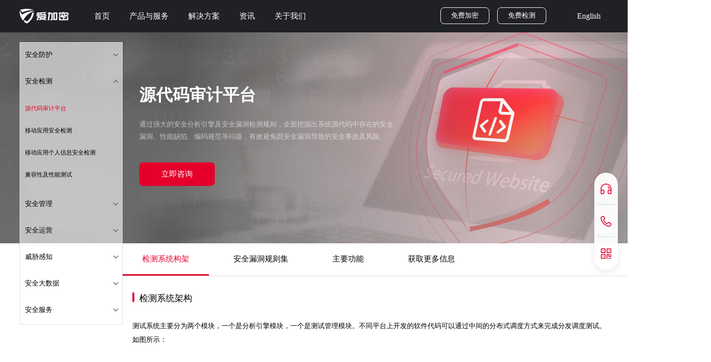

--- FILE ---
content_type: text/html;charset=UTF-8
request_url: https://ijiami.cn/shenji
body_size: 34375
content:
<!doctype html>
<html>
	<head>
		<meta http-equiv="X-UA-Compatible" content="IE=edge,chrome=1" />
		<meta charset="utf-8">
		<title>爱加密-移动应用源代码审计系统|源代码安全</title>
		<link rel="shortcut icon" href="/view/images/favicon.ico" />
		<meta name="keywords" content="爱加密,源代码审计,安全分析,源代码安全,源代码检测,代码安全,安卓应用代码安全,安全漏洞检测,源代码漏洞检测,移动应用源代码审计." />
		<meta name="description" content="爱加密移动应用源代码审计系统,能够有效的帮助开发人员消除代码中的漏洞、减少因软件本身所存在的安全漏洞导致的安全事故和安全风险." />
		<link rel="stylesheet" href="/view/css/public.css?v=2019" />
		<link rel="stylesheet" href="/view/css/style.css?v=2019" />
		<link rel="stylesheet" href="/view/css/index.css?v=2019" />
		<link rel="stylesheet" href="/view/css/childpages.css?v=2019" />
		<script type="text/javascript" src="/view/js/jquery-1.11.0.min.js"></script>
		<script type="text/javascript" src="/view/js/newgw.js?v=2019"></script>
		<link rel="stylesheet" href="/view/n13years/css/inside.css?v=202407" />
	</head>
	<style>

	</style>
	<body style="background-color:#ffffff;">
		<!-- 头部 -->
		<div id="header" class="shenji_header">
			<div class="header_box">
	<div class="clearfix" style="width: 1200px;margin:0px auto;">
		<div class="header_box_right fl">
			<a class="header_icron" href="/"><img src="/view/n13years/image/public/logo.png" /></a>
		</div>

		<div class="header_box_left fl" style="margin-left: 16px;">
			<ul class="header_nav">
				<li><a href="/">首页<!--<b></b>--></a></li>
				<li class="header_box1">
					<a href="javascript:;">产品与服务<!--<b></b>--></a>
					<div class="navs_box_bg1 nav_box_wrap head_dialog_color" style="display:none;">
						<div class="navs_box_product">
							<div class="navs_box_product_content1">
								<ul style="width: 180px;margin-left: 20px">
									<h4 style="padding-bottom: 10px;border-bottom: 1px solid #ccc">安全防护</h4>
									<li><a href="/android">Android移动应用安全加固</a></li>
									<li><a href="/harmonyOS">HarmonyOS移动应用安全加固</a></li>
									<li><a href="/iosProtect">iOS移动应用安全加固</a></li>
									<li><a href="/h5Encryption">H5移动应用安全加固</a></li>
									<li><a href="/appletEncryption">小程序安全加固</a></li>
									<li><a href="/sdkProtection">SDK加固</a></li>
									<li><a href="/soProtect">SO加固</a></li>
									<li><a href="/sdkProtocol">通信协议加密SDK</a></li>
									<li><a href="/sdkClearance">安全清场SDK</a></li>
									<li><a href="/sdkKeyboard">安全软键盘SDK</a></li>
									<li><a href="/whiteBox">密钥白盒</a></li>
									<li><a href="/dlp">敏感数据泄漏防护系统</a></li>
									<li><a href="/classificationprotection">等保一体机</a></li>
									<li><a href="/face_recognition">人脸识别防护</a></li>
									<li><a href="/web_immune">运行时应用自免疫系统（RASP）</a></li>
								</ul>
							</div>
							<div class="navs_box_product_content1">
								<ul style="width: 185px;margin-left: 20px">
									<h4 style="padding-bottom: 10px;border-bottom: 1px solid #ccc">安全检测</h4>
									<li><a href="/shenji" target="_self">源代码审计平台</a></li>
									<li><a href="/safe_page" target="_self">移动应用安全检测</a></li> 
									<li><a href="/personalinformation">移动应用个人信息安全检测</a></li>
									<li><a href="/compatibility" target="_self">兼容性及性能测试</a></li>
									<h4 style="padding: 40px 0 10px;border-bottom: 1px solid #ccc">安全管理</h4>
									<li><a href="/mobilecenter">移动安全管理平台（MASMP）</a></li>
									<li><a href="/train">移动应用安全综合实训平台</a></li>
									<h4 style="padding: 40px 0 10px;border-bottom: 1px solid #ccc">安全SaaS服务</h4>
									<li><a href="https://cloud.ijiami.cn/#/product" target="_blank">小程序安全检测</a></li>
									<li><a href="https://cloud.ijiami.cn/#/product" target="_blank">小程序安全加固</a></li>
								</ul>
							</div>
							<div class="navs_box_product_content1">
								<ul style="width: 180px;margin-left: 20px">
									<h4 style="padding-bottom: 10px;border-bottom: 1px solid #ccc">安全运营</h4>
									<li><a href="/api_security_gateway">API安全网关</a></li>
									<li><a href="/network_verification">网络安全有效性验证系统（BAS）</a></li>
									<li><a href="/data_access_audit">数据访问行为审计系统</a></li>
									<h4 style="padding: 40px 0 10px;border-bottom: 1px solid #ccc">威胁感知</h4>
									<li><a href="/threatawareness">移动应用威胁态势感知平台</a></li>
									<h4 style="padding: 40px 0 10px;border-bottom: 1px solid #ccc">安全大数据</h4>
									<li><a href="/safetyData">移动应用大数据平台</a></li>
									<li><a href="/channeldetection">移动应用渠道监测系统</a></li>
									<li><a href="/content_detetion">内容巡检服务</a></li>
									<li><a href="/radar" target="_self">隐私雷达SDK</a></li>
								</ul>
							</div>
							<div class="navs_box_product_content1">
								<ul style="width: 180px;margin-left: 20px">
									<h4 style="padding-bottom: 10px;border-bottom: 1px solid #ccc">安全服务</h4>
									<li><a href="/userinfotraining">个人信息保护合规评估</a></li>
									<li><a href="/basictraining">基础培训</a></li>
									<li><a href="/shentou" target="_self">移动应用人工渗透测试</a></li>
									<li><a href="/percolationtest">Web端渗透测试</a></li>
									<li><a href="/bugtraining">移动应用漏洞分析培训</a></li>
									<li><a href="/androidtraining">Android安全开发规范培训</a></li>
									<li><a href="/iostraining">iOS安全开发规范培训</a></li>
									<li><a href="/customtraining">定制化安全培训</a></li>
									<!--<li><a>等保安全培训</a></li>-->
									<li><a href="/securitymanager">信息安全管理体系咨询</a></li>
									<li><a href="/sizesconsult">信息安全等级保护咨询</a></li>
									<li><a href="/riskconsult">信息安全风险评估咨询</a></li>
								</ul>
							</div>
						</div>
					</div>
				</li>
				<li>
					<a href="javascript:;">解决方案<!--<b></b>--></a>
					<div class="navs_box_bg nav_box_wrap navs_box_bg2 head_dialog_color"  style="display:none;">
						<div class="navs_box_product">
							<div class="navs_box_product_content">
								<ul style="width: 280px;margin-left: 20px">
									<h4><a href="/finance">金融行业解决方案</a></h4>
									<li style="border-bottom: 1px solid #ccc">银行、证券、保险、基金、第三方支付、消费金融</li>
									<h4><a href="/internet">互联网解决方案</a></h4>
									<li>视频、旅游、社交、快递物流、互联网生活服务及工具类应用</li>
<!--									<h4><a href="/education1" target="_self">教育解决方案</a></h4>-->
<!--									<li style="margin-bottom: 0">传统教育（校园管理、生活服务、师生学习）、在线教育、学前教育、垂直教育、综合教育等</li>-->
								</ul>
							</div>
							<div class="navs_box_product_content">
								<ul style="width: 260px;margin-left: 20px">
									<h4><a href="/energy">能源运营商解决方案</a></h4>
									<li style="border-bottom: 1px solid #ccc">石油、电力、水务、天然气及清洁能源</li>
									<h4><a href="/appstore">应用商店解决方案</a></h4>
									<li>各类移动应用分发平台</li>
								</ul>
<!--								<ul style="width: 260px;margin-left: 20px">-->
<!--									<h4><a href="/government">政企解决方案</a></h4>-->
<!--									<li style="border-bottom: 1px solid #ccc">政府机构（税务、交通、测评机构、政府平台、智能政务、移动OA）、能源、医疗</li>-->
<!--									<h4><a href="/IOT">IoT解决方案</a></h4>-->
<!--									<li style="border-bottom: 1px solid #ccc">智能穿戴、智能家居、智能汽车、智慧城市、智慧制造</li>-->
<!--									<h4><a href="/education2" target="_self">教育解决方案(综合实训)</a></h4>-->
<!--									<li style="margin-bottom: 0">高校网络中心（信息中心）、信息学院/计算机系</li>-->
<!--								</ul>-->
							</div>
							<div class="navs_box_product_content">
								<ul style="width: 260px;margin-left: 20px">
									<h4><a href="/operator">运营商解决方案</a></h4>
									<li style="border-bottom: 1px solid #ccc">各大电信运营商、通信基础设施服务企业</li>
<!--									<h4><a href="/game">游戏解决方案</a></h4>-->
<!--									<li style="border-bottom: 1px solid #ccc;padding-bottom: 34px">强联网游戏、弱联网游戏、单机游戏</li>-->
<!--									<h4><a href="/educationRecord" target="_self">教育APP备案检测解决方案</a></h4>-->
<!--									<li style="margin-bottom: 0">传统教育（校园管理、生活服务、师生学习）、在线教育、学前教育、垂直教育、综合教育等</li>-->
								</ul>
							</div>
						</div>
					</div>
				</li>
				<li><a href="/News" >资讯<!--<b></b>--></a></li>
				<li><a href="/About" >关于我们<!--<b></b>--></a></li>
			</ul>
		</div>
			       <div class="header_oper-wrap fr clearfix" style="width: 350px;">
				<a class="encryption" href="/apply/apply_jg">免费加密</a>
				<a class="encryption" href="/apply/safeUploadApp">免费检测</a>
				<a class="header_language" href="/enindex">English</a>
		   </div>
	</div>
</div>
<style >
.head_dialog_color a{color: #333333;}
.upload{
	color:white;
}
.productHover {
	position: absolute;
	width: 100px;
	top: 66px;
	background: #16171a;
	display: none;
	margin-right:10px;
	z-index: 99;
}

.productHover ul li {
	margin-left: 10px;
	margin-right: 10px;
	font-size: 14px;
	height: 38px;
	line-height: 38px;
	margin-top: 10px;
	margin-bottom: 10px;

}

.productHover ul li:hover {
	color: #E4002B
}

.userName {
  display: inline-block;
  color: white;
  position: relative;
  min-width: 200px;
  text-align:center;
  min-width:120px;
  font-size:16px;
}

.userName:hover {
	border-bottom: 2px solid #E4002B
}

.nameHover {
	position: absolute;
	display: none;
	background: #16171a;
	top:66px;
	z-index:99;
}

.nameHover ul li {
	width: 120px;
	font-size: 14px;
	height: 38px;
	line-height: 38px;
	padding-left: 20px;
	margin-top: 10px;
	margin-bottom: 10px;
	text-align: left;

}

.nameHover ul li:hover {
	color: #E4002B;
}
.upload:hover{
  color:#E4002B
}
.userName span:hover{
  color:#E4002B
}
.productCenter {
  float: left;
  width: 100px;
  text-align: center;
  font-size:16px;
  margin-right:10px;
}
.productCenter:hover{
	border-bottom:2px solid #E4002B;
}
</style>
<script type="text/javascript">
    $('.userName').hover(function(){
        $('.nameHover').show()
        $('.userName li').css('width',$('.userName').width()-20)
    },function(){
        $('.nameHover').hide()
    })
    $('.productCenter').hover(function(){
        $('.upload').addClass('centerColor')
        $('.productHover').show()
    },function(){
        $('.upload').removeClass('centerColor')
        $('.productHover').hide()
    })
</script>			<div id="header_tips" class="sv_header_tips">
				<div class="left fl">
					<h3>源代码审计平台</h3>
					<p>通过强大的安全分析引擎及安全漏洞检测规则，全面挖掘出系统源代码中存在的安全漏洞、性能缺陷、编码规范等问题，有效避免因安全漏洞导致的安全事故及风险。</p>
					<a class="consult_btn" href="https://ijiami.cn/chat.html?channelId=m94gJR" target="_blank">立即咨询</a>
				</div>
			</div>
		</div>
		<div class="page_contain">
<!--侧边导航-->
<div class="side_nav">
    <div class="side_menus">
        <div class="side_nav_list ">
            <a>安全防护</a>
            <ul>
                <li class=""><a href="/android"><i class="iconfont">&#xe65a;</i>Android移动应用安全加固<i></i></a></li>
                <li class=""><a href="/harmonyOS"><i class="iconfont">&#xe657;</i>HarmonyOS移动应用安全加固<i></i></a></li>
                <li class=""><a href="/iosProtect"><i class="iconfont">&#xe657;</i>iOS移动应用安全加固<i></i></a></li>
                <li class=""><a href="/h5Encryption"><i class="iconfont">&#xe656;</i>H5移动应用安全加固<i></i></a></li>
                <li class=""><a href="/appletEncryption"><i class="iconfont">&#xe656;</i>小程序安全加固<i></i></a></li>
                <li class=""><a href="/sdkProtection"><i class="iconfont">&#xe658;</i>SDK加固<i></i></a></li>
                <li class=""><a href="/soProtect"><i class="iconfont">&#xe659;</i>SO加固<i></i></a></li>
                <li class=""><a href="/sdkProtocol"><i class="iconfont">&#xe64d;</i>通信协议加密SDK<i></i></a></li>
                <li class=""><a href="/sdkClearance"><i class="iconfont">&#xe662;</i>安全清场SDK<i></i></a></li>
                <li class=""><a href="/sdkKeyboard"><i class="iconfont">&#xe654;</i>安全软键盘SDK<i></i></a></li>
                <li class=""><a href="/whiteBox"><i class="iconfont">&#xe663;</i>密钥白盒<i></i></a></li>
                <li class=""><a href="/dlp"><i class="iconfont">&#xe64c;</i>敏感数据泄漏防护系统<i></i></a></li>
                <li class=""><a href="/classificationprotection"><i class="iconfont">&#xe60d;</i>等保一体机<i></i></a></li>
                <li class=""><a href="/face_recognition"><i class="iconfont">&#xe60d;</i>人脸识别防护<i></i></a></li>
                <li class=""><a href="/web_immune"><i class="iconfont">&#xe60d;</i>运行时应用自免疫系统（RASP）<i></i></a></li>
            </ul>
        </div>
        <div class="side_nav_list show">
            <a>安全检测</a>
            <ul>
                <li class="active"><a href="/shenji"><i class="iconfont">&#xe655;</i>源代码审计平台<i></i></a></li>
                <li class=""><a href="/safe_page"><i class="iconfont">&#xe650;</i>移动应用安全检测<i></i></a></li>
                <li class=""><a href="/personalinformation"><i class="iconfont">&#xe60f;</i>移动应用个人信息安全检测<i></i></a></li>
                <li class=""><a href="/compatibility"><i class="iconfont">&#xe665;</i>兼容性及性能测试<i></i></a></li>
            </ul>
        </div>
        <div class="side_nav_list ">
            <a>安全管理</a>
            <ul>
                <li class=""><a href="/mobilecenter"><i class="iconfont">&#xe651;</i>移动安全管理平台（MASPM）<i></i></a></li>
                <li class=""><a href="/train"><i class="iconfont">&#xe60c;</i>移动应用安全综合实训平台 <i></i></a></li>
            </ul>
        </div>
        <div class="side_nav_list ">
            <a>安全运营</a>
            <ul>
                <li class=""><a href="/api_security_gateway"><i class="iconfont">&#xe612;</i>API安全网关<i></i></a></li>
                <li class=""><a href="/network_verification"><i class="iconfont">&#xe612;</i>网络安全有效性验证系统（BAS）<i></i></a></li>
                <li class=""><a href="/data_access_audit"><i class="iconfont">&#xe612;</i>数据访问行为审计系统<i></i></a></li>
            </ul>
        </div>
        <div class="side_nav_list ">
            <a>威胁感知</a>
            <ul>
                <li class=""><a href="/threatawareness"><i class="iconfont">&#xe64b;</i>移动应用威胁态势感知平台<i></i></a></li>
            </ul>
        </div>
        <div class="side_nav_list ">
            <a>安全大数据</a>
            <ul>
                <li class=""><a href="/safetyData"><i class="iconfont">&#xe613;</i>移动应用大数据平台<i></i></a></li>
                <li class=""><a href="/channeldetection"><i class="iconfont">&#xe605;</i>移动应用渠道监测系统<i></i></a></li>
                <li class=""><a href="/content_detetion"><i class="iconfont">&#xe605;</i>内容巡检服务<i></i></a></li>
                <li class=""><a href="/radar"><i class="iconfont">&#xe665;</i>隐私雷达SDK<i></i></a></li>
            </ul>
        </div>
        <div class="side_nav_list ">
            <a>安全服务</a>
            <ul>
                <!--todo 基础培训图标与其余的大小不一致需调整大小现修改字体大小-->
                <li class=""><a href="/userinfotraining"><i class="iconfont">&#xe614;</i>个人信息保护合规评估<i></i></a></li>
                <li class=""><a href="/basictraining"><i class="iconfont" style="font-size: 14px">&#xe661;</i>基础培训<i></i></a></li>
                <li class=""><a href="/shentou"><i class="iconfont">&#xe667;</i>移动应用人工渗透测试<i></i></a></li>
                <li class=""><a href="/percolationtest"><i class="iconfont">&#xe65b;</i>Web端渗透测试<i></i></a></li>
                <li class=""><a href="/bugtraining"><i class="iconfont">&#xe64a;</i>移动应用漏洞分析培训<i></i></a></li>
                <li class=""><a href="/androidtraining"><i class="iconfont">&#xe65a;</i>Android安全开发规范培训<i></i></a></li>
                <li class=""><a href="/iostraining"><i class="iconfont">&#xe657;</i>iOS安全开发规范培训<i></i></a></li>
                <li class=""><a href="/customtraining"><i class="iconfont">&#xe65f;</i>定制化安全培训<i></i></a></li>
                <li class=""><a href="/securitymanager"><i class="iconfont">&#xe652;</i>信息安全管理体系咨询<i></i></a></li>
                <li class=""><a href="/sizesconsult"><i class="iconfont">&#xe64e;</i>信息安全等级保护咨询<i></i></a></li>
                <li class=""><a href="/riskconsult"><i class="iconfont">&#xe653;</i>信息安全风险评估咨询<i></i></a></li>
            </ul>
        </div>
    </div>
</div>			<div id="pw_nav" class="scroll_top">
				<div class="pw_nav">
					<ul class="fs_nav_list1">
						<li><a href="javascript:;" class="active" scrollTargetName="nav_1">检测系统构架</a></li>
						<li><a href="javascript:;" scrollTargetName="nav_2">安全漏洞规则集</a></li>
						<li><a href="javascript:;" scrollTargetName="nav_3">主要功能</a></li>
						<li><a href="javascript:;" scrollTargetName="nav_4">获取更多信息</a></li>

					</ul>
				</div>
			</div>
			<div id="esdk_theory">
				<div class="esdk_theory sv_paragraph">
					<h3 scrollTargetName="nav_1">检测系统架构</h3>
					<p>测试系统主要分为两个模块，一个是分析引擎模块，一个是测试管理模块。不同平台上开发的软件代码可以通过中间的分布式调度方式来完成分发调度测试。如图所示：</p>
					<div class="center-img clear">
						<img src="view/n13years/image/cpfw/codesj-p-01.png" />
					</div>
				</div>
			</div>

			<div id="">
				<div class="esdk_theory sv_paragraph">
					<h3 scrollTargetName="nav_2">安全漏洞规则集</h3>
					<p>目前可以支持对 JAVA、JSP、 C、C++、PHP、ASP、 C#、JavaScript、VBScript、Python、HTML、XML等十几种开发语言的安全漏洞的检查，共能够检测出约
						1000种漏洞。爱加密源代码审计系统将所有安全漏洞系统地整理并依据漏洞的表现形式、形成原因和危害程序进行科学地分类，共分为“输入验证、API 误用、质量性能、异常处理、
						代码规范、安全控制、环境配置、信息封装”8个大类，然后根据开发语言的不同，在结合国际漏洞标准组织CWE的漏洞知识库进行细分和命名，目前约1000个子类。
					</p>
					<div class="center-img clear">
						<img src="view/n13years/image/cpfw/codesj-p-02.png" />
					</div>
				</div>
			</div>

			<div >
				<div class="esdk_theory sv_paragraph sv_advantage">
					<h3 scrollTargetName="nav_3">主要功能</h3>
					<div class="sv_permeate sv_audit">
						<div class="sv_permeate_items">
							<div><img src="view/n13years/image/cpfw/codesj-a-01.png" /></div>
							<div>
								<p>实现对安全漏洞、性能缺陷、质量BUG的统一检测。</p>
							</div>
						</div>
						<div class="sv_permeate_items">
							<div><img src="view/n13years/image/cpfw/codesj-a-02.png" /></div>
							<div>
								<p>具备安全漏洞的测试、查看、审计、趋势分析和汇总报告等全方位的管理功能。</p>
							</div>
						</div>
						<div class="sv_permeate_items">
							<div><img src="view/n13years/image/cpfw/codesj-a-03.png" /></div>
							<div>
								<p>提供对用户组织、用户权限的管理，对安全测试标准、安全漏洞知识的发布等多项强大的功能，可实现对软件安全开发生命周期的全面支持。</p>
							</div>
						</div>
						<div class="sv_permeate_items">
							<div><img src="view/n13years/image/cpfw/codesj-a-04.png" /></div>
							<div>
								<p>可检测出约 1000 种漏洞，并将所有安全漏洞依据表现形式、成因和危害程序进行系统分类。</p>
							</div>
						</div>
						<div class="sv_permeate_items">
							<div><img src="view/n13years/image/cpfw/codesj-a-05.png" /></div>
							<div>
								<p>支持对 JAVA、JSP、 C、C++、PHP、ASP、JavaScript、HTML、XML等十几种开发语言的安全漏洞检查。</p>
							</div>
						</div>

					</div>
				</div>
			</div>
			<div >
				<div class="esdk_theory sv_paragraph sv_advantage">
					<h3 scrollTargetName="nav_4" class="typetxt">获取更多源代码审计平台信息</h3>
<div class="esdk_form" id="link_esdk_form">
    <form class="myform">
        <div class="myform-flex-row">
            <span class="items_title required">姓名</span>
            <input id="username" type="text" name="uname" maxlength="50" placeholder="请输入您的姓名"/>
            <p class="error-msg" id="error-username"></p>
        </div>
        <div class="myform-flex-row">
            <span class="items_title required">联系电话</span>
            <input id="phone" type="text" name="uphone" maxlength="20" placeholder="请输入您的手机号码"/>
            <p class="error-msg" id="error-phone"></p>
        </div>
        <div class="myform-flex-row">
            <span class="items_title required">邮箱</span>
            <input id="mail"  type="text" name="uemail" maxlength="50" placeholder="请输入您的电子邮箱"/>
            <p class="error-msg" id="error-mail"></p>
        </div>
        <div class="myform-flex-row">
            <span class="items_title required">公司名称</span>
            <input id="comName" type="text" name="ucompany" maxlength="50" placeholder="请输入您的公司名称"/>
            <p class="error-msg" id="error-comName"></p>
        </div>
        <div class="myform-flex-line">
            <span class="items_title required">地址</span>
            <div class="select-city">
                <select class="prov"></select>
                <select class="city" disabled="disabled"></select>
                <!-- 新增地址错误信息 -->
            </div>
            <p class="error-msg" id="error-address"></p>
        </div>
        <div class="myform-flex-line">
            <span class="items_title required" style="vertical-align: top;">行业</span>
            <div style="vertical-align: top;">
                    <span>
                        <label><input class="ijmcheckbox" type="checkbox" name="uindustry" value="金融"/>金融</label>
                        <label><input class="ijmcheckbox" type="checkbox" name="uindustry" value="政企"/>政企</label>
                        <label><input class="ijmcheckbox" type="checkbox" name="uindustry" value="运营商"/>运营商</label>
                        <label><input class="ijmcheckbox" type="checkbox" name="uindustry" value="IOT"/>IoT</label>
                        <label><input class="ijmcheckbox" type="checkbox" name="uindustry" value="互联网"/>互联网</label>
                        <label><input class="ijmcheckbox" type="checkbox" name="uindustry" value="游戏"/>游戏</label>
                        <label><input class="ijmcheckbox" type="checkbox" name="uindustry" value="其它"/>其他</label>
                    </span>
            </div>
            <p class="error-msg" id="error-uindustry"></p>
        </div>
        <div class="myform-flex-line">
            <span class="items_title" style="vertical-align: top;">问题/建议</span>
            <div class="ijm_remark">
                <textarea class="questions" placeholder="字数在200字以内"  name="advise" id="question"></textarea>
                <p class="error-msg" id="error-question"></p>
            </div>
        </div>
        <div class="myform-flex-line">
            <span class="items_title required">验证码</span>
            <div class="ijm-code-bar">
                <input id="Verification" type="text" name="code" placeholder="验证码" maxlength="4" class="Verification"/>
                <span class="codeImg_span"><img src="/random_code" onclick="this.src='/random_code?t='+ new Date().getTime()" id="random_img" class="Verification-img"></span>
                <a href="javascript:random_code();" class="refresh">
                    <img src="/view/n13years/image/public/refresh.png" />
                </a>
            </div>
            <p class="error-msg" id="error-Verification"></p>
        </div>
        <input type="hidden" name="industry">
        <input type="hidden" name="address">
        <input type="hidden" name="type">
        <div class="myform-flex-line">
            <div class="privacy-bar-item">
                <div class="privacy-bar">
                    <label>
                        <input type="checkbox" id="privacycheckbox" name="applyprivacy" value="true" />点击同意，表明我理解并同意
                    </label>
                    <a href="/privacy" target="_blank">《爱加密隐私条款》</a>
                </div>
            </div>
            <p class="error-msg" id="error-applyprivacy"></p>
        </div>
        <div class="page_bottom_btn">
            <a href="javascript:;" class="apply-form-submt disabled-submt">提交申请</a>
        </div>
    </form>
</div>
				</div>
			</div>
		</div>

		

<div id="top_box">
	<ul>
		<li class="kefu"><a class="btn"
			href="https://ijiami.cn/chat.html?channelId=m94gJR"
			target="_blank" title="联系客服"> <i></i> </a></li>
		<li class="dianhua">
			<div id="box_li_info" style="display: none;">
				<p>电话服务：4000-618-110</p>
				<span></span>
			</div>
			<a href="javascript:;" class="call_icon"><i></i></a>
		</li>
		<li class="qrcode">
			<div id="box_qr_info" style="display: none;">
				<img src="/view/n13years/image/ijmwechart.jpg" />
				<p>扫一扫添加企微客服</p>
				<span></span>
			</div>
			<a href="javascript:;" class="call_icon"></a>
		</li>
		<li class="movetop">
			<div style="display: none;">
				<p>返回顶部</p>
				<span></span>
			</div>
			<a href="javascript:;" class="go_top" title="返回顶部"> </a>
		</li>
	</ul>
</div>
<div id="footer">
	<div class="footer_con">
		<div class="footer_top">
			<div class="footer_nav fl">
				<dl>
					<dt>热门产品</dt>
					<dd>
						<a title="安全检测" href="/safe_page" target="_blank">安全检测</a>
					</dd>
					<dd>
						<a title="安卓加固" href="/android" target="_blank">安卓加固</a>
					</dd>
					<dd>
						<a title="SO库保护" href="/soProtect" target="_blank">SO库保护</a>
					</dd>
					<dd>
						<a title="安全键盘" href="/sdkKeyboard" target="_blank">安全键盘</a>
					</dd>
					<!--<dd>
						<a title="短信防劫持" href="/smsHijacking" target="_blank"
							style="position: relative;">短信防劫持</a>
					</dd>-->
				</dl>
				<dl class="fa_wrap">
					<dt>解决方案</dt>
					<div style="display: inline-block">
						<dd style="display: inline-block;width: 50px;">
							<a title="金融" href="/finance" target="_blank">金融</a>
						</dd>
						<dd style="display: inline-block;width: 50px;">
							<a title="游戏" href="/game" target="_blank"
							   style="  position: relative;">游戏</a>
						</dd>
					</div>
					<div>
						<dd style="display: inline-block;width: 50px;">
							<a title="政企" href="/government" target="_blank">政企</a>
						</dd>
						<dd style="display: inline-block;width: 50px;">
							<a title="教育" href="/education1" target="_blank"
							   style="  position: relative;">教育</a>
						</dd>
					</div>
					<dd>
						<a title="运营商" href="/operator" target="_blank">运营商</a>
					</dd>
					<dd>
						<a title="IOT" href="/IOT" target="_blank"
							style="  position: relative;">IoT</a>
					</dd>
					<dd>
						<a title="互联网" href="/internet" target="_blank"
							style="  position: relative;">互联网</a>
					</dd>
				</dl>
				<dl>
					<dt>关于我们</dt>
					<dd>
						<a title="公司介绍" href="/About?type=0" target="_blank">公司介绍</a>
					</dd>
					<dd>
						<a title="荣誉资质" href="/About?type=1" target="_blank">荣誉资质</a>
					</dd>
					<dd>
						<a title="招揽纳士" href="/About?type=3" rel="external nofollow"
							target="_blank">招贤纳士</a>
					</dd>
					<dd>
						<a title="联系我们" href="/About?type=4" target="_blank">联系我们</a>
					</dd>
				</dl>
				<dl>
					<dt>帮助文档</dt>
					<dd>
						<a title="操作流程" href="/Guide" target="_blank">操作流程</a>
					</dd>
					<dd>
						<a title="常见问题" href="/Question" target="_blank">常见问题</a>
					</dd>
					<dd>
						<a title="服务条款" href="/termService" target="_blank">服务条款</a>
					<dd>
						<a title="隐私保护" href="/privacy" target="_blank">隐私保护</a>
					</dd>
					<dd>
						<a title="隐私政策" href="/privacypolicy/privacypolicy.html" target="_blank">隐私政策</a>
					</dd>
				</dl>
				<dl>
					<dt>联系我们</dt>
					<dd title="客服热线">
						客服热线：4000-618-110<br>
						<p style="padding-left:5em;">0755-88279280</p>
					</dd>
					<dd>
						电子邮箱：<a title="电子邮箱" href="mailto:service@ijiami.cn">service@ijiami.cn</a>
					</dd>
					<dd>
						<a title="更多联系方式" href="/About?type=4">更多联系方式</a>
					</dd>
				</dl>
			</div>
			<div class="footer_att fr">
				<p>
					<em style="right:0;width:100%;text-align:center;">关注我们</em>
				</p>
				<!--<div class="footer_code_wrap fr" style="padding-left:20px;visibility: hidden;">-->
				<!--<img src="/view/images/code_ijiami.png" />-->
				<!--<div>-->
				<!--<a title="官方微博" href="https://weibo.com/ijiami" target="_blank" rel="external nofollow"  class="att_xina_icon"></a><span>官方微博</span>-->
				<!--</div>-->
				<!--</div>-->
				<div class="footer_code_wrap fr">
					<img class="code_ijiami" src="/view/n13years/image/home/code_ijiami.png" />
					<div>
						<a title="微信公众号" href="javascript:;" class="att_weixin_icon"
							style="cursor:default;"></a><span>微信公众号</span>
					</div>
				</div>
			</div>
		</div>
		<div class="footer_bot">
			<div class="footer_text" style="font-size:12px;">
				<a href="https://www.pediy.com/" target="_blank">看雪论坛</a>
				<a href="https://www.jiamisoft.com/" target="_blank">文件加密软件</a>
				<a href="https://www.youmi.net/" target="_blank">有米移动广告</a>
				<a href="https://www.apicloud.com/" target="_blank">APICloud</a>
				<a href="https://www.transwarp.cn/" target="_blank">大数据平台</a>
			</div>
			<div class="footer_copy">
				北京智游网安科技有限公司 爱加密 版权所有 &copy;2013-2024 <a
					href="https://beian.miit.gov.cn" target="_blank">京ICP备13010720号-16</a>
				<a target="_blank"
					href="https://www.beian.gov.cn/portal/registerSystemInfo?recordcode=11010802025310"
					style="display:inline-block;text-decoration:none;height:20px;line-height:20px;"><img
					src="view/images/BeijingRecord.png" style="float:left;" />京公网安备
					11010802025310号</a>
				<!-- <a href="https://www.miitbeian.gov.cn/publish/query/indexFirst.action" style="color: #cdcdcf; text-decoration: underline;" target="_blank">京ICP备13010720号-16</a> -->
				<script type="text/javascript">var cnzz_protocol = (("https:" == document.location.protocol) ? " https://" : " http://");document.write(unescape("%3Cspan id='cnzz_stat_icon_5340760'%3E%3C/span%3E%3Cscript src='" + cnzz_protocol + "s95.cnzz.com/stat.php%3Fid%3D5340760%26show%3Dpic' type='text/javascript'%3E%3C/script%3E"));</script>
			</div>
		</div>
	</div>
	<div class="footer_nav_line"></div>
</div>
<script>
var _hmt = _hmt || [];
(function() {
  var hm = document.createElement("script");
  hm.src = "https://hm.baidu.com/hm.js?145c730693250942f5bac10e97080c2f";
  var s = document.getElementsByTagName("script")[0]; 
  s.parentNode.insertBefore(hm, s);
})();
</script>
<script src="/view/js/jquery-1.11.0.min.js" type="text/javascript"></script>
<script src="/view/js/ijiami_1200.js?=20170428" type="text/javascript"></script>
<script src="/view/js/jquery.cityselect.js?=20170428"></script>
<script src="/view/js/layer/layer.js?=20170428"></script>
<script type="text/javascript" src="/view/js/CryptoJS.js"></script>
<script src="/view/js/user_submit.js?=202007"></script>
</body>
</html>


--- FILE ---
content_type: text/css
request_url: https://ijiami.cn/view/css/public.css?v=2019
body_size: 17923
content:
/* CSS Document */
/*public-style*/
@charset "utf-8";
/*html{background-color:white;}*/
body,div,dl,dt,dd,ul,ol,li,h1,h2,h3,h4,h5,h6,pre,form,fieldset,input,textarea,p,blockquote,th,td,a{margin:0px;padding:0px;}
body{ font-family:"Microsoft YaHei";font-size:12px;min-width:1280px;}
a{outline:none; text-decoration:none; color: #333;}
img{border:0;}
body input{outline:none; }
ul li{ list-style:none}
em,i{ font-style: normal;}
.clear{clear:both;*display:inline;font-size:1px;overflow:hidden;}
.clearfix:after {content: ".";display: block;clear: both;visibility:hidden;line-height: 0;height:0;}
*html .clearfix{zoom:1;}
.fl{ float:left;}
.fr{ float:right;}
.font-size-16{font-size: 16px!important;}
.table_bottom{border-bottom: 1px solid #dedede;}
.p_left{ padding: 10px 15px!important;text-align: left }
.padding-5{padding: 5px!important;}
.font-weight-bold{font-weight: bold!important;}

/****************鑽ｈ獕璧勮川 --鏌ョ湅鏇村************************/
.picList_oper_wrap{position:absolute;bottom:30px;width:100%;text-align:center;}
.picList_oper_wrap > .picList_oper_btn{font-size:14px;color:#146bd4;}

/****************************鏈嶅姟浜у搧妯″潡---public css********************************************/
.sv_paragraph_wrap{width:100%;}
.sv_paragraph{width:1200px;margin:40px auto 0px auto;}
.sv_paragraph > h3{color:#333333;font-size:24px;height:34px;line-height:34px;padding-left:14px;border-left:6px solid #2b78ff;margin-bottom:40px;}
.sv_paragraph > p{color:#333333;font-size:14px;padding-left:20px;padding-right:16px;line-height:30px;padding-bottom:20px;}
.sv_paragraph > p > em{font-weight:bold;}
.sv_paragraph  > .sub_paragraph_title{font-size:16px;color:#333333;font-weight:bold;line-height:40px;margin:20px 0px 5px 0px;}
.sv_paragraph > img{margin:0px auto 0px auto;display:block;}
.center-img img{

    display:block;
}

.sv_fa_wrap{width:100%;box-sizing: border-box;}
.sv_fa_wrap .sv_fa_connection{width:1200px;margin:0px auto;padding-top:56px;}
.sv_fa_wrap .sv_fa_connection h3{color:#333333;font-size:30px;text-align:center;}
.sv_fa_wrap .sv_fa_connection > p{color:#666666;font-size:14px;margin-top:30px;line-height:25px;padding:0px 9px 0px 16px;}
.sv_fa_wrap .sv_fa_connection > p.not_first{margin-top:0px;}
.sv_fa_wrap .sv_fa_connection > p.first{margin-top:26px;}
.sv_fa_wrap .sv_fa_connection .fa_background_ircon{margin-top:46px;text-align:center;}
.sv_fa_wrap .sv_fa_connection .fa_sub_title{text-align:center;}


#sect_btn_wrap{margin-bottom:50px;}

/******************************鏈嶅姟浜у搧妯″潡--header--瀵嗙爜鐧界洅--澶撮儴***********************************************/
.sv_header,.pw_header,.so_header{background:url(../images/shenjibanner.png) no-repeat;}
.sv_header_tips,.pw_header_tips,.so_header_tips{padding-top:70px;}
.sv_header_tips .left,.pw_header_tips .left,.so_header_tips .left{max-width:620px;}
.sv_header_tips .left h3,.pw_header_tips .left h3,.so_header_tips .left h3{font-size:40px;}
.sv_header_tips .left p,.pw_header_tips .left p,.so_header_tips .left p{font-size:16px;margin-top:16px;line-height:30px;}
#header_tips.sv_header_tips .left .consult_btn,#header_tips.pw_header_tips .left .consult_btn{margin-top:15px;}
.sv_header_tips .right > a > img,.pw_header_tips .right > a > img,.so_header_tips .right > a > img{margin-right:30px;display:block;width:398px;height:237px;}
/*********************nav*******************************/
.header_nav > li{float:left;padding:0px 10px;}
.header_nav > li > a{display:inline-block;height:64px;padding:0px 10px;position:relative;font-size:16px;
    color:#ffffff;}
.header_nav > li > a > b{position:absolute;width:100%;height:2px;background-color:#00a4ff;bottom:0px;left:0px;display:none;}
.header_nav > li > a:hover{
    color:#00a4ff;
}
.header_nav > li:hover > a > b{display:block;}
.header_nav .navs_box_bg{position:absolute;width:1100px;top:67px;left:calc(50% - 550px);z-index:1001;line-height:24px;font-size:14px;color:#333333;background:#fff;border-radius: 5px;box-shadow: 0 0 20px rgba(24,26,57,0.2)}
.navs_box_bg2:before{
    position: absolute;
    content: "";
    top: -8px;
    left: 28.8%;
    border-left: 10px solid transparent;
    border-right: 10px solid transparent;
    border-bottom: 10px solid #fff;
}
.navs_box_product_content{width:33%;display: inline-block}
.navs_box_product_content ul li{padding-bottom: 10px;margin-bottom: 30px;}
.navs_box_product ul > h4 > a:hover{color:#2b78ff;}

.header_nav .navs_box{font-size:14px;width:1200px;margin:0px auto;position:relative;}
.header_nav .navs_box > dl{float:left;padding: 0px 50px 0px 50px;}
.header_nav .navs_box > dl:first-child{padding:0px 50px 0px 0px;}
.header_nav .navs_box > dl:last-child{padding:0px 0px 0px 50px;}
.navs_box > dl > dt{margin-bottom:8px;}
.navs_box > dl > dt > a{color:#333333;font-size:16px;}
.navs_box > dl > dt > a:hover{color:#146bd4;}
.navs_box > dl > dd{font-size:14px;color:#6d7072;line-height:24px;width:154px;}
.navs_box > i{float:left;width:1px;height:130px;background-color:#d5d5d5;display:inline-block;}


/*.header_nav > li:hover{background-color:rgba(208,208,208,0.2);filter:progid:DXImageTransform.Microsoft.gradient(startColorstr=#33FFFFFF,endColorstr=#33FFFFFF);}*/
/*.header_nav .navs_box_bg1{background-color:rgba(208,208,208,0.2);filter:progid:DXImageTransform.Microsoft.gradient(startColorstr=#33FFFFFF,endColorstr=#33FFFFFF);padding:10px;position:absolute;left:0px;z-index:9999;line-height:24px;font-size:14px;color:#333333;}
.header_nav .navs_box1{background-color:rgba(255,255,255,0.98);filter:progid:DXImageTransform.Microsoft.gradient(startColorstr=#E5FFFFFF,endColorstr=#E5FFFFFF);font-size:14px;padding:0px 0px 35px 0px;}*/
.header_nav .navs_box_bg1{position:absolute;width:1100px;top:67px;left:calc(50% - 550px);z-index:1001;line-height:24px;font-size:14px;color:#333333;background:#fff;border-radius: 5px;box-shadow: 0 0 20px rgba(24,26,57,0.2)}
.navs_box_bg1:before{
    position: absolute;
    content: "";
    top: -8px;
    left: 18.6%;
    border-left: 10px solid transparent;
    border-right: 10px solid transparent;
    border-bottom: 10px solid #fff;
}
.navs_box_product{display: flex;justify-content: space-around;padding: 40px 0 40px 30px;}
.navs_box_product_content1{width:24%;display: inline-block}
.navs_box_product ul li{padding-top: 15px;font-size: 12px}
.navs_box_product ul > li > a:hover{color:#2b78ff;}

.header_nav .navs_box1{font-size:14px;padding:0px 0px 35px 0px;width: 1200px;margin:0px auto;position:relative;}
.header_nav .navs_box1 > dl{float:left;padding: 0px 43px 0px 43px;margin-top:20px;z-index:9999;}
.header_nav .navs_box1 > dl:last-child{border-right:0px;}
.navs_box1 > dl > dd{margin-top:12px;}
.navs_box1 > dl > dt{color:#6d7072;font-size:16px;/*padding-left:24px;*/}
.navs_box1 > dl > dt > a{color:#3d80c5;}
.navs_box1 > dl > dt > a:hover{color:#146bd4;}
.navs_box1 > dl > dd > a{color:#333333;}
.navs_box1 > dl > dd > a:hover{color:#146bd4;}
.navs_box1 > i{float:left;width:1px;height:245px;background-color:#d5d5d5;display:inline-block;margin-top:20px;}

/*.navs_box1  .navs_box1_dl1 > dt{background: url(../images/header_nav_icron1.png) no-repeat 0px;}
.navs_box1  .navs_box1_dl2 > dt{background: url(../images/header_nav_icron2.png) no-repeat 0px;}
.navs_box1  .navs_box1_dl3 > dt{background: url(../images/header_nav_icron3.png) no-repeat 0px;}
.navs_box1  .navs_box1_dl4 > dt{background: url(../images/header_nav_icron4.png) no-repeat 0px;}
.navs_box1  .navs_box1_dl5 > dt{background: url(../images/header_nav_icron5.png) no-repeat 0px;}*/

/*******************英文版本头部nav --英文版本头部--nav****************************/
.header_nav .en_navs_box_bg1 {
    position: absolute;
    width: 100%;
    top: 64px;
    left: 0px;
    z-index: 1001;
    line-height: 24px;
    font-size: 14px;
    color: #333333;
    background: #16171a;
}
.header_nav .en_navs_box1 {
    font-size: 14px;
    padding: 0px 0px 35px 0px;
    width: 1200px;
    margin: 0px auto;
    position: relative;
}
/*******************浜у搧鏈嶅姟妯″潡nav --瀵嗙爜鐧剧洅--nav****************************/
/*2017-4-25 hzl*/
#pw_nav{height:65px;color:#333333;background:#ffffff;
    -webkit-box-shadow: 0px 1px 1px 0px #dedede;
    -moz-box-shadow: 0px 1px 1px 0px #dedede;
    box-shadow: 0px 1px 1px 0px #dedede;
}
 .pw_nav{  height:65px;}
 .pw_nav li{ float:left;margin-right:10px;}
/*2017-4-26 hzl*/
/*#pw_nav .pw_nav li:first-child{ padding-left:14px;}*/
.pw_nav li>a{    /* float: left; */
    line-height: 62px;
    /* width: 100%; */
    padding: 0 40px;
    display: inline-block;
    color: #333333;
    font-size: 16px;
    position: relative;
    -webkit-box-sizing: border-box;
    -moz-box-sizing: border-box;
    box-sizing: border-box;}
 .pw_nav li>a.active{ color:#2b78ff;border-bottom:4px solid #2b78ff;}
 .pw_nav li>a:hover{ color:#2b78ff;}
 .pw_nav .seperate_icron{top: 20px;position:relative;float:left;width:1px;height:25px;background-color:#d2d2d2;}
#layui-layer1 .layui-layer-content{text-align: center;}
#layui-layer1  .layui-layer-btn{display:block;text-align:center;}
#layui-layer1 .layui-layer-dialog .layui-layer-padding{text-align:center;}
#layui-layer1 .layui-layer-content .layui-layer-ico{left:18%;}

/*2017-4-24 hzl add 椤甸潰鎮诞瀵艰埅   浜у搧&鏈嶅姟*/
.all-classify{height:80px;}
.page-all-tag .navs_box_bg1{position:absolute;width:100%;top:60px;left:0px;z-index:999;line-height:24px;font-size:14px;color:#333333;background-color:rgba(248,248,248,0.9);filter:progid:DXImageTransform.Microsoft.gradient(startColorstr=#E5FFFFFF,endColorstr=#E5FFFFFF);
    -webkit-box-shadow:1px 0px 7px 1px rgba(0,0,0,.3);-moz-box-shadow:1px 0px 7px 1px rgba(0,0,0,.3);-ms-box-shadow:1px 0px 7px 1px rgba(0,0,0,.3);}
.page-all-tag .navs_box1{font-size:14px;padding:0px 0px 35px 0px;width:1200px;margin:0px auto;}
.page-all-tag .navs_box1 > dl{float:left;padding: 0px 43px 0px 43px;margin-top:20px;z-index:9999;}
.page-all-tag .navs_box1 > dl:last-child{border-right:0px;}
.page-all-tag > dl > dd{margin-top:12px;}
.page-all-tag > dl > dt{color:#6d7072;font-size:16px;/*padding-left:24px;*/}
.page-all-tag > dl > dt.on{color:#146bd4;}
.page-all-tag > dl > dt > a{color:#3d80c5;}
.page-all-tag > dl > dt > a.on{color:#146bd4;}
.page-all-tag > dl > dt > a:hover{color:#146bd4;}
.page-all-tag .navs_box_bg1 dl dd > a{color:#333333;}
.page-all-tag .navs_box_bg1 dl dd > a.on{color:#146bd4;}
.page-all-tag .navs_box_bg1 dl dd a:hover{color:#146bd4;}
.page-all-tag > i{float:left;width:1px;height:245px;background-color:#d5d5d5;display:inline-block;margin-top:20px;}
.page-all-tag .nav_box_wrap .navs_box1 dt{color:#146bd4;}
.page-all-tag .nav_box_wrap .navs_box1 dt.sib{color:#3d80c5;}
.fs_nav_list1 li a span.all_link{display:inline-block;width:16px;height:16px;background:url(../images/All_link.png) no-repeat center;vertical-align:middle;margin-right:12px}

/*2017-4-26 hzl 瑙ｅ喅鏂规椤甸潰鎮诞瀵艰埅*/
.page-all-tag  .navs_box_bg{
    -webkit-box-sizing: border-box;
    -moz-box-sizing: border-box;
    box-sizing: border-box;position:absolute;width:347px;left:0px;top:74px;z-index:9999;line-height:24px;font-size:14px;color:#333333;background-color:rgba(248,248,248,0.9);border-left:1px solid #dddddd;border-right:1px solid #dddddd;background:#f4f5f6;
    -webkit-box-shadow: 0px 18px 14px 5px  rgba(153,153,153,0.17);
    -moz-box-shadow: 0px 18px 14px 5px rgba(153,153,153,0.17);
    box-shadow:0px 18px 14px 5px  rgba(153,153,153,0.17);
}
.page-all-tag  .navs_box{font-size:14px;padding:0px 0px 0px 0px;width:347px;}
.navs_box ul li div{display:inline-block;position:relative;vertical-align: top;}
.navs_box ul li div.navs_box_img{width:20px;text-align:left;height:100%;}
.navs_box ul li div.navs_box_img i{color:#6d7072;}
.navs_box ul li div.navs_box_text{width:267px;text-align:left;}

.navs_box ul li div.navs_box_text h4{font-size:16px;color:#333333;font-weight:normal;}
.navs_box ul li div.navs_box_text p{font-size:12px;color:#808080;font-weight:normal;}
.page-all-tag .navs_box  ul  li{padding:15px 30px 15px 14px;border-bottom:1px solid #dddddd;}
.page-all-tag .navs_box  ul  li:hover{
    background:#e0e9f5;
}
/*****************footer css*****************/
#footer{ min-width:1200px; height:355px; background:#2f3239; overflow:hidden;z-index: 20;
    position: relative;}
.footer_con{ width:1200px; height:355px; margin:0 auto;}
.footer_con .footer_top{ height:248px;}
.footer_top .footer_nav{ width:986px; height:248px;}
.footer_nav dl{ float:left; padding:40px 100px 0 0; color:#fff;}
.footer_nav dl dt{ line-height:50px; font-size:16px;}
.footer_nav dl dd{ line-height:26px; color:#ccc;font-size:12px;}
.footer_nav dl dd a{ color:#ccc;font-size:12px;}
.footer_nav dl.fa_wrap dd > a:first-child{width:72px;display:inline-block;}
.footer_nav dl dd a:hover{color:#ffffff; text-decoration: underline;}
.footer_att{ position:relative;}
.footer_att p{ font-size:16px; color:#fff;}
.footer_att p em{ position:absolute; top:50px; right:0; width:100%;text-align:center;}

.footer_att .footer_code_wrap > div .att_weixin_icon{ background:url(../images/att_weixin_icon.gif) no-repeat;display:inline-block;width:28px;height:28px;}
.footer_att .footer_code_wrap > div .att_xina_icon{ background:url(../images/att_xina_icon.gif) no-repeat;display:inline-block;width:28px;height:28px;}
.footer_att .footer_code_wrap > div span{position:relative;top: -10px;left: 4px;}
.footer_att p a{ position:absolute; width:28px; height:28px; top:46px; transition: transform .5s;}
.footer_att p a:hover{ transform:scale(1.21);}

.footer_att .footer_code_wrap{padding-top:100px;}
.footer_att .footer_code_wrap > div{font-size:12px;color:#fefefe;padding-top:10px;}

.footer_bot{ width:100%; padding-top:26px; text-align:center;font-size:12px;}
.footer_text a{ margin-right:24px; line-height:31px; color:#666;}
.footer_text a:hover{ text-decoration:underline; color:#c1bfbf;}
.footer_copy{ line-height:31px; color:#cdcdcf;font-size:12px;}
.footer_copy a{color:#cdcdcf;font-size:12px;text-decoration:none;cursor:pointer;}
.talkqq{width: 18px;height: 18px;display: inline-block;background: url("../images/qqkf.png") no-repeat;margin-right: 5px;position: relative;top: 4px;}
.footer_nav dl dd a:hover .talkqq{background: url("../images/qqkfhover.png") no-repeat;}
.footer_nav_line{width:100%;height:1px;border-bottom:1px solid #393c43;display:block;position:absolute;top:248px;left:0;}
/*hzl add*/
.txtcentr{text-align:center;}
.hide{display:none;}

/*侧边栏*/
#top_box{ height:160px; position:fixed; right:20px; top:60%; margin-top:-80px; z-index:1000; }
#top_box li{ width:40px; height:50px; position:relative;}
#top_box li i{display:block; width:40px; height:40px; }
#top_box #box_li_info{ display:none;  background:#fff;box-shadow: 0px 9px 28px 8px rgba(0,0,0,0.03), 0px 6px 16px 0px rgba(0,0,0,0.06), 0px 3px 6px -4px rgba(0,0,0,0.1);  position:absolute; top:10px; border-radius: 8px; left:-211px; width:191px; height:46px;}
#top_box #box_li_info p{ line-height:46px; font-size:14px; text-indent:15px; color:#191919;}
#top_box #box_li_info span{ position:absolute; top:12px; right:-7px; width:7px; height:22px; background:url(../images/sta_box.png) no-repeat; }
#top_box #box_qr_info{ border-radius: 8px; background:#fff;box-shadow: 0px 9px 28px 8px rgba(0,0,0,0.03), 0px 6px 16px 0px rgba(0,0,0,0.06), 0px 3px 6px -4px rgba(0,0,0,0.1); position:absolute; top:-80px; left:-211px; width:190px; text-align: center; box-sizing: border-box; height:200px; padding: 10px;}
#top_box #box_qr_info p{ line-height:30px;font-weight: 500; font-size: 14px;color: #191919;}
#top_box #box_qr_info img{border-radius: 4px}
#top_box #box_qr_info span{ position:absolute; top:90px; right:-7px; width:7px; height:22px; background:url(../images/sta_box.png) no-repeat; }

#top_box .go_top{ display:none; position:absolute; width:40px; height:40px; background:url(../images/top_go.png) no-repeat;}
#top_box li a.call_icon{ display:block; width:40px; height:40px; }
#top_box li a.img_tab1{ background:url(../images/top_go2.png) no-repeat;}
.share_box{ width:0px; height:0px; position:relative;}
.share_box img{ position:absolute; left:0px;top:0px;}

/*2017-4-26 侧边栏图标变换*/
#top_box li i.img_tab:hover{background:url(../images/kf_txt.png) no-repeat; }
#top_box li a.call_icon:hover{background:url(../images/phone_txt.png) no-repeat; }
/*hzl add*/
.fa_fa  p{text-align:left;color:#666666;font-size:14px;margin-top:22px;line-height:25px;padding:0px 9px 0px 16px;}
.fa_fa h3{padding-top:7px;font-size:16px;color:#333333;font-weight:bold;}

.to-use{position:absolute;bottom:50px;left:50%;margin-left:-95px;display:inline-block;height:49px;width:190px;background:url(../images/index/toLogin.png) no-repeat;}
.to-use:hover{background-position:0 -49px;}
.sdk-info-group{
    width: 950px;
    font-size: 12px;
    margin:0 20px 30px 20px;
    box-sizing: border-box;
    display: flex;
    align-items: center;
    justify-content: space-between;
}
.sdk-group-item{
    width:45%;
    box-sizing: border-box;
    border: 1px solid #dedede;
}
.item-title{
    padding: 0 10px;
    height: 45px;
    line-height: 45px;
    font-size: 16px;
    background: #f4f4f4;
}
.item-desc{
    padding:20px 20px 10px 20px;
    font-size: 14px;
    line-height: 1.6;
}
.item-desc-link a{
    margin-right: 20px;
    color: #2b78ff;
}
.item-desc-auth{
    color: rgba(0, 0,0,0.5);
    height: 30px; line-height: 30px;
    font-size: 13px;
}
.item-desc-oth{
    font-size: 13px;
    display: flex;
    align-items: center;
    justify-content: space-between;
    color: rgba(0, 0,0,0.5);
}

--- FILE ---
content_type: text/css
request_url: https://ijiami.cn/view/css/style.css?v=2019
body_size: 141876
content:
/**********************医疗解决方案--header*******************/
body,html{
 width:100%;
}
#header{width:100%;height:496px;position:relative;}
#header.fouyearsheader{height:874px;
 position: relative;
 width: 100%;
 height:100%;
}
.fa_header{background:url(../images/medicalSolutions_banner_bg.jpg)  center 66px;}
/*.header_box{width:1200px;margin:0px auto;height:64px;line-height:64px;font-size:16px;position:relative;}*/
.header_box{width: 100%;height:64px;line-height:64px;font-size:16px;position:relative;background-color:transparent;}


.header_box:hover .regist{
 border:1px solid transparent;
 background:url(../images/btBg.png) no-repeat center center;
}
.header_box.fixed{position:fixed;top:0;left:0;z-index:999;}
.index_header_box:after{
  content:"";
  height:1px;
  display:block;
  background:#ffffff;
  opacity:0.2;
  z-index:1000;
  width:100%;
}
.header_box a{color:#fcfcfc;}

.header_box_right .header_icron{display:block;width:116px;height:33px;margin-top: 16px;}
.header_box_right .header_icron > img{display:block;}
.scrollHeader .header_box{
    background-color:#202124;
    -webkit-box-shadow:  0px 1px 1px 1px #202124;
    -moz-box-shadow:  0px 1px 1px 1px #202124;
    box-shadow:  0px 1px 1px 1px #202124;
    opacity:1.0;

}
.scrollHeader:after{display:none;}
.miniHeader .header_box{
    background-color:#202124;
    opacity:0.8;
}
.index_header_box .header_box:hover{
    background-color:#2b2c30;
    opacity:1.0;
}
/*.header_nav > li{float:left;}
.header_nav > li > a{display:inline-block;padding:0px 25px;height:64px;}*/

.header_box_left.fl{margin-left:108px;}
.header_oper-wrap {width:312px;}
.header_oper-wrap > span{float: right;position: relative;display:inline-block;width:1px;height:14px;background-color:#dcdcdc;margin-left:12px;top: 2px;opacity:0.5;}
.header_oper-wrap .regist{border:1px solid #ffffff;
 -webkit-border-radius: 4px;
 -moz-border-radius: 4px;
    position: relative;
    top: 18px;
    -webkit-box-sizing: border-box;
    -moz-box-sizing: border-box;
    box-sizing: border-box;
    background-size:cover;
    overflow:hidden;
 border-radius: 4px;line-height:26px;height:29px;text-align:center;width:55px;margin-left:12px;font-size:16px;float:right;}
.header_oper-wrap .regist i{
    content: "";
    position: absolute;
    width: 200px;
    height: 100%;
    top: 0;
    left: -200px;
    overflow: hidden;
    background: -moz-linear-gradient(left, rgba(255,255,255,0)0, rgba(255,255,255,.5)50%, rgba(255,255,255,0)100%);
    background: -webkit-gradient(linear, left top, right top, color-stop(0%, rgba(255,255,255,0)), color-stop(50%, rgba(255,255,255,.5)), color-stop(100%, rgba(255,255,255,0)));
    background: -webkit-linear-gradient(left, rgba(255,255,255,0)0, rgba(255,255,255,.5)50%, rgba(255,255,255,0)100%);
    background: -o-linear-gradient(left, rgba(255,255,255,0)0, rgba(255,255,255,.5)50%, rgba(255,255,255,0)100%);
    -webkit-transform: skewX(-25deg);
    -moz-transform: skewX(-25deg);
}
.header_oper-wrap .login{line-height:64px;height:64px;padding:0 15px;text-align:center;font-size:16px;float:right;overflow:hidden;white-space:nowrap;text-overflow:ellipsis;}
.header_oper-wrap .loginEnter{
    width:202px;
    padding:0 0;
}
.header_oper-wrap .encryption{
	width:65px;margin:15px 8px;color: #fff;border: 1px solid #ffffff;border-radius:5px;float: left;line-height:32px;height:32px;text-align:center;padding:0 5px;font-size:14px;overflow: hidden;white-space: nowrap;text-overflow: ellipsis;
} 
.header_oper-wrap .encryption:hover{
	color: #00a4ff;
	font-size: 16px;
}
.header_oper-wrap .img_infobox{
	position: relative;
	height:64px;
	width: auto;
	float: left;
	/*margin-left:10px;*/
	padding-left: 10px;
}
.header_oper-wrap .profileimg{
	margin-top: 15px;
	width:34px;
	height:34px;
	float: left;
	background: url(../images/profileicon.png) no-repeat center;
}
.header_oper-wrap .img_infobox .info_text{
	display: block;
	height:64px;
	line-height:34px;
	width:80px;
	padding:15px 0 15px 5px;
	box-sizing: border-box;
	text-align:center;
	overflow:hidden;
	white-space:nowrap;
	text-overflow:ellipsis;
	display: none;
}
.header_oper-wrap .img_infobox:hover{
	background: #16161A;
}
.header_oper-wrap .img_infobox:hover .profileimg{
	background: url(../images/profileiconhover.png) no-repeat center;
}
.header_oper-wrap .img_infobox:hover .suspinfobox{
	display: block;
}
.header_oper-wrap .img_infobox:hover .info_text{
	display: block;
}
.header_oper-wrap .img_infobox .info_text:hover{
	color: #00a4ff;
}
.header_oper-wrap .suspinfobox{
	position:absolute;
	top:64px;
	left:0px;
	width:90px;
	height: auto;
	display: none;
	background:#16161A;
	z-index: 1;
}
.header_oper-wrap .suspinfobox a{
	display:block;
	box-sizing: border-box;
	width: 100%;
	height:48px;
	line-height: 48px;
	text-align:center;
	overflow:hidden;
	white-space:nowrap;
	text-overflow:ellipsis;
	color: #FFFFFF;
}
.header_oper-wrap .suspinfobox a:hover{
	color:#00a4ff;
	background:#36363C;
	cursor: pointer;
}
.header_oper-wrap .return{line-height:34px;height:34px;text-align:center;font-size:14px;float:right;overflow:hidden;white-space:nowrap;text-overflow:ellipsis;color: #ffffff;}
.header_oper-wrap .return i{font-size:12px;margin-right:12px;position:relative;top:-1px;}
.header_oper-wrap a.regist:hover i{
    left: 150%;
    transition: left 1s ease 0s;
}
.header_oper-wrap .header_language {
   cursor:pointer; color:#ffffff;line-height:64px;height:64px;text-align:center;font-size:16px;float:right;padding:0px 15px;overflow:hidden;white-space:nowrap;text-overflow:ellipsis;
}
.header_oper-wrap .return:hover,.header_oper-wrap .header_language:hover{color:#E8232A;}
.header_oper-wrap .login:hover{opacity:0.8;color:#00a4ff;}
#header_tips{color:#ffffff;width:1200px;margin:0px auto;}
.fa_header_tips{padding-top:90px;}
.fa_header_tips .left{max-width:100%;}
.fa_header_tips .left h3{font-size:40px;}
.fa_header_tips .left p{font-size:16px;margin-top:23px;line-height:30px;}
.fa_header_tips .text-warp{width:500px;}

#header_tips .consult_btn{display:inline-block;margin-top:40px;width:202px;height:50px;line-height:50px;text-align:center;font-size:20px;color:#146bd4;border-radius:2px;}
#header_tips .consult_btn:hover{}
#header_tips.so_header_tips .left .consult_btn{margin-top:24px;}

/*******************医疗解决方案--nav****************************/
/*2017-4-26 hzl li a=>li>a*/
#fa_nav{ height:85px; background:url(../images/fa_nav_bg.png) repeat-x; color:#333333;}
#fa_nav .fa_nav{ width:1200px; margin:0 auto; height:80px;}
#fa_nav .fa_nav  .fs_nav_list1>li{ float:left; padding:0px 50px 0px 14px;position:relative;}
#fa_nav .fa_nav  .fs_nav_list1>li>a{float:left; line-height:80px;color:#333333; font-size:16px;  position: relative;}
#fa_nav .fa_nav  .fs_nav_list1>li>a.active{ color:#146bd4;}
#fa_nav .fa_nav  .fs_nav_list1>li>a:hover{ color:#146bd4;}
/* #fa_nav .fa_nav li a i{ position: absolute; right: -11px; top: 18px; width: 11px; height: 15px; background: url(/images/ZH/20150922/Solutions_img/nav_new.png) no-repeat;} */

/*******************医疗解决方案--行业背景****************************/
#fa_background{background-color:#f8f8f8;width:100%;padding:36px 22px 30px 12px;box-sizing: border-box;}
#fa_background .fa_background{width:1200px;margin:0px auto;}
#fa_background .fa_background h3{color:#333333;font-size:30px;text-align:center;}
#fa_background .fa_background p{color:#666666;font-size:14px;margin-top:30px;line-height:25px;}
#fa_background .fa_background .fa_background_ircon{margin-top:46px;text-align:center;}


/*******************医疗解决方案--行业风险****************************/
#fa_risk{background-color:#ffffff;width:100%;height:566px;padding:62px 0px 0px 0px;box-sizing: border-box;}
#fa_risk .fa_risk{width:1200px;height:100%;margin:0px auto;}
#fa_risk .fa_risk h3{color:#333333;font-size:30px;text-align:center;}
#fa_risk .fa_risk .fa_risk_item{margin-top:72px;margin-right:86px;float:left;width:232px;}
#fa_risk .fa_risk .fa_risk_item img{width:96px;height:80px;}
#fa_risk .fa_risk .fa_risk_item  .fa_risk_images{text-align:center;}
#fa_risk .fa_risk .fa_risk_item .risk_item_tips{font-size:16px;color:#333333;text-align:center;margin-top:20px;}
#fa_risk .fa_risk .fa_risk_item .risk_details{font-size:14px;color:#666666;margin-top:30px;}


/******************医疗解决方案--图片轮播****************************/
#fs_PicList{ height:456px;}
.fs_PicList{ width:1200px; height:456px; margin:0 auto; position:relative;}
#fs_PicList .fs_PicList h3{color:#333333;font-size:30px;text-align:center;padding:42px 0px 62px 0px;}

.HonorList{ width:1200px; height:290px;}
.list_h{ height:290px; width:1200px; overflow:hidden;}
.list_h ul{ position:relative;}
.list_h li{ float:left; border:4px solid #dfdfdf; width:132px; margin-right:72px; position:relative;}
.list_h li img{ float:left;width:132px;height:200px;}
.list_h li.list_li img{width:240px;}
.list_h li p{ display:none; position:absolute; background:#000; color:#fff; opacity:0.6; text-align:center; width:100%; font-size:16px;  height:120px; padding-top:80px; filter:alpha(opacity=60);}
.a_tab a{ position:absolute; width:35px; height:95px; background:#605e5e; opacity:0.3;  filter:alpha(opacity=30); font-size:26px; line-height:95px; text-align:center; border-radius:5px; z-index:30; top:60px;  color:#fff;}
.a_tab a.next{ right:-60px;}
.a_tab a.prev{ left:-60px;}
.a_tab a:hover{ opacity:1; filter:alpha(opacity=100);}

.list_h li.list_li p{ height:95px; height:120px;overflow:hidden;}

/*******************医疗解决方案--解决方案****************************/
#fa_fa{background:#ffffff;width:100%;padding:35px 0px 0px 0px;box-sizing: border-box;}
 .fa_fa{width:1200px;height:100%;margin:0px auto;}
 .fa_fa > h3{color:#333333;font-size:30px;text-align:center;}
 .fa_fa > p{color:#666666;font-size:14px;text-align:center;margin-top:34px;}
 .fa_fa > img{margin-top:52px;}


/************************医疗解决方案--加入我们*********************************/
#fa_ijm_ab{ height:140px; background:#156cd5;}
.fa_ijm_ab{ width:1200px; margin:0 auto; height:140px; position:relative;}
.fa_ijm_ab img{ float:left;height:140px;}
.fa_ijm_ab a{ position:absolute; color:#fff; opacity:0.6;  filter:alpha(opacity=60);}
a.fa_ijm_ab_btn{ width:159px; height:45px; opacity:1;  filter:alpha(opacity=100); background:#fff; border:1px solid #5ea5fb; border-radius:4px; text-align:center; line-height:45px; font-size:20px; color:#156cd5; top:35px; right:75px; transition:all 0.5s;}
a.fa_ijm_ab_btn:hover{ background:#5ea5fb; color:#fff;}


/*******************密码百盒--安全风险****************************/
#pw_fx,#pw_bh{width:100%;}
#pw_fx .pw_fx,#pw_bh .pw_bh{width:1200px;margin:48px auto 0px auto;}
#pw_fx .pw_fx > h3,#pw_bh .pw_bh > h3{color:#333333;font-size:24px;height:34px;line-height:34px;padding-left:14px;border-left:6px solid #146bd4;margin-bottom:30px;}
#pw_fx .pw_fx > p,#pw_bh .pw_bh > p{color:#333333;font-size:14px;padding-left:20px;padding-right:16px;line-height:30px;}
#pw_bh .pw_bh > img{margin:56px auto 0px auto;display:block;}

/**************密码百盒--密钥白盒优势*********************/
#pw_advantage{width:100%;}
#pw_advantage .pw_advantage{width:1200px;margin:82px auto 38px auto;}
#pw_advantage .pw_advantage > h3{color:#333333;font-size:24px;height:34px;line-height:34px;padding-left:14px;border-left:6px solid #146bd4;margin-bottom:30px;}
#pw_advantage .pw_advantage ul li{width:600px;box-sizing: border-box;padding:0px 44px 0px 20px;margin-bottom:86px;}
#pw_advantage .pw_advantage ul li > img{float:left;}

#pw_advantage .advantage_item_detail{padding-left:118px;}
#pw_advantage .advantage_item_detail > h3{font-size:16px;color:#333333;margin-top:12px;font-weight:bold;}
#pw_advantage .advantage_item_detail > p{font-size:14px;color:#333333;line-height:30px;margin-top:12px;}

.pw_oper_btn > a{background: #146bd4 url(../images/consult_icron.png) no-repeat 154px;border-radius:6px;margin:0px auto;color:#ffffff;font-size:18px;display:block;width:242px;height:50px;line-height:50px;box-sizing:border-box;padding-left:60px;}


/***************SO库保护 - 环境与背景***************************/
#so_bg{width:100%;}
#so_bg .so_bg{width:1200px;margin:48px auto 0px auto;}
#so_bg .so_bg > h3{color:#333333;font-size:24px;height:34px;line-height:34px;padding-left:14px;border-left:6px solid #146bd4;margin-bottom:30px;}
#so_bg .so_bg > p{color:#333333;font-size:14px;padding-left:20px;padding-right:16px;line-height:30px;}
#so_bg .so_bg > img{margin:46px auto 0px auto;display:block;}
#so_bg .so_bg > div{width:100%;background-color:#ffffff;font-size:14px;color:#333333;padding:16px 0px 18px 0px;margin:20px 0px 14px 0px;}
#so_bg .so_bg > div li{width:600px;box-sizing:border-box;float:left;padding-left:20px;padding:7px 0px 7px 20px;}
#so_bg .so_bg > div em{font-weight:bold;}


/***************SO库保护 - 核心技术***************************/
#so_core{width:100%;}
#so_core .so_core{width:1200px;margin:48px auto 0px auto;}
#so_core .so_core > h3{color:#333333;font-size:24px;height:34px;line-height:34px;padding-left:14px;border-left:6px solid #146bd4;margin-bottom:30px;}
#so_core .so_core > ul > li{background:url(../images/so_core_bg.png) no-repeat;margin: 0px 40px 0px 42px;width:518px;height:444px;float:left;padding:74px 66px 0px 62px;box-sizing:border-box;}
#so_core .so_core > ul > li > img{margin:0px auto;display:block;}
#so_core .so_core > ul > li > em{display:block;width:100%;text-align:center;color:#146bd4;font-size:16px;margin:32px 0px 36px 0px;font-weight:bold;}
#so_core .so_core > ul > li > p{font-size:14px;color:#666666;line-height:30px;}

/***************SO库保护 - 系统工具***************************/
#so_tools{width:100%;}
#so_tools .so_tools{width:1200px;margin:48px auto 0px auto;}
#so_tools .so_tools > h3{color:#333333;font-size:24px;height:34px;line-height:34px;padding-left:14px;border-left:6px solid #146bd4;margin-bottom:30px;}

.tables_wraps{width:100%;border:1px solid #dedede;border-radius:4px;border-collapse: collapse;}
.tables_wraps th,.tables_wraps td{width:33.33%;text-align:center;}
.tables_wraps th{height:56px;line-height:56px;font-size:16px;color:#333333;font-weight:bold;}
.tables_wraps td{height:78px;line-height:78px;font-size:14px;color:#333333;}

/***************SO库保护 - 加固效果***************************/
#so_effect{width:100%;}
#so_effect .so_effect{width:1200px;margin:48px auto 38px auto;}
#so_effect .so_effect > h3{color:#333333;font-size:24px;height:34px;line-height:34px;padding-left:14px;border-left:6px solid #146bd4;margin-bottom:30px;}

.so_effect .so_effectd_case{background-color:#ffffff;border-radius:4px;color:#333333;font-size:16px;height:448px;padding:0px 25px;box-sizing:border-box;margin-bottom:34px;}
.so_effect .so_effectd_case > div,.so_effect .so_effectd_case > i{float:left;}
.so_effect .so_effectd_case > i{display:block;width:62px;height:100%;background: url(../images/reinforcementEffect/effect_direct.png) no-repeat 0px 30px;}
.so_effect .so_effectd_case p{text-align:center;margin:40px 0px 28px 0px;}
.so_effect .so_effectd_case p > em{font-weight:bold;}
.effectd_case_first > div,.effectd_case_after > div{width:542px;height:298px;}
.effectd_case_first > div img,.effectd_case_after > div > img{width:542px;height:298px;border-radius:4px}

/***************多应用融合服务 - 行业背景***************************/
#app_bg{width:100%;}
#app_bg .app_bg{width:1200px;margin:48px auto 0px auto;}
#app_bg .app_bg > h3{color:#333333;font-size:24px;height:34px;line-height:34px;padding-left:14px;border-left:6px solid #146bd4;margin-bottom:30px;}
#app_bg .app_bg > p{color:#333333;font-size:14px;padding-left:20px;padding-right:16px;line-height:30px;}
#app_bg .app_bg > img{margin:0px auto 0px auto;display:block;}

/***************多应用融合服务 - 解决方案***************************/
#app_fa{width:100%;}
#app_fa .app_fa{width:1200px;margin:48px auto 0px auto;}
#app_fa .app_fa > h3{color:#333333;font-size:24px;height:34px;line-height:34px;padding-left:14px;border-left:6px solid #146bd4;margin-bottom:30px;}
#app_fa .app_fa > p{color:#333333;font-size:14px;padding-left:20px;padding-right:16px;line-height:30px;}
#app_fa .app_fa > img{margin:34px auto 0px auto;display:block;/* width:960px;height:616px; */}

/***************多应用融合服务 - 接入模式***************************/
#app_modlue{width:100%;}
#app_modlue .app_modlue{width:1200px;margin:48px auto 0px auto;}
#app_modlue .app_modlue > p{font-size:14px;color:#333333;padding-left:20px;}
#app_modlue .app_modlue > h3{color:#333333;font-size:24px;height:34px;line-height:34px;padding-left:14px;border-left:6px solid #146bd4;margin-bottom:30px;}
.app_modlue_wrap > li{float:left;width:600px;box-sizing:border-box;padding:0px 28px 0px 12px;margin-top:36px;}
.app_modlue_wrap > li:nth-of-type(even){padding-left:32px;}
.app_modlue_wrap > li > img{float:left;width:106px;height:106px;}
.app_modlue_wrap > li > div{padding-left:122px;color:#333333;}
.app_modlue_wrap > li > div > h3{font-weight:bold;margin-top:8px;font-size: 16px;}
.app_modlue_wrap > li > div > p{line-height:30px;margin-top:10px;font-size:14px;}

/***************多应用融合服务 - 接入模式***************************/
#app_function{width:100%;}
#app_function .app_function{width:1200px;margin:48px auto 0px auto;}
#app_function .app_function > h3{color:#333333;font-size:24px;height:34px;line-height:34px;padding-left:14px;border-left:6px solid #146bd4;margin-bottom:30px;}

.app_function_wrap > li{background: url(../images/square_icron.png) no-repeat 18px 17px;font-size:16px;color:#333333;float:left;width:600px;box-sizing:border-box;padding:0px 60px 0px 40px;margin-bottom: 30px;}
.app_function_wrap > li:nth-of-type(even){padding:0px 48px 0px 60px;background: url(../images/square_icron.png) no-repeat 38px 17px;}
.app_function_wrap > li > img{float:left;width:106px;height:106px;}
.app_function_wrap > li > h3{font-weight:bold;margin-top:8px;font-size: 16px;}
.app_function_wrap > li > p{line-height:30px;margin-top:12px;font-size:14px;}


/*************************合规性安全测试-比较范围*************************************/
#sect_range .sect_range ul{font-size:14px;color:#333333;}
#sect_range .sect_range ul > li{background:url(../images/square_icron.png) no-repeat 20px;padding-left:50px;line-height:30px;margin-bottom:22px;}
#sect_range .sect_range ul > li:first-child{margin-top:-6px;}
#sect_range .sect_range > div > div.fr{margin-right:118px;}
#sect_range .sect_range > div{margin-top:36px;}

/*************************合规性安全测试-比较条目*************************************/
.sect_items_table{width:100%;border:1px solid #dedede;border-radius:6px;font-size:14px;border-collapse:collapse;margin-top:26px;}
.sect_items_table .even{background-color:#ffffff;}
.sect_items_table tr{min-height:134px;}
.sect_items_table td.title_td{width:270px;text-align:center;font-size:16px;font-weight:bold;color:#333333;}
.sect_items_table td.content_td{padding-left:92px;}
.sect_items_table td > dl{float:left;width:250px;}
.sect_items_table td dl dd{line-height:40px;padding-left:22px;background:url(../images/right_direct_icron.png) no-repeat 0px}

/*************************合规性安全测试-测试标准*************************************/
#sect_test .sect_test > ul > li{width:50%;box-sizing:border-box;float:left;font-size:14px;color:#333333;line-height:52px;}
#sect_test .sect_test > ul > li:nth-child(odd){padding-left:50px;background: url(../images/square_icron.png) no-repeat 24px center;}
#sect_test .sect_test > ul > li:nth-child(even){padding-left:42px;background: url(../images/square_icron.png) no-repeat 14px center;}

/*************************环境清场SDK-技术原理*************************************/
.enchar_section{font-size:14px;color:#333333;width:852px;margin:54px auto 6px auto;}
.enchar_section span{display:inline-block;background-color:#c1d9f7;border-radius:6px;text-align:center;}
.enchar_section .left{width:396px;box-sizing:border-box;}
.enchar_section .left .middle_seperate{height:70px;width:1px;background-color:#83868c;position:relative;left:284px;}
.enchar_section .seperate_direct{position:relative;top: 7px;display:inline-block;border-bottom:1px solid #83868c;width:66px;text-align:center;/* margin: 0px -4px 0px -5px; */}

.enchar_section .right{width:456px;box-sizing:border-box;}
.enchar_section .right .seperate_direct1{position:relative;top: 25px;display:inline-block;width:74px;border-bottom:1px solid #83868c;}
.enchar_section .right .seperate_direct2{display:inline-block;width:86px;height:150px;background: url(../images/direct_icron1.png) no-repeat 0px 52px;}
.enchar_section .right .seperate_direct3{display:inline-block;width:32px;border-bottom:1px solid #83868c;}

/*************************环境清场SDK-数据更新*************************************/
#esdk_data{width:100%;font-size:16px;color:#333333;}
#esdk_data .esdk_data > ul > li{float:left;width:476px;height:278px;margin-left:10px;background:url(../images/esdk_data_bg.png) no-repeat;}
#esdk_data .esdk_data > ul > li:first-child{margin-right:114px;}
#esdk_data .esdk_data > ul > li > img.esdk_data_img1{width:118px;height:89px;display:block;margin:60px auto 0px auto;}
#esdk_data .esdk_data > ul > li > img.esdk_data_img2{width:236px;height:84px;display:block;margin:60px auto 0px auto;}
#esdk_data .esdk_data > ul > li > p{margin-top:34px;text-align:center;font-size: 14px;color: #333333;}

/*************************环境清场SDK-功能特点*************************************/
#esdk_function{width:100%;font-size:16px;color:#333333;}
#esdk_function .esdk_function_item{margin:0px 0px 36px 12px;}
#esdk_function .esdk_function_item > img{float:left;}
#esdk_function .esdk_function_item > div{padding-left:142px;}
#esdk_function .esdk_function_item > div h3{font-size: 16px;font-weight:bold;position:relative;top: 8px;}
#esdk_function .esdk_function_item > div em{font-size: 14px;font-weight:bold;margin-top:12px;display:inline-block;}
#esdk_function .esdk_function_item > div p{line-height:30px;margin-top:20px;font-size: 14px;color: #333333;}

/*************************环境清场SDK-按钮*************************************/
#sect_btn_wrap.esdk_paragraph_wrap{margin-bottom:45px;margin-top:32px;}

/*************************移动应用安全开发咨询服务--headertips*************************************/
#header_tips.sv_header_tips.appconsult_header_tips .left .consult_btn{margin-top:30px;}

/*************************移动应用安全开发咨询服务--环境与背景*************************************/
#appconsult_bg{width:100%;}
#appconsult_bg .appconsult_bg > p{width:600px;float:left;padding-right:110px;padding-top:30px;box-sizing:border-box;}
#appconsult_bg .appconsult_bg > div{padding-left:40px;margin-top:-50px;float:left;}

/*************************移动应用安全开发咨询服务--安全开发与技术咨询服务*************************************/
#appconsult_consultion{width:100%;margin-bottom:83px;}
#appconsult_consultion .appconsult_consultion > h3{margin-bottom:50px;}
.common_table_wrap{width:100%;color:#333333;border-collapse:collapse;border:1px solid #e0e0e0;} 
.common_table_wrap th{font-size:16px;height:56px;font-weight: bold;}
.common_table_wrap td{font-size:14px;height:80px;/*padding-left:105px;*/line-height:26px;}
.common_table_wrap tr td:first-child{text-align:center;}
.common_table_wrap tr td:nth-child(2){padding-left:105px;}
.common_table_wrap tr td:nth-child(3){padding-left:136px;padding-right:96px;}
.common_table_wrap tbody tr:nth-child(odd){background-color:#ffffff;}
.common_table_wrap tbody tr:nth-child(even){background-color:#ffffff;}


/****************移动应用安全开发咨询服务-安全咨询及培训服务**********************/
#appconsult_training .appconsult_training > ul > li{width:50%;box-sizing:border-box;float:left;font-size:14px;color:#333333;line-height:52px;}
#appconsult_training .appconsult_training > ul > li:nth-child(odd){padding-left:50px;background: url(../images/square_icron.png) no-repeat 24px center;}
#appconsult_training .appconsult_training > ul > li:nth-child(even){padding-left:100px;background: url(../images/square_icron.png) no-repeat 72px center;}

/**********移动应用安全开发咨询服务-btn*************/
#sect_btn_wrap.appconsult_paragraph_wrap{margin-top:60px;}

/**********移动应用安全软键盘SDK-head*************/
.keyboard_tips .right{/*margin-top:-12px;*/}
#header_tips.keyboard_tips .left .consult_btn{margin-top:30px;}

/**********移动应用安全软键盘SDK-行业背景*************/
#keyboard_bg .keyboard_bg > div{width:100%;text-align:center;}
#keyboard_bg .sv_paragraph.keyboard_bg > p{padding-right:0px;}
.sv_paragraph ul{
    font-size:0;
}
.sv_function ul li{
    display:inline-block;
    vertical-align: middle;
    text-align:center;
    width:24%;
    font-size:14px;
    padding-top:20px;
    padding-right: 22px;
    box-sizing: border-box;
    margin-bottom:60px;
}
.sv_function ul li h5{
    font-size:14px;
    color:#666666;
    padding-top:15px;
}
.sv_advantage ul li{
    display:inline-block;
    vertical-align: top;
    text-align:center;
    font-size:14px;
    padding-top:20px;
    width: 260px;
    min-height: 340px;
    border:1px solid #dedede;
    -webkit-box-sizing: border-box;
    -moz-box-sizing: border-box;
    box-sizing: border-box;
    margin-right:60px;
}
.sv_noborder ul li{
    min-height:275px;
    border:1px solid #dedede;
}
.sv_noboxborder ul li{
    min-height: 0;
    border:none;
}
.sv_advantage ul li h5{
    font-size:16px;
    color:#2b78ff;
    padding-top:15px;
}
.sv_advantage ul li p{
    padding:10px 40px;
    font-size:14px;
    color:#666666;
    line-height:25px;
}
.sv_advantage ul li div{
    width:100%;
    height:65px;
}
.sv_advantage ul li div>img{
    max-width:65px;
    max-height:65px;
}
    /**********移动应用安全软键盘SDK-功能列表*************/
.keyboard_function > table{width:100%;color:#333333;border-collapse:collapse;border:1px solid #e0e0e0;margin-top:30px;} 
.keyboard_function > table th{font-size:16px;font-weight: bold;color:#333333;height:54px;}
.keyboard_function > table td{font-size:14px;height:80px;line-height:26px;text-align:center;}
.keyboard_function > table tbody tr:nth-child(odd){background-color:#ffffff;}
.keyboard_function > table tbody tr:nth-child(even){background-color:#ffffff;}
.keyboard_function > table thead tr:nth-child(1) th:nth-child(2),.keyboard_function > table thead tr:nth-child(1) th:nth-child(3){border-left:1px solid #e0e0e0;border-bottom:1px solid #e0e0e0;}
.keyboard_function > table thead tr:nth-child(2) th:nth-child(1),.keyboard_function > table thead tr:nth-child(2) th:nth-child(4){border-left:1px solid #e0e0e0;}

/**********移动应用安全软键盘SDK-键盘部署*************/
#keyboard_keyboard{width:100%;}
#keyboard_keyboard .keyboard_keyboard > ul > li{float:left;width:378px;height:360px;background:url(../images/keyboard_keyboard_bg.png) no-repeat;text-align:center;box-sizing:border-box;padding:47px 55px 0px 55px;margin-right:22px;}
#keyboard_keyboard .keyboard_keyboard > ul > li > h3{font-size:16px;font-weight: bold;color:#333333;margin:24px 0px 15px 0px;}
#keyboard_keyboard .keyboard_keyboard > ul > li > p{text-align:left;color:#666666;font-size:14px;line-height:30px;}

/**********移动应用安全软键盘SDK-效果展示*************/
.keyboard_result_wrap > ul{width:100%;background-color:#ffffff;border-radius:6px;padding:43px 0px 46px 0px;margin-bottom:40px;}
.keyboard_result_wrap > ul > li{width:600px;float:left;box-sizing:border-box;}
.keyboard_result_wrap > ul > li > p{font-size:16px;font-weight:bold;color:#333333;text-align:center;margin-bottom:30px;}

.keyboard_result_wrap .keyboard_result1 > li > div{width:540px;height:298px;border:1px solid #e3e3e3;border-radius:8px;margin:0px auto;box-sizing:border-box;}
.keyboard_result_wrap .keyboard_result2 > li > div{width:540px;height:365px;border:1px solid #e3e3e3;border-radius:8px;margin:0px auto;box-sizing:border-box;}

.keyboard_result_item11{background:url(../images/keyboard_result_img1.png) no-repeat center center;}
.keyboard_result_item12{background:url(../images/keyboard_result_img1_1.png) no-repeat center center;}
.keyboard_result_item21{background:url(../images/keyboard_result_img2.png) no-repeat center center;}
.keyboard_result_item22{background:url(../images/keyboard_result_img2_1.png) no-repeat center center;}
.keyboard_result_item31{background:url(../images/keyboard_result_img3.png) no-repeat center center;}
.keyboard_result_item32{background:url(../images/keyboard_result_img3_1.png) no-repeat center center;}
#sect_btn_wrap.result_paragraph_wrap{margin-top:64px;}

/**********移动应用短信防劫持平台-nav*************/
.appMessage_tips .right{/*margin-top:-28px;*/}

/**********移动应用短信防劫持平台-实施方案*************/
#appMessage_fa{width:100%;}
#appMessage_fa .appMessage_fa > ul > li{float:left;width:378px;height:300px;box-sizing:border-box;padding:78px 66px 0px 66px;margin-right:22px;}
#appMessage_fa .appMessage_fa > ul > li > p{font-size:14px;color:#333333;line-height:30px;}
#appMessage_fa .appMessage_fa > ul > li:nth-child(1){background:url(../images/appMessage_fa_img1.png) no-repeat;}
#appMessage_fa .appMessage_fa > ul > li:nth-child(2){background:url(../images/appMessage_fa_img2.png) no-repeat;}
#appMessage_fa .appMessage_fa > ul > li:nth-child(3){background:url(../images/appMessage_fa_img3.png) no-repeat;}

/*******************移动应用短信防劫持平台-风险解决方案*****************************/
#appMessage_jfa{width:100%;}
#appMessage_jfa .appMessage_jfa .par_sub_title{font-size:14px;color:#333333;font-weight:bold;line-height:36px;}
#appMessage_jfa .appMessage_jfa > img{margin:60px auto 30px auto;}

/*******************移动应用服务器防护平台-header*****************************/
#header_tips.appProtect_tips .left .consult_btn{margin-top:30px;}
#header_tips.appProtect_tips .right{/*margin-top:-15px;*/}

/*******************移动应用服务器防护平台-环境与背景*****************************/
#appProtect_bg{width:100%;margin-bottom:22px;}

/*******************移动应用服务器防护平台-核心技术*****************************/
#appProtect_core{width:100%;}
.appProtect_core_enchar > li{float:left;box-sizing:border-box;height:325px;margin:40px 0px 62px 0px;}
.appProtect_core_enchar > .enchar_item1{width:410px;}
.appProtect_core_enchar > .enchar_item2{width:378px;background:url(../images/appProtect_core_img1.png) no-repeat;}

.appProtect_core_enchar > .enchar_item1 > p,.appProtect_core_enchar > .enchar_item3 > p{font-size:14px;color:#666666;line-height:24px;}
.appProtect_core_enchar > .enchar_item1 > p:first-child{padding:55px 18px 0px 224px;}
.appProtect_core_enchar > .enchar_item1 > p:last-child{padding:103px 6px 0px 224px;}

.appProtect_core_enchar > .enchar_item2 > div{float:left;}
.appProtect_core_enchar > .enchar_item2 > .sub_enchar_item{width:189px;}
.appProtect_core_enchar > .enchar_item2 > .sub_enchar_item > h3{font-size:16px;font-weight:bold;color:#333333;}
.appProtect_core_enchar > .enchar_item2 > .sub_enchar_item > p{font-size:12px;color:#666666;margin-top:2px;}

.appProtect_core_enchar > .enchar_item2 > .center_enchar_item{width:100%;padding-top:52px;}
.appProtect_core_enchar > .enchar_item2 > .center_enchar_item > h3{font-size:22px;color:#333333;font-weight:bold;width:44px;margin:0px auto;line-height:28px;}
.appProtect_core_enchar > .enchar_item2 > .sub_enchar_item.top_item{padding-top:46px;}
.appProtect_core_enchar > .enchar_item2 > .sub_enchar_item.bottom_item{padding-top:35px;}

.appProtect_core_enchar > .enchar_item3{width:412px;}
.appProtect_core_enchar > .enchar_item3 > p:first-child{padding:55px 217px 0px 12px;}
.appProtect_core_enchar > .enchar_item3 > p:last-child{padding:116px 232px 0px 12px;}

/*******************移动应用服务器防护平台-功能优势*****************************/
#appProtect_adv{width:100%;}
#appProtect_adv .appProtect_adv .appProtect_adv_item{background-color:#ffffff;border-radius:12px;padding-left:16px;}
.appProtect_adv_item > li{float:left;width:332px;height:220px;margin-right:77px;padding-top:34px;box-sizing:border-box;}
.appProtect_adv_item > li:last-child{margin-right:0px;}
.appProtect_adv_item > li > img{float:left;}
.appProtect_adv_item > li > span{font-size:16px;font-weight: bold;color:#333333;padding-left:14px;margin-bottom:15px;display:inline-block;}
.appProtect_adv_item > li > p{font-size:14px;color:#666666;line-height:24px;padding-left:106px;}

#appProtect_adv .appProtect_adv .sub_paragraph_title{margin-bottom:15px;margin-top:35px;}

/*******************H5安全加密服务-nav*****************************/
#header_tips.appH5_tips .left .consult_btn{margin-top:38px;}
#header_tips.appH5_tips .right{/*margin-top:-16px;*/}

/*******************H5安全加密服务-加密策略*****************************/
#appH5_tactics{width:100%;}
#appH5_tactics .appH5_tactics > h3{margin-bottom:40px !important;}
#appH5_tactics .appH5_tactics > ul{width:600px;margin:50px 56px 0px 0px;}
#appH5_tactics .appH5_tactics > ul > li{margin-bottom:66px;}
#appH5_tactics .appH5_tactics > ul > li:last-child{margin-bottom:0px;}
#appH5_tactics .appH5_tactics > ul h3{font-size:16px;font-weight:bold;color:#323333;margin-bottom:14px;}
#appH5_tactics .appH5_tactics > ul p{font-size:14px;color:#666666;line-height:24px;}

/*******************H5安全加密服务-加密特点*****************************/
#appH5_trait{width:100%;}
#appH5_trait .appH5_trait .img_wrap{width:600px;padding:40px 0px 0px 20px;box-sizing:border-box;}

.conmon_ul_wrap{width:600px;margin-top:90px;padding-left:16px;box-sizing:border-box;}
.conmon_ul_wrap > li{margin-bottom:50px;}
.conmon_ul_wrap > li:last-child{margin-bottom:0px;}
.conmon_ul_wrap h3{font-size:16px;font-weight:bold;color:#323333;margin-bottom:6px;}
.conmon_ul_wrap p{font-size:14px;color:#666666;line-height:24px;}

/*******************H5安全加密服务-效果展示*****************************/
#appH5_effect{width:100%;}
#appH5_effect .appH5_effect{margin-top:113px;}
#appH5_effect .appH5_effect > h3{margin-bottom:63px;}
#appH5_effect .appH5_effect > ul{position:relative;}
#appH5_effect .appH5_effect > ul > li{float:left;}
#appH5_effect .appH5_effect > ul > li.effect_item{margin-right:28px;}
#appH5_effect .appH5_effect > ul > li.effect_item > div{box-sizing:border-box;text-align:center;width:587px;height:331px;padding-top:29px;background:url(../images/appH5_effect_img1.png) no-repeat;}
#appH5_effect .appH5_effect > ul > li.effect_item > i,.appH5_effect > ul > li.effect_item2 > i{margin:0px auto 7px auto;box-sizing:border-box;padding-top:4px;display:block;width:129px;height:38px;font-size:14px;color:#333333;background:url(../images/appH5_effect_img2.png) no-repeat;text-align:center;}
#appH5_effect .appH5_effect > ul > li.effect_item1{left:570px;top:16px;position:absolute;width:60px;height:331px;background:url(../images/reinforcementEffect/effect_direct.png) no-repeat}

#appH5_effect .appH5_effect > ul > li.effect_item2 > div{box-sizing:border-box;text-align:center;width:585px;height:331px;padding-top:29px;background:url(../images/appH5_effect_img3.png) no-repeat;}

#sect_btn_wrap.h5_paragraph_wrap{margin-top:50px;}

/************防业务刷单（薅羊毛）平台---核心技术**************/
#businessOrder_core .businessOrder_core .appProtect_core_enchar > li{margin-top:48px;margin-bottom:46px;}

/************网络钓鱼监测及响应--核心技术**************/
#detection_tech{width:100%;}
#detection_tech .detection_tech > h3{margin-bottom:36px;}
#detection_tech .detection_tech > ul > li{float:left;width:588px;height:203px;background-color:#ffffff;border-radius:8px;box-sizing:border-box;font-size:14px;color:#313333;}
#detection_tech .detection_tech > ul > li > img{float:left;}
#detection_tech .detection_tech > ul > li{padding:40px 35px 0px 35px;}
#detection_tech .detection_tech > ul > li:nth-child(1),#detection_tech .detection_tech > ul > li:nth-child(2){margin-bottom:24px;}
#detection_tech .detection_tech > ul > li:nth-child(1),#detection_tech .detection_tech > ul > li:nth-child(3){margin-right:24px;}
#detection_tech .detection_tech > ul > li > h3{font-size:16px;color:#333333;font-weight:bold;padding-left:140px;margin-bottom:14px;}
#detection_tech .detection_tech > ul > li > p{line-height:24px;padding-left:140px;}
#detection_tech .detection_tech > ul > li > p > em{font-weight:bold;}

/****************网络钓鱼监测及响应 --- 产品优势***********************/
#detection_adv{width:100%;font-size:16px;color:#333333;}
#detection_adv .detection_adv_item{margin:0px 0px 36px 12px;}
#detection_adv .detection_adv_item > img{float:left;}
#detection_adv .detection_adv_item > div{padding-left:142px;}
#detection_adv .detection_adv_item > div h3{font-weight:bold;color: #333333;position:relative;top: 8px;font-size:16px;}
#detection_adv .detection_adv_item > div em{font-weight:bold;margin-top:12px;display:inline-block;}
#detection_adv .detection_adv_item > div p{line-height:30px;margin-top:20px;font-size:14px;color:#333333;}

/*********************************/
#sect_btn_wrap.detection_paragraph_wrap{margin-top:24px;}

/***************移动应用渗透测试 -- Android渗透测试*************************/
.test_comon_table{width:100%;border:1px solid #d8d8d8;border-collapse:collapse;}
.test_comon_table tr{background-color:#ffffff;}
.test_comon_table tr td{vertical-align:top;}
.test_comon_table tr:first-child{border-top:1px solid #d8d8d8;}
.test_comon_table tr > td:first-child{background-color:#ebebeb;text-align:center;width:208px;}
.test_comon_table tr > td:first-child > p{font-size:16px;font-weight:bold;color:#333333;margin-top:18px;}
.test_comon_table tr td{border-left:1px solid #d8d8d8;border-bottom:1px solid #d8d8d8;}
.test_comon_table tr > td:last-child{border-right:1px solid #d8d8d8;}

.test_comon_table .ele_base_item{float:left;width:106px;height:42px;line-height:42px;box-sizing:border-box;background-color:#ebebeb;border:1px solid #d8d8d8;text-align:center;font-size:14px;color:#333333;}
.test_comon_table .direct_base_item{float:left;width:69px;height:42px;background:url(../images/direct_item_img1.png) no-repeat 0px;}

#test_android .test_android_table1{margin:22px 0px 36px 0px;}
#test_android .test_android_table1 tr{height:180px;}
#test_android .test_android_table1 tr > td:first-child{padding-top:32px;}
#test_android .test_android_table1 tr .ele_base_item,#test_android .test_android_table1 tr .direct_base_item{margin-right:20px;margin-top:23px;}
#test_android .test_android_table1 tr > td:last-child{padding:11px 0px 0px 30px;}


#test_android .test_android_table2  tr > td:first-child > p{margin-top:12px;}
#test_android .test_android_table2{margin:22px 0px 22px 0px;}
#test_android .test_android_table2 tr{height:115px;}
#test_android .test_android_table2 tr > td:first-child{padding-top:24px;}
#test_android .test_android_table2 tr .ele_base_item,#test_android .test_android_table2 tr .direct_base_item{margin-right:20px;}
#test_android .test_android_table2 tr > td:last-child{padding:35px 0px 0px 30px;}

#test_ios .test_ios.sv_paragraph{margin-top:66px;}
#test_ios .test_ios_table1  tr > td:first-child > p{margin-top:16px;}
#test_ios .test_ios_table1{margin:22px 0px 36px 0px;}
#test_ios .test_ios_table1 tr{height:180px;}
#test_ios .test_ios_table1 tr > td:first-child{padding-top:42px;}
#test_ios .test_ios_table1 tr .ele_base_item,#test_ios .test_ios_table1 tr .direct_base_item{margin-right:20px;}
#test_ios .test_ios_table1 tr > td:last-child{padding:66px 0px 0px 30px;}

#sect_btn_wrap.apptest_paragraph_wrap{margin-top:60px;}


/*hzl add*/
.services-banner{background:url(../images/service_hb_banner.png) no-repeat  center 66px;}
.txtcentr h3{font-size:40px;}
.txtcentr p{font-size:16px;margin-top:20px;line-height:30px;}

.partnertype-content{width:100%;margin-top:30px;}
.servicesparter-wrap{width:1200px;margin:0 auto;}
.servicesparter-wrap .title,.resourcetype_con .title{font-size:14px;color:#666;}
.servicesparter-list{margin-top:40px;}
.servicesparter-list li{width:200px;height:90px;text-align:center;padding-top:15px;box-sizing:border-box;display:inline-block;margin-right:30px;margin-bottom:30px;background:#fff;-webkit-border-radius:3px;}
.servicesparter-list li img{/*width:168px;height:64px;*/display:block;margin:0 auto;border:0;}
#app_bg .app_bg .item-tit{color:#333333;font-size:24px;height:34px;line-height:34px;padding-left:14px;margin-bottom:30px;font-weight:700;}


#resourcetype_bg{width:100%;}
 .resourcetype_con{width:955px;margin:30px auto;padding: 0 10px;box-sizing: border-box;}
 .resourcetype_con> h3{color:#333333;font-size:24px;height:34px;line-height:34px;padding-left:14px;border-left:6px solid #2b78ff;margin:30px 0;}
.resourcetype_con .item-tit{color:#333333;font-size:24px;height:34px;line-height:34px;padding-left:14px;margin-bottom:30px;}
.resourcetype_con img{display:block;margin:0 auto;margin-top:63px;}
.resourcetype_con .item_text{
    padding-left:22px;font-size:14px;color:#333333;font-weight:normal;
}
.table_data {border:1px solid #dedede;width:100%;color:#333;text-align:center;}
.table_data th{height:60px;font-size:16px;background:#f8f8f8;font-weight: bold;text-align:left;color: #333333;padding-left:20px;}
.table_data td{height:40px;font-size:14px;padding:10px 20px;line-height:25px;text-align:left;color:#333333;}
.table_data tr:nth-child(odd){background:#fff;}
.table_data tr:nth-child(even){background:#f8f8f8;}
.apply-workflow{height:420px;background:url(../images/apply-flow.png) no-repeat;position:relative;}
.apply-table{position:absolute;left:80px;top:175px;font-size:16px;color:#146bd4;}
.contact-us{position:absolute;left:414px;top:200px;font-size:16px;color:#146bd4;}


/*2017-4-25 hzl add*/
#resourcetype_bg .resourcetype_con .form-submit dl dd p.error-msg{font-size:12px;}
#resourcetype_bg .resourcetype_con .form-submit{height:825px;width:1098px;margin:0 auto;padding-bottom:30px;-webkit-border-radius:8px;background:#fff;}
#resourcetype_bg .resourcetype_con .form-submit dl{height:64px;}
#resourcetype_bg .resourcetype_con .form-submit dl.clear.city-sel{margin-bottom:0;}
#resourcetype_bg .resourcetype_con .form-submit dl.industry-chk{margin-bottom:5px;}
#resourcetype_bg .resourcetype_con .form-submit .questions-dl{height:126px;}
#resourcetype_bg .resourcetype_con dl.Verification-dl{margin-top:12px;}
#resourcetype_bg .resourcetype_con dl.city-sel{height:30px;}
#resourcetype_bg .resourcetype_con dl.city-sel dt{height:30px;line-height:30px;}
.form-submit .prov,.form-submit .city{border:1px solid #dedede;width:120px;height:30px;outline:none;vertical-align:middle;}
.form-submit .prov{margin-right:14px;}
.form-submit .city{margin:0 14px;}
#resourcetype_bg .resourcetype_con .form-submit dl dt{width:277px;font-weight:bold;font-size:14px;}
#resourcetype_bg .resourcetype_con .form-submit dl dd{width:600px;font-size:14px;}
#resourcetype_bg .resourcetype_con .form-submit dl.industry-chk{height:140px;}
#resourcetype_bg .resourcetype_con .form-submit dl dd label{display:inline-block;margin-top:10px;width:175px;}
#resourcetype_bg .resourcetype_con .form-submit dl dd input[type=checkbox]{height:15px;width:15px;vertical-align:middle;margin-right:10px;}
.questions{width:570px;height:126px;border:1px solid #dedede;resize:none;padding-left:8px;padding-top:8px;text-align:left;outline:none;box-sizing: border-box;}
#resourcetype_bg .resourcetype_con .form-submit dl dd p{bottom:-2px;left:322px;}
.resourcetype_con dl dd input.Verification{width:120px;height:45px;}
#resourcetype_bg .Verification-img{display:inline-block;width:120px;height:45px;vertical-align:middle;margin:0 30px;border:0;}
.refresh{display:inline-block;font-size:14px;color:#146bd4;cursor:pointer;}
#resourcetype_bg .resourcetype_con .form-submit .apply-form-submt{margin-top:10px;margin-bottom:5px;width:180px;height:56px;padding-left:0;text-align: center;}



.resourcetype_con .apply-form{height:560px;padding-top:50px;box-shadow:2px 1px 15px rgba(0,0,0,.3);-webkit-border-radius: 6px;-moz-border-radius: 6px;border-radius: 6px;}
.resourcetype_con .apply-form dl{height:62px;margin-bottom:10px;position:relative;}
.resourcetype_con .apply-form dl dd p{color:red;position:absolute;bottom:0;left:270px;font-size:14px;}
.resourcetype_con dl dt,.resourcetype_con dl dd{float:left;}
.resourcetype_con dl dt{width:246px;height:45px;line-height:45px;text-align:right;margin-right:22px;font-size:14px;color:#333;font-weight:bold;}
.resourcetype_con dl dd{width:600px;}
.resourcetype_con dl dd input{height:42px;width:570px;line-height:42px;padding-left:8px;border:1px solid #dedede;-webkit-box-sizing:border-box;}
.apply-form-submt{background: #2b78ff;border-radius:6px;margin: 0px auto;color: #ffffff;font-size: 18px;display: block;
 width:156px;height: 56px;line-height: 56px;box-sizing: border-box;padding-left: 60px;}
.apply-form-submt1{background: #2b78ff;border-radius:6px;margin: 0px auto;color: #ffffff;font-size: 18px;display: block;
    width:156px;height: 56px;line-height: 56px;box-sizing: border-box;padding-left: 60px;}
.apply-form-submt:hover{
    opacity:0.8;
}
.resourcetype_con dl dd input[type=checkbox]{
    border:0;
}

/*20191017 partner add*/
.resourcetype_con dl dd input.partner-input{
    vertical-align: middle;width: 20px;
    height:20px;
    appearance: none;
    position: relative;margin-top: -2px; margin-right: 10px;
}
.resourcetype_con dl dd label.partner-label{
    font-size: 14px;padding-right: 40px;
}
.resourcetype_con dl dd input[type=radio]{
    position:relative;clip:rect(0,0,0,0)
}
.resourcetype_con dl dd input.partner-input:before{
    content: '';
    width: 20px;
    height: 20px;
    display: inline-block;
    border-radius: 50%;
    vertical-align: top;
    background-color: #ffffff;
    border: 1px solid #d7dcdf;
    margin: -1px 0 0 -1px;
}
.resourcetype_con dl dd input.partner-input:checked:before{
    content: '';
    width: 20px;
    height: 20px;
    display: inline-block;
    border-radius: 50%;
    vertical-align: top;
    background: #056be8;
    border:none;
}
.resourcetype_con dl dd input.partner-input:checked:after{
    content: '';
    width: 9px;
    height: 9px;
    text-align: center;
    background:#ffffff;
    border-radius: 50%;
    display: block;
    position: absolute;
    top: 4px;
    left: 5px;
}



    /*移动应用 SDK加密服务*/
.sdk-services{height:236px;margin-top:50px;padding-left:20px;}
.sdk-services li{width:40%;height:60px;float:left;margin-right:20px;background:url(../images/sdk-list.png) no-repeat 0 0;padding-left:60px;-webkit-box-sizing:border-box;-ms-box-sizing:border-box;margin-bottom:60px;}
.sdk-services li:nth-child(2){background-position:0 -60px;}
.sdk-services li:nth-child(3){background-position:0 -121px;}
.sdk-services li:nth-child(4){background-position:0 -184px;}
.sdk-services li h4{margin-left:30px;font-size:16px;font-weight: bold;}
.sdk-services li p{margin-left:30px;font-size:14px}
.sdk-services li p{width:90%;margin-top:14px;}
#so_core .ios-sdk p{font-size:14px;color:#333;line-height:30px;}
.systools-tables{text-align:center;}
.systools-tables th,.systools-tables td{width:25%;}



/*移动安全编码规范*/
#so_bg,#range_bg{width:100%;}
#so_bg .so_bg,#range_bg .range_bg{width:1200px;margin:48px auto 0px auto;}
#so_bg .so_bg .environment-box-l{padding-left:25px;-webkit-box-sizing:border-box;width:600px;background:#f8f8f8;font-size:14px;color:#333333;line-height:30px;}
#so_bg .so_bg  .environment-box-r{margin-top:-65px;height:450px;width:500px;background:#f8f8f8;text-align:center;}

#range_bg .range_bg > h3{color:#333333;font-size:24px;height:34px;line-height:34px;padding-left:14px;border-left:6px solid #146bd4;margin-bottom:30px;}
#range_bg .range_bg p{color:#333333;font-size:14px;line-height:30px;}
#range_bg .range_bg .range-ul{margin-top:50px;}
#range_bg .range_bg .range-ul li{border-radius:6px;width:28%;height:284px;float:left;background:#fff;margin-right:50px;-webkit-box-shadow:1px 1px 15px rgba(0,0,0,.3);;}
.range-ul li .range-tit{border-top-left-radius:6px;margin-bottom:25px;border-top-right-radius:6px;height:76px;text-align:center;color:#ffffff;line-height:76px;font-size:16px;font-weight: bold;}
.range-ul li:nth-child(1) .range-tit{background:#156cd5}
.range-ul li:nth-child(2) .range-tit{background:#7ac044}
.range-ul li:nth-child(3) .range-tit{background:#566aed}
#range_bg .range-ul li dl{padding-left:66px;-webkit-box-sizing:border-box;height:40px;}
#range_bg .range-ul li dl dt,.range-ul li dl dd{height:40px;line-height:40px;float:left;color: #333333;font-size:14px;width:200px;}
#range_bg .range-ul li dl dt{width:10px;background:url(../images/arror.png) no-repeat center;}
#range_bg .range-ul li dl dd{margin-left:20px;}

.safecode-type p{font-size:14px;color:#333333;line-height:30px;}
.safecode-type-ul{padding-left:20px;}
.safecode-type-ul li{text-align:left;width:45%;height:45px;float:left;line-height:45px;list-style-type:disc;font-size:14px;color:#333333;}

/*移动安全加固 ios*/
#so_core .so_core .core-ul li{padding:40px 30px 0;width:274px;height:340px;background:#fff;-webkit-border-radius:6px;margin:0;margin-right:25px;}
#so_core .so_core .core-ul li em{font-size:16px;font-weight:bold;color:#333333;}
#so_core .so_core .core-ul li p{line-height:24px;}
#so_core .so_core .core-ul li  em{margin:32px 0px 25px 0px;}

.good-fl,.good-fr{width:50%;}
.good-fr-ul li{height:111px;}
.good-fr-ul li h3{font-weight:bold;padding-top:25px;font-size:16px;color:#333333;margin-left:20px;}
.good-fr-ul li p{padding-top:28px;margin-left:30px;font-size:14px;color:#666;}
.effectd_before-after{position:relative;width:100%;margin-top:80px;}
.tips-msg{position:absolute;top:-50px;display:inline-block;width:130px;height:38px;text-align:center;line-height:30px;background:url(../images/ep_Technology_itc_span.png) no-repeat center;}
.msg1{left:111px;}
.msg2{left:480px;}
.msg3{left:890px;}

.arror-to{position:absolute;top:-50px;display:inline-block;width:130px;height:40px;background:url(../images/effect_direct.png) no-repeat center;}
.arror1{left:302px;}.arror2{left:690px;}
.before-after-ul li{width:30%;height:230px;background:#fff;border-radius:6px;box-shadow:1px 1px 15px rgba(0,0,0,.3);float:left;margin-right:20px;}
.before-after-ul li img{width:330px;height:208px;display:block;margin:10px auto;}

.compare-table{text-align:center;border:1px solid #e3e3e3;border-radius:12px;font-size:12px;color:#333;}
.compare-table thead tr{height:35px;line-height:35px;background:#c4d8fc}  
.compare-table tr{border-bottom:1px solid #e3e3e3;}  
.compare-table td{height:36px;line-height:30px;border-bottom:1px solid #e3e3e3;border-right:1px solid #e3e3e3;}
.compare-table td p,.compare-table td span{color:#0089d7;font-size:16px;font-weight:bold;} 
.compare-table tr:last-child td,.compare-table tr:last-child th{border-bottom:0;}
.compare-table tr td:last-child{border-right:0;}


/*钓鱼监测及响应*/
.jiance-ul li{width:20%;float:left;margin-right:60px;text-align:center;}
.jiance-ul li img{display:block;margin:0 auto;}
.jiance-ul li p{font-size:14px;color:#333;margin-top:15px}
.qudao-jiance-fl,.qudao-jiance-fr{width:48%;}
.qudao-jiance-fr{margin-top:25px;}
.qudao-jiance-fr ul li{text-indent:25px;background:url(../images/item-icon.png) no-repeat 0 5px;font-size:14px;color:#333333;margin-bottom:15px;}
.qudao-jiance-fr ul li p{line-height:24px;}
.qudao-jiance-fl img{display:block;margin:0 auto;}

/*通信协议加密*/
.center-img img{display:block;margin:0 auto;}
.protocol-ul li{width:560px;height:205px;background:#fff;border-radius:5px;float:left;margin-bottom:45px;}
.protocol-ul li img{margin:40px 30px 0 40px;}
.protocol-ul li p{width:320px;margin-top:72px;color:#333333;font-size:14px;line-height:38px;}


/*威胁感知服务*/
.threat-detect-fl,.threat-detect-fr{width:50%;}
.threat-detect-fl p{width:470px;font-size:14px;color:#333333;line-height:30px;padding-left:20px}
.threat-detect-fr img{display:block;margin:-65px auto 0;}
#so_bg .so_bg .threat-detect-ul{margin-top:53px;margin-bottom:48px;}
#so_bg .so_bg .threat-detect-ul li{width:150px;float:left;margin-right:180px;text-align:center;}
#so_bg .so_bg .threat-detect-ul li p{color:#666666;font-size:14px;margin-top:15px}
.detect-good-ul li img{float:left;}
.detect-good-ul li{margin-bottom:48px;}
.detect-good-ul li div{padding-left:120px;}
.detect-good-ul div h3{color:#333333;font-size:16px;font-weight: bold;margin-top:8px;position:relative;top:8px;}
.detect-good-ul div p{color:#333333;font-size:14px;margin-top:27px;line-height:30px;}

/*移动压缩服务*/
#esdk_theory .esdk_theory .center-img img{margin-top:50px;}
.compress-character-ul li{width:298px;height:263px;background:url(../images/compress-item-1.png) no-repeat;
padding:85px  48px 0;box-sizing:border-box;float:left;}
.compress-character-ul li p{color:#333333;font-size:14px;line-height:30px;}
.compress-character-ul li:nth-child(2){background:url(../images/compress-item-2.png);}
.compress-character-ul li:nth-child(3){background:url(../images/compress-item-3.png);}
.compress-character-ul li:nth-child(4){background:url(../images/compress-item-4.png);}


/*代码审计*/
.codeAudit-good-ul {padding-left:18px;margin-bottom:45px;margin-top:40px;}
.codeAudit-good-ul li{width:426px;height:420px;float:left;border-radius:6px;background:#fff;margin-right:54px;-webkit-box-shadow:1px 1px 14px rgba(0,0,0,.3);text-align:center;padding-top:52px;box-sizing:border-box;}
.codeAudit-good-ul li h3{margin-top:30px;color:#146bd4;font-size:16px;}
.codeAudit-good-ul li p{color:#666;font-size:14px;width:380px;text-align:left;margin:35px auto;line-height:30px}

/*云更新服务*/
.cloud-update-ul{margin-top:74px;}
.cloud-update-ul li{width:20%;float:left;}
.cloud-update-ul li img{display:block;margin:0 auto;}
.cloud-update-ul li p{margin:36px auto;width:80%;color:#333333;font-size:14px;line-height:30px;}

.cloud-features-ul li{width:300px;height:245px;background:url(../images/cloud-item-1.png) no-repeat 2px 0;float:left;padding-top:120px;box-sizing:border-box;}
.cloud-features-ul li:nth-child(2){background:url(../images/cloud-item-2.png);}
.cloud-features-ul li:nth-child(3){background:url(../images/cloud-item-3.png);}
.cloud-features-ul li:nth-child(4){background:url(../images/cloud-item-4.png);}
.cloud-features-ul li p{width:208px;margin:0 auto;color:#333333;font-size:14px;line-height:30px;text-align:center;}

/*hzl add v3*/
.safe-jd-ul li img{width:132px;height:132px;}
#detection_tech .detection_tech .safe-jd-ul li h3{margin-bottom: 20px;font-size: 16px;color:#333333;width:328px;padding-left:176px;}
#detection_tech .detection_tech .safe-jd-ul li p{font-size:14px;color:#666666;width:328px;padding-left:176px;}
#detection_adv .safe-jd-good-ul{background:#fff;padding:40px 50px 40px;box-sizing:border-box;}
#detection_adv .safe-jd-good-ul li{width:25%;float:left;text-align:center;}
#detection_adv .safe-jd-good-ul li h3{font-size:16px;font-weight: bold;color:#333333;margin-top:20px;}
#detection_adv .safe-jd-good-ul li p{font-size:14px;margin-top:20px;color: #666666;}

#safe_jd_services-wrap{width:100%;}
#safe_jd_services-wrap .safe_jd_con .safe-jd-sevices-ul li{position:relative;width:20%;height:152px;background:#fff;padding:20px;box-sizing:border-box;border-bottom:1px solid #ccc;border-right:1px solid #ccc;float:left;text-align:center;}
.safe-jd-sevices-ul li>p{margin-top:20px;}
.safe-jd-sevices-ul li div.anim-msg{width:100%;height:100%;background:#146bd4;color:#fff;position:absolute;top:0;left:0;padding:17px;box-sizing:border-box;}
.safe-jd-sevices-ul li div.anim-msg h3{font-size:14px;}
.safe-jd-sevices-ul li div.anim-msg p{margin-top:10px;font-size:12px;line-height:23px;text-align:left;}
.safe-jd-sevices-ul li:hover div.anim-msg{display:block;}
#safe_jd_services-wrap .safe-jd-sevices-ul li:nth-child(5),#safe_jd_services-wrap .safe-jd-sevices-ul li:nth-child(10),
#safe_jd_services-wrap .safe-jd-sevices-ul li:nth-child(15),#safe_jd_services-wrap .safe-jd-sevices-ul li:nth-child(20),
#safe_jd_services-wrap .safe-jd-sevices-ul li:nth-child(25),#safe_jd_services-wrap .safe-jd-sevices-ul li:nth-child(25),
#safe_jd_services-wrap .safe-jd-sevices-ul li:nth-child(30){border-right:0;}


/*电力行业解决方案*/
.img-bg{width:830px;height:435px;padding:20px 0 30px;box-sizing:border-box;margin:0 auto;background:#fff;}
#fa_risk .electric-fx>p{color:#666;font-size:14px;line-height:25px;margin-top:36px;}
.electric-fx-ul{margin-top:50px;}
.electric-fx-ul li{width:50%;float:left;margin-bottom:43px;}
.electric-fx-ul li em{display:inline-block;width:48px;height:48px;margin-right:20px;background:#fff;border-radius:12px;border:4px solid #146bd4;text-align:center;line-height:48px;font-size:30px;color:#146bd4;}
.electric-fx-ul li p{width:400px;font-size:14px;color:#333;line-height:25px;}

/*游戏行业解决方案*/
.game_safe_header .fa_header_tips .left p{margin-top:24px;}
.game_safe_header #header_tips .consult_btn{margin-top:22px;}
.game-bg-ul{margin-top:54px;}
.game-bg-ul li,.game-good-ul li{width:25%;float:left;text-align:center;}
#fa_background .game-bg-ul li h3,#fa_risk .fa_risk .game-good-ul li h3{font-weight:normal;font-size:16px;margin-top:9px;}
#fa_background .game-bg-ul li p,#fa_risk .fa_risk .game-good-ul li p{text-align:left;width:218px;font-size:14px;color:#666;margin:20px auto 0;}
#fa_fa .fa_fa .game-solution-fl,#fa_fa .fa_fa .game-solution-fr{width:50%;;margin-top:90px;}
#fa_fa .fa_fa .game-solution-fl{margin-top:30px;}
#fa_fa .fa_fa .game-solution-fl{text-align:center;}
#fa_fa .fa_fa .game-solution-fr{padding-left:20px;box-sizing:border-box;}
.game-good-ul{margin-top:63px;}
.game-solus-ul li{padding-left:70px;margin-bottom:50px;}
.game-solus-ul li h3{font-size:16px;color:#333333;font-weight:bold;margin-top:5px;}
.game-solus-ul li p{font-size:14px;color:#666666;margin-top:15px;}
#fa_fa .fa_fa .game-solution-fr img{margin-right:22px;}
#fa_risk .fa_risk .game-good-ul li h3{margin-top:16px;}
#fa_risk .fa_risk .game-good-ul li p{margin-top:28px;width:240px;line-height:25px;;}
.game-customer-list{margin-top:65px;}
.game-customer-list li{width:16%;float:left;text-align:center;margin-bottom:40px;}
.game-customer-list li img{width:80px;height:80px;}
.game-customer-list li p{margin-top:8px;font-size:14px;color:#666;}


/*运营商行业解决方案*/
#fa_risk .fa_risk .ope-list{width:300px;height:210px;padding-top:85px;float:left;box-sizing: border-box;}
.fa_risk .ope-list:nth-child(2){background:url(../images/separate.png) no-repeat right 90px;}
.fa_risk .ope-list:nth-child(2) div:nth-child(1){padding-left:80px;}
.fa_risk .ope-list:nth-child(2) div:nth-child(2){padding-left:40px;margin-top:60px;}

.fa_risk .ope-list:nth-child(3){background:url(../images/separate.png) no-repeat right 90px;}
.fa_risk .ope-list:nth-child(3) div:nth-child(1){padding-left:80px;}
.fa_risk .ope-list:nth-child(3) div:nth-child(2){padding-left:40px;margin-top:60px;}

.fa_risk .ope-list:nth-child(4){background:url(../images/separate.png) no-repeat right 90px;}
.fa_risk .ope-list:nth-child(4) div:nth-child(1){padding-left:80px;}
.fa_risk .ope-list:nth-child(4) div:nth-child(2){padding-left:40px;margin-top:60px;}

.fa_risk .ope-list:nth-child(5) div:nth-child(1){padding-left:80px;}
.fa_risk .ope-list:nth-child(5) div:nth-child(2){padding-left:40px;margin-top:60px;}

#fa_risk .fa_risk .ope-list img{vertical-align:middle;margin-right:12px;}
#fa_risk .fa_risk .ope-list span{color:#333;font-size:16px;vertical-align:middle;}
.ope-data-table{margin-top:40px;width:100%;text-align:left;border:1px solid #ccc;border-radius:6px;border-collapse:collapse}
.ope-data-table td{padding-left:80px;border-right:1px solid #ccc;height:64px;line-height:64px;font-size:14px;color:#333;}
.ope-data-table tr:nth-child(odd){background:#f8f8f8;}
.ope-data-table tr:nth-child(even){background:#fff;}
.ope-credenti-fl,.ope-credenti-fr{margin-top:76px;}
.ope-credenti-fl{width:66%;height:330px;}
.ope-credenti-fr{padding-left:50px;box-sizing:border-box;width:34%;height:330px;}
.ope-credenti-ul li{width:25%;height:200px;float:left;}
.ope-credenti-ul li div{width:100%;height:125px;text-align:center;}
.ope-credenti-ul li p{color:#848484;font-size:14px;text-align:center;}
.ope-credenti-fr ul{padding:40px 26px;}
.ope-credenti-fr ul li{list-style:disc;font-size:14px;color:#333;margin-bottom:40px;}
.ope-credenti-fr ul li p{line-height:25px;}
.ope-customer-list{margin-top:65px;padding-left:284px;}
.ope-customer-list li{width:218px;display:inline-block;margin-right:210px;}
.ope-customer-list li img{display: block;margin:0 auto;}


/*政企行业解决方案*/
.gov-safe-before-ul,.gov-safe-after-ul{margin-top:20px;}
.gov-safe-before-ul li{background:url(../images/zq_item.png) no-repeat left center;padding:10px 0 0 40px;margin-bottom:30px;width:42%;box-sizing:border-box;font-size:14px;color:#333;line-height:25px;}
.gov-safe-after-ul li{background:url(../images/zq_item-on.png) no-repeat left center;padding:10px 0 0 40px;margin-bottom:30px;width:42%;box-sizing:border-box;font-size:14px;color:#333;line-height:25px;}
.gov-rule-wrap{margin-top:40px;border:1px solid #dedede;height:345px;border-radius:3px;}
.rule-title{height:64px;background:#efefef;border-bottom:1px solid #dedede;color:#333;line-height:64px;text-align:center;font-size:16px;}
.rule-con{width:398px;height:280px;border-right:1px solid #dedede;padding:23px;box-sizing:border-box;}
.rule-con ul{margin-top:20px;}
#fa_background .rule-con h3{font-size:14px;}
.rule-con:last-child{border-right:0;}
.rule-con ul li{background:url(../images/list-icon.png) no-repeat left 10px;padding-left:40px;}
#fa_background .rule-con ul li p{margin-top:5px;}


/*关于我们*/
#header.about-us{height:224px;background-image:url(../images/about_banner.png);background-repeat:no-repeat;background-size:100% 100%;position:relative;}
.contact-us-header{width:700px;position:absolute;top:116px;left:18.5%;}
.contact-us-header p{color:#fff;font-size:30px;}
#about-us-wrap{width:1200px;height:auto;min-height:500px;margin:21px auto;background:#fff;padding:10px 0px;}
.about-us-nav{width:205px;float:left;margin-right:38px;}

.left_nav_p1 > .about-us-nav{position: fixed; top: 10px;}
.left_nav_p1 > .about-us-con{margin-left:243px;}

.about-us-nav ul li{height:50px;background:#ffffff;text-align:left;line-height:50px;padding-left:15px;
    -webkit-box-sizing: border-box;
    -moz-box-sizing: border-box;
    box-sizing: border-box;
    border:1px solid #dedede;
    border-bottom:0;
}
.about-us-nav ul li:hover{
        background:#f8f8f8;
}
.about-us-nav ul li:hover a{
    color:#2b78ff;
}
.about-us-nav ul li:last-child{
    border-bottom:1px solid #dedede;
}

.about-us-nav ul li.on a{color:#2b78ff;}
.about-us-nav ul li a{display:block;font-size:14px;color:#333;}
.about-us-con{width:955px;float:left;}
.com-con>h3{font-size:24px;color:#333;margin-bottom:24px;      padding-left: 14px; border-left: 6px solid #2b78ff;}
.com-con>p{font-size:14px;line-height:30px;color:#333333;margin-bottom:18px;    padding-left: 22px;}
.com-con>p img{display:block;}
.honor-list li{width:30%;text-align:center;float:left;margin-right:50px;margin-bottom:70px;}
.honor-list li.clearR{margin-right:-50px;}
.honor-list li p{margin-top:10px;font-size:14px;color:#666;}
.page-box-ul{width:314px;height:40px;float:right;}
.page-box-ul li{float:left;margin-right:6px;width:27px;height:27px;}
.page-box-ul li a{display:block;color:#969696;border:1px solid #979797;line-height:26px;text-align:center;}
.page-box-ul li:first-child,.page-box-ul li:last-child{width:96px;}
.page-box-ul li.on a{background:#2b78ff;color:#fff;}

.page-box-ul li.next-page.unable a,.page-box-ul li.pre-page.unable a{color:#d1d1d1;border:1px solid #d1d1d1;}

.year-group{padding-left:124px;}
.year-group-ul{width:700px;height:auto;border-left:1px solid #d2d2d2;}
.year-group-ul li{position:relative;margin-bottom:40px;}
.year-group-ul li .year-num{position:absolute;top:10px;left:-90px;font-size:18px;color:#333;}
.year-group-ul li .arror-icon{display:inline-block;position:absolute;top:0;left:-14px;width:26px;height:42px;background:url(../images/develop-icon-2.png) no-repeat;}
.year-group-ul li.year .arror-icon:nth-child(1){display:inline-block;position:absolute;top:14px;left:-14px;width:26px;height:21px;background:url(../images/develop-icon-1.png) no-repeat;}
.descrip{margin-left:80px;font-size:14px;color:#666;}
.descrip p{line-height:30px;}
.descrip p strong{display:inline-block;width:45px;height:26px;text-align:center;color:#2b78ff;font-size:14px;margin-right:20px;}
.joinus-con p{font-size:14px;color:#666;line-height:30px;}
.job-name{color:#146bd4;border-left:4px solid #146bd4;padding-left:10px;margin:40px 0px;font-size:14px;}
.job-list{margin:40px 0;}
.job-con{margin-top:40px;}
p.contact-mail{color:#333;}
p.contact-mail .mail{color:#146bd4;}

.comp-place-list li{width:236px;height:157px;float:left;}
.comp-place-list li>img{display:block;width:237px;height:157px;}
.place-name{width:236px;height:157px;padding:40px 0;color:#fff;box-sizing:border-box;position:relative;}
.marks-l,.marks-r{display:inline-block;width:11px;height:15px;position:absolute;z-index:99;}
.marks-l{left:-10px;top:50%;border:1px;solid red;}
.marks-r{right:-10px;top:50%;z-index:999;}

.place-name .zh-cn,.place-name .pinying{text-align:center;font-size:30px;}
.bj{background:#94a1e3;}
.sh{background:#76c2ee;}
.sz{background:#62cccd;}
.cd{background:#dfac86;}
.hn{background:#dbd17b;}
.fz{background:#85cf8e;}

.cooperate-wrap{width:90%;padding-left:10px;margin-top:40px;}
.cooperate-wrap h3{font-size:14px;color:#333;}
.cooperate-wrap p{color:#666;font-size:14px;line-height:30px;margin-top:10px;}
.market-dept,.customer-dept{width:265px;height:100px;display:inline-block;
    vertical-align: top;}
.comp-address-list h3{color:#146bd4;border-left:4px solid #146bd4;padding-left:10px;margin:20px 0px;}
.comp-address-list p{line-height:30px;font-size:14px;color:#666;}

/*登录注册*/
#login-regis-header{}
.login-register-wrap{width:100%;height:631px;background:#fff;margin-top:64px;}
.login-regis-tit{height:64px;border-bottom:1px solid #ccc;position:relative;width:1200px;margin:0 auto;}
.go-regist{position:absolute;color:#146bd8;font-size:14px;top:15px;right:50px;}
.login-regis-tit .tab-list{text-align:center;font-size:0;}
.login-regis-tit .tab-list li{
    vertical-align: middle;cursor:pointer;height:65px;padding:20px 90px 10px 90px;box-sizing:border-box;display:inline-block;text-align:center;font-size:20px;color:#a8a7a7;font-weight:bold;}
.login-regis-tit .tab-list li.on{border-bottom:2px solid #E4002B;color:#333;}

.login-register-con{
    position:absolute;
    right:10px;
    top:50%;
    width:448px;
    margin-top:-244px;
    height:450px;
    background: #F6F6F6;
    border-radius:6px;
    padding-top:117px;
    -webkit-box-sizing: border-box;
    -moz-box-sizing: border-box;
    box-sizing: border-box;
}
.login-regis-con{
    background:none;
    padding-top:5px;
    margin-top:40px;
    display: flex;
    justify-content: center;
}
.login-regis-con input:hover{
    cursor: text!important;
    border-color: #E5E6EB!important;
}
.login-regis-con input:focus{
    outline: #E5E6EB!important;
}
.emil-type{
    margin-bottom: 40px;
}
.list-con{margin:0 55px;}
.regist-con{width:509px;}
.login-con .input-txt,.regist-con .input-txt{
    -webkit-border-radius: 6px;
    -moz-border-radius: 6px;
    border-radius: 6px;
    width:330px;
    height:40px;
    line-height:40px;
    border: 1px solid #E6E6E6;
    padding-left:20px;
    box-sizing:border-box;
    background:#f8f8f8;
    color:#aeaeae;
    font-size:14px;
    font-family:"microsoft yahei";
}
.login-con,.regist-con {
    ::-webkit-input-placeholder {
        font-size: 14px;
        color: #999999;
        line-height: 20px;
    }
    :-moz-placeholder {
        font-size: 14px;
        color: #999999;
        line-height: 20px;
    }
    ::-moz-placeholder {
        font-size: 14px;
        color: #999999;
        line-height: 20px;
    }
}
/*.login-con .input-txt,.regist-con .input-txt{margin-bottom:20px;}*/
.regist-con .input-txt{
    -webkit-border-radius: 4px;
    -moz-border-radius: 4px;
    border-radius: 4px;
    width:338px;
}
.regist-title{
    width:140px;
    text-align:right;
    display:inline-block;
    vertical-align: middle;
    font-size:15px;
    color:#333333;
    -webkit-box-sizing: border-box;
    -moz-box-sizing: border-box;
    box-sizing: border-box;
    padding-right:20px;
}
.list-con form > div{margin-bottom:20px;position:relative;}
.list-con form > div a:hover{
    color:#146bd8;
}
.new-regist-con{width: 580px}
.new-regist-con .input-txt{width: 380px}



.redtermService{
    margin-left:144px;
}
.login-con   .input-code{
    width:234px;
    display:inline-block;
    vertical-align: middle;
    border-radius: 6px 0px 0px 6px;
}
span.code-img{
    width:110px;
    height:40px;
    margin-left: 10px;
    vertical-align: middle;
    display:inline-block;
    background:url(../images/codeExample.png) no-repeat center center;
}
.login-con span.code-img img{
    border-radius: 0 6px 6px 0;
    -webkit-border-radius: 0 6px 6px 0;
    -moz-border-radius: 0 6px 6px 0;
}
.login-con span.code-img{
    width:96px;
    height:40px;
    margin-left: -4px;
    border-radius: 0 6px 6px 0;
    -webkit-border-radius: 0 6px 6px 0;
    -moz-border-radius: 0 6px 6px 0;
}
 .errorRd{height:20px;line-height:20px;color:red;position:absolute;left:140px;top:-21px;}
.loginbanner .errorRd{left:0;}
.login-register-con .login-con  .input-txt,.login-register-con .regist-con .input-txt{color:#aeaeae;}
.login-register-con .login-con  .input-txt:focus,.login-register-con .regist-con .input-txt:focus{border:1px solid #146bd8;}
.remember-info{margin-bottom:20px;}
.remember-info a:hover{color: #EF5769!important;}
.remember-info .fl label,.remember-info .fl input{vertical-align:middle;font-size:15px;color:#333;}
.remember-info .fl input{margin-right:5px;}
.remember-info .fr a,.remember-info .fl .read{color:#146bd8;font-size:14px;}
.login-btn p,.regis-btn p{
	display:inline-block;
    width:330px;height:40px;
    background: #E4002B;
    color:#fff;
    text-align:center;
    font-size:18px;
    line-height:40px;
    -webkit-border-radius: 6px;
    -moz-border-radius: 6px;
    border-radius: 6px;
}
.regist-con .login-btn{
    padding-left:144px;
}

.login-btn p:hover,.regis-btn p:hover{background-color: #EF5769;cursor: pointer}
.how-use{width:1200px;margin:40px auto;}
.how-use p{font-weight:bold;font-size:18px;color:#333;margin-bottom:30px;}

.regis-after{width:600px;}
.regis-after p{text-align:left;font-size:14px;color:#666;margin-bottom:30px;}
.regis-after .user{font-weight:bold;font-size:22px;}
.regis-after .mail{font-size:20px;color:#333;}

/*操作流程*/
.workflow-wrap{background:#fff;margin-top:78px;}
.how-workflow{width:1200px;margin:0 auto;padding-left:290px;box-sizing:border-box;}
.how-workflow p{font-size:28px;color:#4c5466;margin:70px 0 90px 0;}
.go-services{color:#2b78ff;font-size:20px; display:inline-block;
    vertical-align: middle;
    height:40px;
    width:228px;
    border:1px solid #2b78ff;
    line-height:40px;
    text-align:center;}
.go-services:hover{
    color:#ffffff;
    background:#2b78ff;
    border:1px solid transparent;
}

/*常见问题*/
.question-ul{padding:5px 0 20px 12px;background:#fff;}
.question-ul li{padding:30px 0 30px 0px;border-bottom:1px dashed #ccc;}
.question-ul li:last-child{border-bottom:0;}
.question-ul li .question-img{display:inline-block;width:24px;height:24px;}
.question-ul li .question-tit{font-size:18px;color:#333333;font-weight:normal;}
.question-ul li .question-p{
    font-size:13px;color:#868686;line-height:30px;
}


/*忘记密码*/
.forget-nav .tab-list li{font-weight:bold;color:#333;}
.login-con .input-regMask{width:260px;}
.login-con .img-code{position: relative;width:106px;height: 45px;vertical-align:middle;border:0;margin-left:10px;top: -2px;}



/*jk add */
/****************p2p行业解决方案  header*********************/
.p2p_fa_header{background:url(../images/p2p_fa_bg.jpg) no-repeat center 66px;}
#fa_nav .p2p_fa_nav li{padding:0px 99px 0px 30px;}

/*******************p2p行业解决方案 --行业背景****************************/
#p2p_fa_background{background-color:#ffffff;}
#p2p_fa_background .p2p_fa_background{padding:56px 0px 96px 0px;}
#p2p_fa_background .p2p_fa_background .fa_background_ircon{margin-top:58px;} 

/*******************p2p行业解决方案 --行业风险****************************/
#p2p_fa_risk{background-color:#ffffff;}
#p2p_fa_risk .p2p_fa_risk{padding:56px 0px 56px 0px;}
#p2p_fa_risk .p2p_fa_risk .fa_background_ircon{margin-top:8px;}

/********************p2p行业解决方案 --行业解决方案***************************/
#p2p_fa_fa{background:url(../images/p2p_fa_bg1.png) no-repeat;height:830px;}
#p2p_fa_fa .p2p_fa_fa{padding:56px 0px 0px 0px;}
#p2p_fa_fa .p2p_fa_fa .fa_sub_title{margin-top:24px;}
#p2p_fa_fa .p2p_fa_fa .fa_background_ircon{margin-top:30px;}

/*******************p2p行业解决方案 -- 符合行业法律法规***********************/
#p2p_fa_rule{background-color:#ffffff;}
#p2p_fa_rule .p2p_fa_rule{padding-bottom:52px;}
#p2p_fa_rule .p2p_fa_rule .fa_sub_title{margin-top:24px;}
#p2p_fa_rule .p2p_fa_rule .fa_background_ircon{margin-top:30px;}

.p2p_table_wrap{width:100%;border:1px solid #e0e0e0;border-radius:6px;margin-top:34px;font-size:14px;color:#333333;}
.p2p_table_wrap td{width:50%;height:60px;}
.p2p_table_wrap tr td:first-child{padding-left:106px;}
.p2p_table_wrap tr td:last-child{padding-left:59px;}
.p2p_table_wrap tr:nth-child(even){background-color:#ffffff;}
.p2p_table_wrap tr:nth-child(odd){background-color:#ffffff;}

/*******************p2p行业解决方案 -- 规划、实施、售后  全程提供专业顾问咨询***********************/
#p2p_fa_planning{background-color:#ffffff;}
#p2p_fa_planning .p2p_fa_planning{padding-bottom:42px;}
.fa_planing_wrap{width:100%;}
.fa_planing_wrap > li{ float:left; width:230px;margin-right:92px;margin-top:60px;}
.fa_planing_wrap > li:last-child{margin-right:0px;}
.fa_planing_wrap > li > p{font-size:14px;color:#666666;line-height:30px;}
.fa_planing_wrap > li > div{text-align:center;}
.fa_planing_wrap > li > p.wrap_tilte{font-size:16px;color:#333333;text-align:center;margin:9px 0px 20px 0px ;}

/************************p2p行业解决方案 -- 客户案例*****************************/
#p2p_fa_case{background-color:#ffffff;}
#p2p_fa_case .p2p_fa_case{padding-bottom:80px;}
#p2p_fa_case .p2p_fa_case .ul_list2{margin-top:66px;}
#p2p_fa_case .p2p_fa_case .ul_list1{margin-top:52px;}
.p2p_case_wrap{width:100%;}
.p2p_case_wrap > li{float:left;}
.p2p_case_wrap > li > a{float:left;width:194px;height:60px;}
.p2p_case_wrap > li.p2p_case1 > a{background:url(../images/caseImageList/p2p_case_img1.png) no-repeat 0px;width:124px;margin-right:84px;}
.p2p_case_wrap > li.p2p_case2 > a{background:url(../images/caseImageList/p2p_case_img2.png) no-repeat 0px;width:124px;margin-right:84px;}
.p2p_case_wrap > li.p2p_case3 > a{background:url(../images/caseImageList/p2p_case_img3.png) no-repeat 0px;width:120px;margin-right:86px;}
.p2p_case_wrap > li.p2p_case4 > a{background:url(../images/caseImageList/p2p_case_img4.png) no-repeat 0px;width:142px;margin-right:98px;}
.p2p_case_wrap > li.p2p_case5 > a{background:url(../images/caseImageList/p2p_case_img5.png) no-repeat 0px;width:92px;margin-right:95px;}
.p2p_case_wrap > li.p2p_case6 > a{background:url(../images/caseImageList/p2p_case_img6.png) no-repeat 0px;width:110px;}
.p2p_case_wrap > li.p2p_case7 > a{background:url(../images/caseImageList/p2p_case_img7.png) no-repeat 0px;width:134px;margin-right:82px;}
.p2p_case_wrap > li.p2p_case8 > a{background:url(../images/caseImageList/p2p_case_img8.png) no-repeat 0px;width:120px;margin-right:88px;}
.p2p_case_wrap > li.p2p_case9 > a{background:url(../images/caseImageList/p2p_case_img9.png) no-repeat 0px;width:112px;margin-right:98px;}
.p2p_case_wrap > li.p2p_case10 > a{background:url(../images/caseImageList/p2p_case_img10.png) no-repeat 0px;width:130px;margin-right:84px;}
.p2p_case_wrap > li.p2p_case11 > a{background:url(../images/caseImageList/p2p_case_img11.png) no-repeat 0px;width:133px;margin-right:67px;}
.p2p_case_wrap > li.p2p_case12 > a{background:url(../images/caseImageList/p2p_case_img12.png) no-repeat 0px;width:120px;}

/************************p2p行业解决方案 --更多行业解决方案*****************************/
/*#fa_more .fa_more.p2p_case_more > div > a.item1{background:url(../images/item10.png) no-repeat;}
#fa_more .fa_more.p2p_case_more > div > a:hover.item1{background:url(../images/item10_1.png) no-repeat;}*/


/***************中小应用安全解决方案--header*********************/
.app_fa_header{background:url(../images/app_fa_bg.jpg) no-repeat;}

/***************中小应用安全解决方案 --行业背景****************************/
#app_fa_background{background-color:#ffffff;}
#app_fa_background .app_fa_background{padding:40px 0px 58px 0px;}
#app_fa_background .app_fa_background .fa_background_ircon{margin-top:38px;} 
#app_fa_background .app_fa_background .fa_background_ircon .img_wrap{width:846px;padding:34px 0px 43px 0px;background-color:#ffffff;margin-right:auto;margin-left:auto;border-radius:10px;}

/***************中小应用安全解决方案 --解决方案**********************/
#appsafe_fa_fa{background:url(../images/appsafe_fa_bg.png) no-repeat;height:786px;}
.appsafe_jie_wrap{width:100%;border-top:1px solid #d8d8d8;border-right:1px solid #d8d8d8;margin-top:42px;}
.appsafe_jie_wrap tr{height:130px;}
.appsafe_jie_wrap tr td{border-left:1px solid #d8d8d8;border-bottom:1px solid #d8d8d8;}
.appsafe_jie_wrap tr td:first-child{background-color:#ebebeb;width:270px;text-align:center;}
.appsafe_jie_wrap tr td:first-child > img{display:inline-block;margin:6px 0px 12px 0px;}
.appsafe_jie_wrap tr td:first-child > p{font-size:16px;color:#333333;}
.appsafe_jie_wrap tr td:last-child{font-size:14px;color:#333333;line-height:24px;padding-left:40px;}
.appsafe_jie_wrap tr td:last-child > i{float:left;width:74px;height:78px;background:url(../images/appsafe_jie_direct.png) no-repeat 0px;margin-right:35px;}
.appsafe_jie_wrap tr td:last-child .content_item{padding:14px 26px 0px 30px;float:left;width:745px;height:78px;box-sizing:border-box;background-color:#ebebeb;border:1px solid #d8d8d8;}

/**********************中小应用安全解决方案 --核心优势***********************/
#appsafe_fa_center .appsafe_fa_center{padding-bottom:82px;}
.appsafe_center_wrap{margin-top:72px;;}
.appsafe_center_wrap > li{float:left;width:228px;margin-right:95px;box-sizing:border-box;text-align:center;}
.appsafe_center_wrap > li:last-child{margin-right:0px;}
.appsafe_center_wrap > li > p{font-size:14px;color:#666666;line-height:28px;text-align:left;}
.appsafe_center_wrap > li > p.sub_title{font-size:16px;text-align:center;color:#333333;margin:18px 0px 22px 0px;}

/**********************中小应用安全解决方案 --客户案列***********************/
#appsafe_fa_case{background-color:#ffffff;padding-bottom:94px;}
.safe_case_wrap{width:100%;}
.safe_case_wrap > li{float:left;}
.safe_case_wrap > li > a{float:left;width:194px;height:60px;}
.safe_case_wrap > li.safe_case1 > a{background:url(../images/caseImageList/safe_case_img1.png) no-repeat 0px;width: 157px;margin-right:134px;}
.safe_case_wrap > li.safe_case2 > a{background: url(../images/caseImageList/safe_case_img2.png) no-repeat -7px;width:132px;margin-right:108px;}
.safe_case_wrap > li.safe_case3 > a{background: url(../images/caseImageList/safe_case_img3.png) no-repeat -4px;width:130px;margin-right:148px;}
.safe_case_wrap > li.safe_case4 > a{background: url(../images/caseImageList/safe_case_img4.png) no-repeat -4px;width:188px;margin-right:87px;}
.safe_case_wrap > li.safe_case5 > a{background:url(../images/caseImageList/safe_case_img5.png) no-repeat 0px;width: 105px;margin-right:0px;}
.safe_case_wrap > li.safe_case6 > a{background:url(../images/caseImageList/safe_case_img6.png) no-repeat 0px;width: 206px;margin-right:128px;}
.safe_case_wrap > li.safe_case7 > a{background:url(../images/caseImageList/safe_case_img7.png) no-repeat 0px;width: 222px;margin-right: 107px;}
.safe_case_wrap > li.safe_case8 > a{background:url(../images/caseImageList/safe_case_img8.png) no-repeat 0px;width: 162px;margin-right:101px;}
.safe_case_wrap > li.safe_case9 > a{background:url(../images/caseImageList/safe_case_img9.png) no-repeat 0px;width: 172px;margin-right:69px;}
.safe_case_wrap > .item1,.safe_case_wrap > .item4,.safe_case_wrap > .item2,.safe_case_wrap > .item3,.safe_case_wrap > .item5{margin-top:60px;}
.safe_case_wrap > .item6,.safe_case_wrap > .item7,.safe_case_wrap > .item8,.safe_case_wrap > .item9{margin-top:80px;}

/**********************中小应用安全解决方案 --更多行业解决方案***********************/
/*#fa_more .fa_more.appsafe_case_more > div > a.item4{background: url(../images/item10.png) no-repeat;}
#fa_more .fa_more.appsafe_case_more > div > a:hover.item4{background:url(../images/item10_1.png) no-repeat;}*/



/**********************安全资讯---banner css**********************/
.safety_inform_banner{width:1200px;margin:0px auto;/* height:450px; */box-sizing:border-box;padding-top:10px;}
.safety_inform_banner .iform_left{width:840px;margin-right:30px;}
.safety_inform_banner .iform_left > img{width:840px;height:360px;}

/**********************安全资讯---nav*********************************/
#consult_nav{width:100%;background-color:#ffffff;}
#consult_nav .consult_nav{margin:0px auto;width:1200px;}

/*************安全资讯---banner 轮播*****************/
.safety_inform_banner .iform_left > .swiper-container{width:840px;height:360px;position:relative;}
.swiper-container .swiper-button-prev{position:absolute;top:146px;left:22px;}
.swiper-container .swiper-button-next{position:absolute;top:146px;right:22px;}
.swiper-container .swiper-pagination{position:absolute;bottom:0px;width:100%;height:72px;background-color:rgba(0,0,0,0.7);}
.swiper-container .swiper-pagination-tips{font-size:30px;color:#ffffff;height:100%;line-height:72px;padding-left:18px;}
.swiper-container .swiper-pagination-btn{height:100%;padding-top:28px;box-sizing:border-box;margin-right:15px;}
.swiper-container .swiper-pagination-btn > a{display:inline-block;width:10px;height:10px;background:url(../images/pagination_item_icron.png) no-repeat;margin-left:9px;}
.swiper-container .swiper-pagination-btn > a.active{background:url(../images/pagination_item_icron1.png) no-repeat;}


.safety_inform_banner .iform_left > #slideBox{width:840px;height:360px;position:relative;}
#slideBox .bd > ul > li > a > img{display:inline-block;width:840px;height:360px;}
#slideBox > .prev{position:absolute;top:146px;left:22px;}
#slideBox > .next{position:absolute;top:146px;right:22px;}
#slideBox .swiper-pagination{position:absolute;bottom:0px;width:100%;height:64px;z-index:1000;}
#slideBox .swiper-pagination-tips{position:absolute;z-index:999; right: 0; bottom:0px;font-size:22px;color:#ffffff;height:100%;height:64px;line-height:64px;background-color:rgba(0,0,0,0.6);width:100%;box-sizing:border-box;}
#slideBox .swiper-pagination-tips .title-text{ white-space: nowrap; text-overflow: ellipsis;overflow: hidden;padding-left:18px; margin-right: 80px }

#slideBox .swiper-pagination-btn{height:100%;padding-top:28px;box-sizing:border-box;margin-right:15px;}
#slideBox .swiper-pagination-btn > li{float:left;}
#slideBox .swiper-pagination-btn > li > a{display:inline-block;width:10px;height:10px;background:url(../images/pagination_item_icron.png) no-repeat;margin-left:9px;}
#slideBox .swiper-pagination-btn > li.on > a{background:#e4002b url(../images/pagination_item_icron1.png) no-repeat;border-radius: 100%}




.sub_nav_wrap > li{float:left;height:55px;;box-sizing:border-box;margin-top:22px;}
.sub_nav_wrap > li > a{display:inline-block;height:25px;line-height:25px;margin-top:15px;font-size:16px;color:#191919;padding:0px 30px;border-right:1px solid #e6e6e6;}
.sub_nav_wrap > li:first-child a{padding-left:16px;}
.sub_nav_wrap > li.active > a{color:#146bd4;}
.sub_nav_wrap > li:last-child > a{border-right:none;}
.sub_nav_wrap > li > a:hover{color:#146bd4;}

.safety_inform_banner .inform_right{width:330px;}
.safety_inform_banner .inform_right .inform_right_tips{position:relative;}
.safety_inform_banner .inform_right .inform_right_tips  img{height:140px;width:330px;object-fit: cover;}
.safety_inform_banner .inform_right .inform_right_tips > div{width:100%;box-sizing:border-box;position:absolute;z-index:10;bottom:3px;color:#ffffff;font-size:14px; text-overflow: ellipsis;overflow: hidden; height: 34px; white-space: nowrap; padding:8px 20px;background-color:rgba(0,0,0,0.55);filter:progid:DXImageTransform.Microsoft.gradient(startColorstr=#000000,endColorstr=#000000);}
.safety_inform_banner .inform_right .code_content{height:200px;margin-top:20px;box-sizing:border-box;}
.safety_inform_banner .inform_right .code_content > img{width:100%;hegiht:100%;float:left;}

.safety_inform_banner .inform_right .code_content > p.item1{padding-left:176px;font-size:20px;color:#333333;margin-top: 25px;line-height:32px;height: 32px;background:url(../images/safety_code_icron.png) no-repeat 142px;}
.safety_inform_banner .inform_right .code_content > p.item2{padding-left:142px;font-size:16px;color:#146bd8;margin-top:10px;}

/**********************安全资讯---list css**********************/
#safety_inform_content{background-color:#f8f8f8;padding:20px 0px 56px 0px;}
#safety_inform_content .safety_inform_content{width:1200px;margin:0px auto;}

#safety_inform_content .safety_inform_content .left{margin-right:30px;}
.safety_content_wrap{width:840px;background-color:#ffffff;padding:10px 30px 10px 30px;box-sizing:border-box;}
.safety_content_wrap > li{padding:20px 8px 20px 0px;position:relative;border-bottom:1px solid #e6e6e6;width:780px;margin-left:auto;margin-right:auto;box-sizing:border-box;}
.safety_content_wrap > li:last-child{border-bottom:none;}
.safety_content_wrap > li > .tiltle_img{position:relative;float:left;width:210px;height:90px; margin-right: 30px}
.safety_content_wrap > li > .tiltle_img > i{font-size:12px;color:#ffffff;position:absolute;top:10px;left:10px;display:block;width:68px;height:24px;line-height:24px;text-align:center;}
.safety_content_wrap > li > .tiltle_img > i{border-radius:10px;position:absolute;top:10px;left:10px;display:block;width:68px;height:24px;background-color:rgba(0,0,0,0.4);}
.safety_content_wrap > li > .tiltle_img img{width:210px;height:90px; object-fit: cover;overflow: hidden}
/* .safety_content_wrap > li > h3{padding-left:240px;color:#333333;font-size:18px;font-weight:bold;margin-bottom:16px;}
.safety_content_wrap > li > h3:hover{color:#146bd4;} */
.safety_content_wrap > li > a{display:block;color:#191919;font-size:18px;font-weight:bold;margin-bottom:8px;white-space: nowrap;text-overflow: ellipsis;overflow: hidden;}
.safety_content_wrap > li > a:hover{color:#146bd4;}
.safety_content_wrap > li > p{font-size:14px;color:#999999; white-space: nowrap;text-overflow: ellipsis;overflow: hidden;}
.safety_content_wrap > li > p.date_wrap{font-size:14px;color:#999999;margin-top:12px;}

#safety_inform_content .safety_inform_content .right{width:330px;padding:24px 28px 0px 28px;background-color:#ffffff;box-sizing:border-box;}
#safety_inform_content .safety_inform_content .right > h3{font-size:18px;color:#191919;font-weight:bold;}
.safety_notice_wrap > li{border-bottom:1px solid #e6e6e6;padding:30px 0px 24px 0px;}
.safety_notice_wrap > li:last-child{border-bottom:none;}
.safety_notice_wrap > li > a.notice_img{width:270px;height:116px;margin-bottom:20px;display:block;}
.safety_notice_wrap > li > a.notice_img img{width:270px;height:116px;object-fit: cover;}
.safety_notice_wrap > li > a.notice_titile{font-size:18px;font-weight:bold;color:#191919;margin-bottom:12px;display:block;}
.safety_notice_wrap > li > a.notice_titile:hover{color:#146bd4;}
.safety_notice_wrap > li > p{font-size:14px;color:#999999;line-height:24px;}

/***********************安全资讯---导航*************************/
.safety_pagapation{width:100%;text-align:center;margin-top:60px;}
.safety_pagapation a{height:28px;line-height:28px;font-size:14px;color:#969696;display:inline-block;border:1px solid #979797;} 
.safety_pagapation a.pre_btn,.safety_pagapation a.next_btn{width:94px;margin-right:14px;}
.safety_pagapation a.next_btn{margin-left:14px;}
.safety_pagapation .num_btn{padding:0px 8px;margin-right:6px;}
.safety_pagapation .tiao_btn{padding:0px 8px;}
.safety_pagapation .tiao_input{width:40px;padding:1px; box-sizing: border-box;border:1px solid #979797;height:28px;background-color:#ffffff;font-size:14px;text-align:center;}
.safety_pagapation a.active{background-color:#146bd4;color:#ffffff;border:none;border:1px solid #146bd4}
.safety_pagapation a.unable{color:#d1d1d1;border:1px solid #d1d1d1;}


/*****************保险解决方案---header**********************/
.insurance_fa_header{background:url(../images/insurance_fa_bg.png) no-repeat}
.insurance_fa_header .fa_header_tips .left{max-width:610px;}
.insurance_fa_header .fa_header_tips .left p{margin-top:24px;}
.insurance_fa_header #header_tips .consult_btn{margin-top:22px;}

/*****************保险解决方案---nav**********************/
#fa_nav .insurance_fa_nav li{padding:0px 148px 0px 30px;}

/*****************保险解决方案---行业风险**********************/
#insurance_fa_risk{background-color:#ffffff;}
#insurance_fa_risk.sv_fa_wrap .sv_fa_connection > p{margin-top:0px;}
#insurance_fa_risk.sv_fa_wrap .sv_fa_connection > p.fist_pagraph{margin-top:24px;}
#insurance_fa_risk .insurance_fa_risk{padding-top:44px;padding-bottom:64px;}
#insurance_fa_risk .insurance_risk_wrap > li{float:left;width:435px;height:52px;line-height:52px;box-sizing:border-box;color:#333333;font-size:14px;background:url(../images/insurance_imgage_wrap.png) no-repeat;}
#insurance_fa_risk .insurance_risk_wrap > li.risk_item3,#insurance_fa_risk .insurance_risk_wrap > li.risk_item6{width:330px;}
#insurance_fa_risk .insurance_risk_wrap > li.risk_item1{padding-left:106px;background-position: 44px -4px;}
#insurance_fa_risk .insurance_risk_wrap > li.risk_item2{padding-left:76px;background-position: 16px -47px;}
#insurance_fa_risk .insurance_risk_wrap > li.risk_item3{padding-left:76px;background-position: 20px -94px;}
#insurance_fa_risk .insurance_risk_wrap > li.risk_item4{padding-left:64px;background-position: 3px -143px;}
#insurance_fa_risk .insurance_risk_wrap > li.risk_item5{padding-left:38px;background-position: -21px -190px;}
#insurance_fa_risk .insurance_risk_wrap > li.risk_item6{padding-left:36px;background-position: -21px -240px;}
.insurance_risk_wrap > li.risk_item1,.insurance_risk_wrap > li.risk_item2,.insurance_risk_wrap > li.risk_item3{margin:28px 0px 26px 0px;}

/***************保险解决方案---行业解决方案-- **************************/
#insurance_fa_fa{background:url(../images/insurance_fa_bg2.png) no-repeat;width:100%;height:770px;box-sizing:border-box;}
#insurance_fa_fa.sv_fa_wrap .sv_fa_connection .fa_background_ircon{margin-top:28px;}

/****************保险解决方案---符合金融行业 “安全合规” 要求规范*************************/
#insurance_fa_rule{background-color:#ffffff;}
#insurance_fa_rule .insurance_fa_rule{padding-bottom:52px;}
#insurance_fa_rule .insurance_fa_rule .fa_sub_title{margin-top:24px;}

/***************保险解决方案---众多监管机构评测认证  服务资质认可**********************/
#insurance_fa_quality.sv_fa_wrap .sv_fa_connection .fa_sub_title{margin-bottom:30px;}
#insurance_fa_quality{background-color:#ffffff;}
.insurance_fa_quality .insurance_quality_wrap{width:890px;padding-bottom:70px;}
.insurance_fa_quality .insurance_quality_wrap > li{float:left;text-align:center;font-size:14px;color:#848484;width:222.5px;height:162px;}
.insurance_fa_quality .insurance_quality_wrap > li > p{margin-top:22px;}

.insurance_fa_quality .insurance_tips_wrap{width:310px;font-size:14px;color:#333333;line-height:26px;padding-top:60px;}
.insurance_fa_quality .insurance_tips_wrap > li{margin-bottom:26px;padding-left:22px;padding-right:10px;background:url(../images/insurance_tips_direct.png) no-repeat 0 10px;}
.insurance_fa_quality .insurance_quality_wrap .item_tr1{margin-bottom:18px;}

/***************保险解决方案---客户案例**********************/
#insurance_fa_case{background-color:#ffffff;}
#insurance_fa_case .insurance_fa_case{padding-left:50px;padding-bottom:80px;box-sizing:border-box;}
#insurance_fa_case .insurance_fa_case .insurance_case_wrap{margin-top:76px;}
.insurance_case_wrap > li{float:left;}
.insurance_case_wrap > li > a{width:300px;height:64px;display:inline-block;}
.insurance_case_wrap > li.item1 > a{background:url(../images/insurance_case_img1.png) no-repeat 0px;margin-right:152px;}
.insurance_case_wrap > li.item2 > a{background:url(../images/insurance_case_img2.png) no-repeat 0px;margin-right:52px;}
.insurance_case_wrap > li.item3 > a{background:url(../images/insurance_case_img3.png) no-repeat 0px;}

/*************保险解决方案---规划、实施、售后  全程提供专业顾问咨询******************/
#insurance_fa_planning{background-color:#ffffff;}
#insurance_fa_planning .insurance_fa_planning{padding-bottom:42px;}

#fa_more .fa_more.insurance_fa_more > div > a.item2{background: url(../images/item7.png) no-repeat;}
#fa_more .fa_more.insurance_fa_more > div > a:hover.item2{background:url(../images/item7-1.png) no-repeat;}

#fa_more .fa_more.insurance_fa_more > div > a.item7{background: url(../images/item11.png) no-repeat 0px 12px;}
#fa_more .fa_more.insurance_fa_more > div > a:hover.item7{background:url(../images/item11-1.png) no-repeat 0px 12px;}


/*************银行业安全解决方案---header******************/
.bank_safe_header{background:url(../images/banner_safe_header.png) no-repeat}
.bank_safe_header .fa_header_tips .left{max-width:600px;}
.bank_safe_header .fa_header_tips .left p{margin-top:24px;}
.bank_safe_header #header_tips .consult_btn{margin-top:22px;}

/************银行业安全解决方案---nav****************/
#fa_nav .bank_safe_nav li{padding:0px 140px 0px 30px;}

/****************银行业安全解决方案---行业风险**************************/
#bank_safe_risk{background-color:#ffffff;}
#bank_safe_risk .bank_safe_risk{padding-bottom:72px;}
#bank_safe_risk.sv_fa_wrap .sv_fa_connection > p{margin-top:0px;}
#bank_safe_risk.sv_fa_wrap .sv_fa_connection > p.fist_pagraph{margin-top:24px;}


.bank1_risk_wrap{margin-top:52px;margin-bottom:48px;}
.bank1_risk_wrap > li,.bank2_risk_wrap > li{float:left;font-size:14px;color:#333333;box-sizing:border-box;min-height:48px;}
.bank1_risk_wrap > li > div,.bank2_risk_wrap > li > div{margin-right:12px;float:left;height:100%;min-height:48px;}

.bank1_risk_wrap > li.bank1_item1{width:318px;padding-left:65px;}
.bank1_risk_wrap > li.bank1_item2{width:446px;padding-left:158px;}
.bank1_risk_wrap > li.bank1_item3{width:424px;padding-left:136px;}

.bank2_risk_wrap > li.bank2_item1{width:294px;padding-left:24px;}
.bank2_risk_wrap > li.bank2_item2{width:450px;padding-left:138px;}
.bank2_risk_wrap > li.bank2_item3{width:435px;padding-left:126px;}

/********************银行业安全解决方案---部分客户案例**********************/
#bank_fa_case .bank_fa_case{padding-bottom:62px;}

.bank_fa_case > dl{float:left;padding-top:62px;}
.bank_fa_case > dl > dd{margin-bottom:58px;box-sizing:border-box;}
.bank_fa_case > dl.bank_case_wrap1 > dd{width:242px;}
.bank_fa_case > dl.bank_case_wrap2 > dd{width:278px;}
.bank_fa_case > dl.bank_case_wrap3 > dd{width:254px;}
.bank_fa_case > dl.bank_case_wrap4 > dd{width:270px;}
.bank_fa_case > dl.bank_case_wrap5 > dd{width:148px;}

.bank_case_wrap6 > li{float:left;margin-right:79px;}

/********************银行业安全解决方案---更多解决方案**********************/
#fa_more .fa_more.bank_fa_more > div > a.item5{background:url(../images/item10.png) no-repeat;}
#fa_more .fa_more.bank_fa_more > div > a:hover.item5{background:url(../images/item10_1.png) no-repeat;}

/*
#fa_more .fa_more.bank_fa_more > div > a.item7{background:url(../images/item11.png) no-repeat 0px 13px;}
#fa_more .fa_more.bank_fa_more > div > a:hover.item7{background:url(../images/item11-1.png) no-repeat 0px 13px;}
*/

/***********证券解决方案 --header***********************/
.securities_fa_header{background:url(../images/securities_safe_header.jpg) no-repeat}
.securities_fa_header .fa_header_tips .left{max-width:612px;}
.securities_fa_header .fa_header_tips .left p{margin-top:24px;}
.securities_fa_header #header_tips .consult_btn{margin-top:22px;}

/************证券解决方案ˆ---nav****************/
#fa_nav .securities_fa_nav li{padding:0px 99px 0px 30px;}

/************证券解决方案ˆ---行业背景****************/
#securities_fa_background{background-color:#ffffff;}
#securities_fa_background .securities_fa_background{padding-bottom:48px;}

/************证券解决方案ˆ---行业风险****************/
#securities_fa_risk .securities_fa_risk{padding-bottom:40px;}

.securities_risk_wrap{margin-top:68px;}
.securities_risk_wrap > li{float:left;width:449px;box-sizing:border-box;}
.securities_risk_wrap > li:last-child{width:297px;}
.securities_risk_wrap > li > div{width:98px;margin-right:17px;float:left;padding-top:8px;}

.securities_risk_wrap .securities_risk_item{padding-left:116px;}
.securities_risk_wrap .securities_risk_item > dt > h3{font-size:16px;color:#333333;font-weight:bold;text-align:left;padding-left:2px;margin-bottom:17px;}
.securities_risk_wrap .securities_risk_item > dd{background:url(../images/securities_risk_direct1.png) no-repeat  0px;font-size:14px;color:#666666;margin-bottom:10px;padding-left:19px;}

/*******************证券解决方案ˆ---客户案例*********************************/
#securities_fa_case .securities_fa_case{padding-bottom:10px;}
.securities_fa_case > dl{float:left;padding-top:62px;}
.securities_fa_case > dl > dd{margin-bottom:66px;box-sizing:border-box;}
.securities_fa_case > dl.securities_case_wrap1 > dd{width:230px;}
.securities_fa_case > dl.securities_case_wrap2 > dd{width:264px;}
.securities_fa_case > dl.securities_case_wrap3 > dd{width:275px;}
.securities_fa_case > dl.securities_case_wrap4 > dd{width:253px;}
.securities_fa_case > dl.securities_case_wrap5 > dd{width:134px;}

/*******************证券解决方案ˆ---更多*********************************/
/*#fa_more .fa_more.securities_fa_more > div > a.item7{background:url(../images/item11.png) no-repeat 0 13px;}
#fa_more .fa_more.securities_fa_more > div > a:hover.item7{background:url(../images/item11-1.png) no-repeat 0 13px;}

#fa_more .fa_more.securities_fa_more > div > a.item8{background:url(../images/item10.png) no-repeat 0px 13px;}
#fa_more .fa_more.securities_fa_more > div > a:hover.item8{background:url(../images/item10_1.png) no-repeat 0px 13px;}*/


/************************安全检测-header**********************************/
.safecheck_header #header_tips .consult_btn{background: url(../images/safecheck_header_btn_img.png) no-repeat -10px 0px;}
.safecheck_header #header_tips .consult_btn:hover{background: url(../images/safecheck_header_btn_img.png) no-repeat -10px -68px;}
.safecheck_header{background:url(../images/safeCheck_banner_bg.png) no-repeat;}
.safecheck_header .sv_header_tips .left{max-width:548px;}
.safecheck_header #header_tips .right{margin-right:156px;margin-top:-58px;position:relative;}
.safecheck_header #header_tips .right .tips_img{position:absolute;top:118px;left:118px;z-index:20;}
.safecheck_header #header_tips .right .safe_check_item1{position:absolute;top:6px;right:-66px;z-index:20;
	animation: showAnimation 4s 1 linear;
	-webkit-animation: showAnimation 4s 1 linear;
	-o-animation: showAnimation 4s 1 linear;
	-moz-animation: showAnimation 4s 1 linear;
}
.safecheck_header #header_tips .right .safe_check_item2{position:absolute;top:234px;right:-66px;z-index:20;
	animation: showAnimation2 4s 1 linear;
	-webkit-animation: showAnimation2 4s 1 linear;
	-o-animation: showAnimation2 4s 1 linear;
	-moz-animation: showAnimation2 4s 1 linear;
}
.safecheck_header #header_tips .right .safe_check_item3{position:absolute;top: 122px;left: -116px;z-index:20;
	animation: showAnimation3 4s 1 linear;
	-webkit-animation: showAnimation3 4s 1 linear;
	-o-animation: showAnimation3 4s 1 linear;
	-moz-animation: showAnimation3 4s 1 linear;
}
.safecheck_header #header_tips .right .safe_check_scan{position:absolute;top: 12px;left: 81px;z-index:10;
	-webkit-transform-origin:76px 146px;-moz-transform-origin:76px 146px;-o-transform-origin:76px 146px;transform-origin:76px 146px;
	 animation: rotate 4s infinite linear;
	-webkit-animation: rotate 4s infinite linear;
	-o-animation: rotate 4s infinite linear;
	-moz-animation: rotate 4s infinite linear;
}

@-webkit-keyframes rotate {
	from{-webkit-transform:rotate(0deg)}
    to{-webkit-transform: rotate(360deg)}
 }
@-moz-keyframes rotate {
	from{-moz-transform: rotate(0deg)}
	to{-moz-transform: rotate(360deg)}
}
@-o-keyframes rotate {
	from{-o-transform: rotate(0deg)}
	to{-o-transform: rotate(360deg)}
}
@keyframes rotate {
	from{transform: rotate(0deg)}
	to{transform: rotate(360deg)}
} 


@-webkit-keyframes showAnimation {
	0% {opacity:0;}
	90%{opacity:0;}
	100%{opacity:1;}
}
@-moz-keyframes showAnimation {
	0% {opacity:0;}
	90%{opacity:0;}
	100%{opacity:1;}
} 
@-o-keyframes showAnimation {
	0% {opacity:0;}
	90%{opacity:0;}
	100%{opacity:1;}
}
@keyframes showAnimation {
	0% {opacity:0;}
	90%{opacity:0;}
	100%{opacity:1;}
}


@-webkit-keyframes showAnimation2 {
	0% {opacity:0;}
	15%{opacity:0;}
	25%{opacity:1;}
}
@-moz-keyframes showAnimation2 {
	0% {opacity:0;}
	15%{opacity:0;}
	25%{opacity:1;}
} 
@-o-keyframes showAnimation2 {
	0% {opacity:0;}
	15%{opacity:0;}
	25%{opacity:1;}
}
@keyframes showAnimation2 {
	0% {opacity:0;}
	15%{opacity:0;}
	25%{opacity:1;}
} 


@-webkit-keyframes showAnimation3 {
	0% {opacity:0;}
	50%{opacity:0;}
	60%{opacity:1;}
}
@-moz-keyframes showAnimation3 {
	0% {opacity:0;}
	50%{opacity:0;}
	60%{opacity:1;}
} 
@-o-keyframes showAnimation3 {
	0% {opacity:0;}
	50%{opacity:0;}
	60%{opacity:1;}
}
@keyframes showAnimation3 {
	0% {opacity:0;}
	50%{opacity:0;}
	60%{opacity:1;}
} 

/************************安全检测-服务优势**********************************/
#safeCheck_adv .safeCheck_adv > h3{margin-bottom:40px;}
#safeCheck_adv .safeCheck_adv .safeCheck_adv_list{padding-left:30px;}
#safeCheck_adv .safeCheck_adv .safeCheck_adv_list > li{height:263px;margin-right:58px;border-radius:8px;text-align:center;float:left;width:238px;background-color:#ffffff;border:1px solid #dddddd;padding:42px 50px 40px 44px;box-sizing:border-box;}
#safeCheck_adv .safeCheck_adv .safeCheck_adv_list > li:nth-child(2){padding:50px 39px 0px 34px;}
#safeCheck_adv .safeCheck_adv .safeCheck_adv_list > li:nth-child(3){padding:38px 34px 0px 34px;}
#safeCheck_adv .safeCheck_adv .safeCheck_adv_list > li:last-child{margin-right:0px;padding: 35px 35px 0px 42px;}
.safeCheck_adv_list > li > h3{margin:28px 0px 16px 0px;font-size:20px;color:#146bd4;font-weight:bold;}
.safeCheck_adv_list > li > p{font-size:14px;color:#666666;line-height:26px;}

/************************安全检测-检测方式**********************************/
#safeCheck_method .safeCheck_method > h3{margin-bottom:48px;}
#safeCheck_method .safeCheck_method .safeCheck_method_list{padding-left:30px;}
#safeCheck_method .safeCheck_method .safeCheck_method_list > li{margin-right:128px;border-radius:8px;text-align:center;float:left;width:280px;box-sizing:border-box;}
#safeCheck_method .safeCheck_method .safeCheck_method_list > li:last-child{margin-right:0px;}
.safeCheck_method_list > li > p{font-size:14px;color:#666666;line-height:26px;text-align:left;}
.safeCheck_method_list > li > p.sub_title{font-size:16px;color:#333333;text-align:center;margin:11px 0px 18px 0px;}

/************************安全检测--详情对比**********************************/
#safeCheck_compare .safeCheck_compare > h3{margin-bottom:116px;}
.safeCheck_compare_list{margin:0px auto;width:1056px;}
.safeCheck_compare_list > li{border-radius: 8px;float:left;width:352px;box-sizing:border-box;box-shadow:1px 0px 7px 1px rgba(0,0,0,.3);/* box-shadow: 0px 2px 10px 2px #e8e8e8, 2px 0px 10px 2px #e8e8e8, 0px -2px 10px 2px #e8e8e8, -2px 0px 10px 2px #e8e8e8; */}
.safeCheck_compare_list > li > h3{width:100%;height:94px;line-height:94px;text-align:center;font-size:30px;color:#ffffff;border-top-left-radius:8px;border-top-right-radius:8px;}
.safeCheck_compare_list > li > .compare_content{padding-bottom:34px;background-color:#ffffff;border:1px solid #e8e8e8;border-bottom-left-radius:8px;border-bottom-right-radius:8px;}
.safeCheck_compare_list > li > .compare_content > .sub_title{width:100%;display:inline-block;font-size:16px;color:#333333;font-weight:bold;text-align:center;margin:30px 0px 22px 0px;}
.safeCheck_compare_list > li > .compare_content > p{padding:0px 36px 0px 40px;font-size:14px;color:#666666;line-height:24px;}

.safeCheck_compare_list > li > .compare_content > .sub_details_list > li{font-size:14px;color:#333333;margin-bottom:12px;}
.safeCheck_compare_list > li > .compare_content > .sub_details_list > li > i{display:inline-block;width:9px;height:9px;margin-right:12px;}
.safeCheck_compare_list > li > .compare_content > .details_btn{border-radius:4px;margin:0px auto;display:block;width:180px;height:50px;line-height:50px;font-size:18px;color:#ffffff;text-align:center;}

.safeCheck_compare_list > li.first_item > h3{background-color:#146bd8;}
.safeCheck_compare_list > li.second_item > h3{background: #ff9600 url(../images/safeCheck_compare_header1.png) no-repeat 253px -28px;}
.safeCheck_compare_list > li.third_item > h3{background-color:#7ac044;}

.safeCheck_compare_list > li.first_item{position:relative;z-index:1;right:-12px;}
.safeCheck_compare_list > li.first_item > .compare_content > .sub_details_list{margin-top:26px;}
.safeCheck_compare_list > li.first_item > .compare_content > .sub_details_list > li{padding-left:112px;}
.safeCheck_compare_list > li.first_item > .compare_content > .sub_details_list > li > i{background-color:#146bd8;;}
.safeCheck_compare_list > li.first_item > .compare_content > .details_btn{/* background-color:#146bd8; */margin-top:24px;background:url(../images/safeCheck_compare_btn_img.png) no-repeat;}
.safeCheck_compare_list > li.first_item > .compare_content > .details_btn:hover{background:url(../images/safeCheck_compare_btn_img.png) no-repeat 0px -68px;}


.safeCheck_compare_list > li.second_item{position:relative;z-index:10;top:-40px;}
.safeCheck_compare_list > li.second_item > .compare_content > .sub_details_list{margin-top:36px;}
.safeCheck_compare_list > li.second_item > .compare_content > .sub_details_list > li{padding-left:100px;}
.safeCheck_compare_list > li.second_item > .compare_content > .sub_details_list > li > i{background-color:#ff9600;}
.safeCheck_compare_list > li.second_item > .compare_content > .details_btn{background-color:#ff9600;margin-top:38px;}
.safeCheck_compare_list > li.second_item > .compare_content > .details_btn:hover{background-color:#fbab38;}
.safeCheck_compare_list > li.second_item > .compare_content{padding-bottom:73px;}

.safeCheck_compare_list > li.third_item{position:relative;z-index:1;left:-12px;}
.safeCheck_compare_list > li.third_item > .compare_content > .sub_details_list{margin-top:35px;}
.safeCheck_compare_list > li.third_item > .compare_content > .sub_details_list > li{padding-left:86px;}
.safeCheck_compare_list > li.third_item > .compare_content > .sub_details_list > li > i{background-color:#7ac044;}
.safeCheck_compare_list > li.third_item > .compare_content > .details_btn{background-color:#7ac044;margin-top:34px;}
.safeCheck_compare_list > li.third_item > .compare_content > .details_btn:hover{background-color:#7ec249;}

/************************安全检测--检测项对比**********************************/
#safeCheck_itemCom .safeCheck_itemCom > h3{margin-bottom:40px;}
.safeCheck_itemCom_table{width:100%;border:1px solid #dedede;}
.safeCheck_itemCom_table thead tr{background-color:#d4e1f4;font-size:16px;color:#333333;height:68px;}
.safeCheck_itemCom_table tbody > tr:last-child > td{border-bottom:none;}
.safeCheck_itemCom_table tbody tr > td{font-size:14px;color:#333333;height:40px;border-bottom:1px solid #dedede;border-left:1px solid #dedede;box-sizing:border-box;}
.safeCheck_itemCom_table tbody tr > td[rowspan]{font-size:16px;color:#333333;font-weight:bold;width:250px!important;border-left:0px;text-align:center;}
.safeCheck_itemCom_table tbody tr > td.first_td{width:428px;padding-left:102px;box-sizing:border-box;}
.safeCheck_itemCom_table tbody tr > td.icron_td{line-height:40px;text-align:center;}
.white_bg{background-color:#ffffff;}

/*****************安全评估***********************/
.save_evalute_header{background:url(../images/envalute_banner_bg.png) no-repeat;}
.save_evalute_header .sv_header_tips .left p{max-width:544px;}
#header.save_evalute_header .sv_header_tips .consult_btn{margin-top:40px;}


/*****************安全评估 ---主要功能***********************/
.save_evalute_function .left li{max-width:496px;margin-bottom:44px;}
.save_evalute_function .left li:last-child{margin-bottom:0px;}
.save_evalute_function .left li > h3{font-size:16px;color:#333333;font-weight:bold;padding-left:122px;padding-top:8px;}
.save_evalute_function .left li > p{font-size:14px;color:#666666;padding-left:122px;line-height:24px;margin-top:16px;}
#save_evalute_function .save_evalute_function > img{margin-right:22px;margin-top:-12px;}
#save_evalute_function .save_evalute_function > h3{margin-bottom:46px;}

/******************安全评估---主要技术******************/
#save_evalute_tech .save_evalute_tech{margin-top:100px;}
#save_evalute_tech .save_evalute_tech > h3{margin-bottom:46px;}
.common_evalute_ul li{padding:32px 0px 0px 90px;box-sizing:border-box;border-radius:6px;width:348px;height:270px;float:left;background:#ffffff;margin-right:58px;-webkit-box-shadow:1px 1px 15px rgba(0,0,0,.3);;}
.common_evalute_ul > li:last-child{margin-right:0px;}
.common_evalute_ul li dl{-webkit-box-sizing:border-box;height:40px;}
.common_evalute_ul li dl dt,.common_evalute_ul li dl dd{height:40px;line-height:40px;float:left;font-size:14px;color:#333333;width:200px;}
.common_evalute_ul li dl dt{width:10px;background:url(../images/arror.png) no-repeat center;}
.common_evalute_ul li dl dd{margin-left:20px;}

/*********************安全评估 ---检测标准***********************/
#safe_evalute_standar .safe_evalute_standar{margin-top:90px;}
.safe_evalute_standar > ul li{background:url(../images/evalute_standar_direct.png) no-repeat 4px;font-size:14px;color:#333333;padding-left:27px;margin-bottom:38px;}
#safe_evalute_standar .safe_evalute_standar > img{margin-top:-12px;}
#safe_evalute_standar .safe_evalute_standar > h3{margin-bottom:60px;}

/*********************安全评估 --按钮***********************/
.safe_evalute_oper{text-align:center;margin:110px auto 42px auto;}
.safe_evalute_oper > a{margin-left:58px;border-radius:6px;font-size:22px;color:#ffffff;display:inline-block;width:180px;height:56px;line-height:56px;background-color:#146bd4;text-align:center;}



/*hzl add*/
#fa_fa .fa_fa > p{text-align:left;}
/**4周年头部*/
.header-main{
 width:100%;
 position:relative;
 height:874px;
}
.years-header-bg{
 width:100%;
 width: 100%;
 height: 100%;
 position: absolute;
 left: 0px;
 top: 0;
 background: url(../images/topic/tu1.jpg) no-repeat center center;
 background-size: cover;
}
.fouyearsheader .header_box{
 position:absolute;
 top:0;
 left:0;
 z-index:2;
}
.years-contian{
 width:1200px;
 margin:0 auto;
 height:100%;
 position:relative;
}
.fourYears{
 position:absolute;
 display:block;
 width:197px;
 height:218px;
 right:9.5%;
 top:180px;
}
#fourYearNum{
 display:block;
 position:absolute;
 height:100%;
 width:100%;
 top:0;
 left:0;
 background-color:transparent;
 background:url(../images/topic/fourYears.png) no-repeat center center;

}
#foursYearSDot i{
 display:block;
 position:absolute;
 width:12px;
 height:12px;
}
#foursYearSDot i.dot1{
 right:30px;
 top:163px;
 opacity: 0.8;
 background:url(../images/topic/dot1.png) no-repeat center center;
}
#foursYearSDot i.dot2{
 left:-2px;
 top:146px;
 opacity: 0.8;
 background:url(../images/topic/dot2.png) no-repeat center center;
}
#foursYearSDot i.dot3{
 right:-17px;
 top:143px;
 opacity: 0.8;
 background:url(../images/topic/dot3.png) no-repeat center center;
}
#foursYearSDot i.dot4{
 left:52px;
 top:169px;
 opacity: 0.8;
 background:url(../images/topic/dot4.png) no-repeat center center;
}
#foursYearSDot i.dot5{
 left:-30px;
 top:110px;
 opacity: 0.8;
 background:url(../images/topic/dot5.png) no-repeat center center;
}
#foursYearSDot i.dot6{
 right:-19px;
 top:93px;
 opacity: 0.8;
 background:url(../images/topic/dot6.png) no-repeat center center;
}
#foursYearSDot i.dot7{
 left:-6px;
 top:75px;
 opacity: 0.8;
 background:url(../images/topic/dot7.png) no-repeat center center;
}
#foursYearSDot i.dot8{
 right:9px;
 top:66px;
 opacity: 0.8;
 background:url(../images/topic/dot8.png) no-repeat center center;
}
#foursYearSDot i.dot9{
 left:18px;
 top:144px;
 opacity: 0.8;
 background:url(../images/topic/dot9.png) no-repeat center center;
}
.clickSend{
 width:100%;
 height:100%;
 right:0;
 bottom:0;
 position:absolute;
 background-color:transparent;
 background:url(../images/topic/clickSend.png) no-repeat center center;
}
#clickSend{
 position:absolute;
 display:block;
 width:281px;
 height:259px;
 bottom:20px;
 right:33%;
 overflow:hidden;
}
.clickSendMask{
 width:100%;
 height:100%;
 position:absolute;
 top:0;
 right:0;

}
#sendThinkNum{
 display:block;
 position:absolute;
 right:7%;
 bottom:340px;
 text-align:center;
 font-weight: bold;
 font-style:oblique ;
 -webkit-transform:rotate(-30deg);
 -moz-transform:rotate(-30deg);
 -ms-transform:rotate(-30deg);
 -o-transform:rotate(-30deg);
 transform:rotate(-30deg);
 background-color:transparent;
 /*filter: progid:DXImageTransform.Microsoft.Matrix(sizingMethod='expand', M11=0.866025404, M12=0.5, M21=-0.5, M22=0.866025404) ;*/
 color:#dfdf50;
 width:100px;
 height:20px;
 line-height:20px;
 font-size:18px;
}
.thinkSend{
 background:url(../images/topic/thinkSend.png) no-repeat center center;
}

/*第二部分*/

.years-second{
 display:block;
 width:100%;
 height:975px;
 position:relative;
}
.years-sc-bg{
 width:100%;
 height:100%;
 margin:0 auto;
 position:absolute;
 top:0;
 left:0;
 background:url(../images/topic/tu2.jpg) no-repeat center center;
}
.years-sc-contain{
 width:1200px;
 margin:0 auto;
 position:relative;
 display:block;
 height:100%;
 padding-top:173px;
 -webkit-box-sizing: border-box;
 -moz-box-sizing: border-box;
 box-sizing: border-box;
}
.years-sc-tab{
 position:relative;
 font-size:0;
 width:100%;
}
.years-sc-tab li{
 display:inline-block;
 *display:inline;
 *zoom:1;
 font-size:14px;
 width:50%;
 text-align:center;
 height:85px;
}
.years-sc-tab li a{
 display: block;
 height:85px;
 width:100%;
 line-height:93px;
 color:#ffffff;
 font-size:24px;
 cursor: pointer;
 text-align:center;

}
.years-sc-tab li.years-sc-owe{
 border-bottom:4px solid  #5a7ad1;

}
.years-sc-tab li.years-sc-growth{
 border-bottom:4px solid #f38cb4;
}
.years-sc-tab .years-sc-owe a{

 color:#3f65c9;
 background:url(../images/topic/blueEmpty.png) no-repeat center 6px;
}
.years-sc-tab li.years-sc-owe.active a{
 color:#ffffff;
 background:url(../images/topic/blueActive.png) no-repeat center  6px;
 -webkit-transition: all 0.2s;
 -moz-transition: all  0.2s;
 -ms-transition: all  0.2s;
 -o-transition: all  0.2s;
 transition: all  0.2s;

}
.years-sc-tab .years-sc-growth a{
 color:#f3508d;
 background:url(../images/topic/redEmpty.png) no-repeat center  6px;
}
.years-sc-tab .years-sc-growth.active a{
 color:#ffffff;
 background:url(../images/topic/redActive.png) no-repeat center   6px;
 -webkit-transition: all 0.2s;
 -moz-transition: all  0.2s;
 -ms-transition: all  0.2s;
 -o-transition: all  0.2s;
 transition: all  0.2s;
}
.years-sc-ct{
 width:100%;
 position:relative;
 display:block;
}
.years-sc-ct >div{
 width:100%;
 position:relative;
 -webkit-box-sizing: border-box;
 -moz-box-sizing: border-box;
 box-sizing: border-box;
}
.years-sc-ct >div.years-ct-owe{
  padding-top:40px;
  width:100%;
  position:relative;
}
.years-sc-ct >div.years-ct-growth{
   display:none;
   position:absolute;
   z-index:0;
  left:0;
  top:45px;
  width:0;
   height:587px;
 /*background:url(../images/topic/textYears.png) no-repeat center center;
 background-size:1160px 575px;*/


}
.years-ct-ps{
 width:100%;
 display:block;
 position:relative;
 height:420px;
 font-size:0;
 text-align:center;
 background:url(../images/topic/present.png) no-repeat center top transparent;
}
.years-ct-ps li{
 width:20%;
 height:190px;
 display:inline-block;
 vertical-align: middle;
  -webkit-box-sizing: border-box;
 -moz-box-sizing: border-box;
 box-sizing: border-box;
cursor:pointer;
}
.years-ct-ps li span{
 height:100%;
 display:inline-block;
 vertical-align:middle;
}
.years-ct-ps li.mouseover img{
 width:183px;
 height:170px;

}
.years-ct-ps li img{
 width:143px;
 height:132px;
 vertical-align:middle;
 -webkit-transition: all 0.3s;
 -moz-transition: all 0.3s;
 -ms-transition: all 0.3s;
 -o-transition: all 0.3s;
 transition: all 0.3s;
}
.years-sc-ct >div.years-ct-owe p{
 line-height:36px;
 font-size:16px;
 color:#2f2f2f;
}
/*第二部分end*/

/*第三部分start */
.years-th{
  width:100%;
  height:949px;
  position:relative;
  display:block;
}
.years-th-bg{
 display:block;
 width:100%;
 height:100%;
 position:absolute;
 top:0px;
 left:0;
 background:url(../images/topic/tu4.jpg) no-repeat center center;
}
.years-th-sc{
  width:1200px;
  margin:0 auto;
 position:relative;
 display:block;
}
.years-th-sc>p{
 padding-top:115px;
 font-size:16px;
 color:#ffffff;
 line-height:33px;
}
.years-th-sc  .years-th-egg{
 width:100%;
 display:block;
 position:relative;
 font-size:0;
}
.years-th-sc  .years-egg-lf{
  width:720px;
 height:340px;
 display:inline-block;
 vertical-align: top;
 *display:inline;
 *zoom:1;
 margin-top:30px;
 padding-left:47px;

}
.years-th-sc .years-goldEgg{
 position:absolute;
 top:125px;
 left:0;
 display:block;
}
.years-th-sc  .GoldEgg{
 width:200px;
 height:183px;
 margin-right:40px;
 display:inline-block;
 *display:inline;
 *zooom:1;
 background:url(../images/topic/eggs.png) no-repeat center center;
 background-size:contain;
 cursor:pointer;
 -webkit-transition: all 0.2s;
 -moz-transition: all 0.2s;
 -ms-transition: all 0.2s;
 -o-transition: all 0.2s;
 transition: all 0.2s;
}
.years-th-sc .brokenEgg{
 background:url(../images/topic/brokeEgg.png) no-repeat center center;
 background-size:contain;
}
.hammer{
 display:block;
position:absolute;
 width:200px;
 height:144px;
 left:38px;
 top:0;
 background:url(../images/topic/hammer.png) no-repeat center center;
 /*transform:rotate(60deg);
 -ms-transform:rotate(60deg); 	/* IE 9 */
 /*t-moz-transform:rotate(60deg); 	/* Firefox */
 /*t-webkit-transform:rotate(60deg); /* Safari 和 Chrome */
/*t-o-transform:rotate(60deg);*/
}
.years-egg-rt{
width:313px;
height:305px;
display:inline-block;
vertical-align: top;
*display:inline;
*zoom:1;
margin-top:58px;
background:#364287;
border:4px solid #5665b4;
-webkit-box-shadow:0px 0px 20px #5665b4 inset;
-moz-box-shadow:0px 0px 20px #5665b4 inset;
box-shadow:0px 0px 20px #5665b4 inset;
-webkit-border-radius:18px;
-moz-border-radius:18px;
border-radius:18px;
position:relative;
margin-left:30px;
}
.years-rt-tit{
display:block;
position:absolute;
top:-20px;
left:30px;
width:100px;
height:27px;
line-height:27px;
background:#364287;
border:2px solid #5665b4;
-webkit-box-shadow:0px 1px 9px #5665b4 inset;
-moz-box-shadow:0px 1px 9px #5665b4 inset;
box-shadow:0px 1px 9px #5665b4 inset;
-webkit-border-radius:8px;
-moz-border-radius:8px;
border-radius:8px;
font-size:16px;
color:#ffffff;
text-align:center;
}
.years-rt-name{
display: block;
width:100%;
height:285px;
position:relative;
 margin-top: 20px;
-webkit-box-sizing: border-box;
-moz-box-sizing: border-box;
box-sizing: border-box;
 overflow:hidden;

}
.years-rt-name ul li{
 height:40px;
 line-height:40px;
color:#ffffff;
font-size:14px;
 text-align:left;
 padding-left: 10px;
}
.years-rt-name ul li span{
font-size:14px;
color:#fff299;
}
.years-rule{
width:100%;
height:284px;
background:url(../images/topic/rules.png) no-repeat center center;
-webkit-box-sizing: border-box;
-moz-box-sizing: border-box;
box-sizing: border-box;
background-size:contain;
}
.years-rule ul{
padding-top:60px;
padding-left:89px;
}
.years-rule ul li{
 font-size:16px;
color:#ffffff;
height:35px;
line-height:35px;
}
#clickConvert{
display:inline-block;
*display:inline;
*zoom:1;
font-size:16px;
padding:0 20px;
background:#8ea0ff;
-webkit-border-radius:50px;
-moz-border-radius:50px;
border-radius:50px;
color:#ffffff;
cursor:pointer;
-webkit-transition: background 0.2s;
-moz-transition: background 0.2s;
-ms-transition: background 0.2s;
-o-transition: background 0.2s;
transition: background 0.2s;
}
#clickConvert:hover{
background:#768cff;
}
#uploadApp{
font-size:16px;
color:#fff299;
cursor:pointer;
text-decoration: underline;
}
.shareSina,.shareWeixin,.shareQQ,#qqNumber,#bottomExplain-qq{
display:inline-block;
*display:inline;*zoom:1;
vertical-align: middle;
height:28px;
width:28px;
margin-left:8px;
}
.shareSina{
background:url(../images/topic/sina.png) no-repeat center center;
background-size:contain;
}
.shareWeixin{
background:url(../images/topic/weixin.png) no-repeat center center;
background-size:contain;
}
.shareQQ{
background:url(../images/topic/qqzone.png) no-repeat center center;
background-size:contain;
}
#qqNumber,#bottomExplain-qq {
width:94px;
height:20px;
vertical-align: middle;
cursor: pointer;
-webkit-border-radius:5px;
-moz-border-radius:5px;
border-radius:5px;
background:url(../images/topic/qqnumber.png) no-repeat center center #ffffff;
}
/*第三部分 end*/
.years-four{
 display:block;
 width:100%;
 height:1602px;
 position:relative;
}
.years-fth-bg{
 display: block;
 width:100%;
 height:1602px;
 position:absolute;
 top:0px;
 left:0;
 background:url(../images/topic/tu5.jpg) no-repeat left center;
}
.years-custom{
 display:block;
 width:1200px;
 height:52px;
 margin:0 auto;
 background:url(../images/topic/custom.png) no-repeat center center;
}
.years-fth-sc{
 display:block;
 width:1200px;
 margin:0 auto;
 position:relative;
 height:767px;
}
.years-footer{
 width:1200px;
 height:584px;
 margin:0 auto;
 background:url(../images/topic/bottom.png) no-repeat center;
 background-size:contain;
 position:relative;
}
.years-fth-chit{
 width:100%;
 position:relative;
 display:block;
 font-size:0;
 padding-top:50px;
}
.years-fth-chit>div{
 width:366px;
 margin-right:34px;
 display:inline-block;
 *display:inline;
 *zoom:1;
 height:350px;
position:relative;
}
.years-fth-chit>div .voucher{
 position:absolute;
 top:40px;
 left:0;
 width:100%;
 height:94px;
 z-index:2;
}
.years-fth-chit>div .explain{
 position:absolute;
 bottom:25px;
 width:100%;
 height:285px;
 z-index:1;
}
#years-fth-proNull .voucher{
 top:48px;
 background:url(../images/topic/voucher3000.png) no-repeat center center;
}
#years-fth-proNull .explain{
 background:url(../images/topic/productNull.png) no-repeat center bottom;
}
#years-fth-oneself .voucher{
 top:36px;
 background:url(../images/topic/voucher3000.png) no-repeat center center;
}
#years-fth-oneself .explain{
 background:url(../images/topic/myselfPro.png) no-repeat center bottom;
}
#years-fth-ch .voucher{
 top:-22px;
 background:url(../images/topic/voucher6000.png) no-repeat center center;
}
#years-fth-ch .explain{
 background:url(../images/topic/company.png) no-repeat center bottom;
}
.years-fth-rulebooks{
 width:100%;
 position:relative;
 display:block;
 height:260px;
 background:url(../images/topic/border-four.png) no-repeat center center;
 background-size:contain;
}
.years-fth-rulebooks ul{
 padding:84px 155px;
 display:block;
 position:relative;
}
.years-fth-rulebooks ul li{
 height:32px;
 line-height:32px;
 font-size:16px;
 color:#2f2f2f;
}
#ijmService{
 display:inline-block;
 *display:inline;*zoom:1;
 width: 94px;
 height: 20px;
 vertical-align: middle;
 cursor: pointer;
 -webkit-border-radius: 5px;
 -moz-border-radius: 5px;
 border-radius: 5px;
 background:url(../images/topic/ijmService.png) no-repeat center center #ffffff;
}
.bottomShare{
 position: absolute;
 top: 231px;
 left: 17.0%;
 display: block;
 width: 153px;
 height: 32px;
 line-height: 32px;
 z-index: 5;
}
.bottomShare  a{
 display:inline-block;
 margin-left:9px;
 width:36px;
 height:36px;
 cursor: pointer;
 -webkit-border-radius:50%;
 -moz-border-radius:50%;
 border-radius:50%;
}
.ifLogin{
 display:block;
 width:153px;
 position:absolute;
 top:0;
 height:47px;
 left:0;
 z-index:10;
 cursor:pointer;
}
.bottomShare .jiathis_style  {
  width:168px;
 height:40px;
 line-height:40px;
}
.years-rule li .jiathis_style_24x24{
 display:inline-block;
 height:32px;
 line-height:32px;
 vertical-align: middle;
 position:relative;
}
.bottomShare .jiathis_style_24x24 span{
 display:block;
 padding-left:0!important;
 width:36px!important;
 height:36px!important;
}
.years-rule li .jiathis_style_24x24  a{
 display:inline-block!important;
}
.bottomShare .jiathis_style_24x24 .jiathis_button_qzone span,.years-rule li .jiathis_style_24x24 .jiathis_button_qzone span{
 background:url(../images/topic/qqzone.png) no-repeat center center;
 background-size:contain;
}
.bottomShare .jiathis_style_24x24 .years_weixin_button span,.years-rule li .jiathis_style_24x24 .years_weixin_button span{
 background:url(../images/topic/weixin.png) no-repeat center center;
 background-size:contain;
}
.bottomShare .jiathis_style_24x24 .jiathis_button_tsina span,.years-rule li .jiathis_style_24x24 .jiathis_button_tsina span{
 background:url(../images/topic/sina.png) no-repeat center center;
 background-size:contain;
}
.years_weixin_button span{
 text-align: left;
 overflow: hidden;
 display: block!important;
 height: 24px;
 line-height: 24px;
 padding-left: 28px;
 cursor: pointer;
}
.years_weixin_button span:hover{
 opacity:0.8;
}
.bottomExplain{
 width:1100px;
 margin:0 auto;
 font-size:14px;
 color:#ffffff;

}
.bottomExplain-qq{

}
.bottomExplain li{
 height:32px;
 line-height:32px;
}
/*悬浮导航*/
.years-nav{
 display:block;
 position:fixed;
 right:4%;
 top:360px;
 z-index:5;
}
.years-nav ul li{
   display:block;
   width:98px;
  text-align:center;
 height:26px;
 line-height:30px;
 margin-bottom:24px;
 position:relative;
 z-index:2;
 padding:2px 2px;
 background: -webkit-linear-gradient(135deg,#eeffa9 , #73fcbc); /* Safari 5.1 - 6.0 */
 background: -o-linear-gradient(135deg, #eeffa9 , #73fcbc); /* Opera 11.1 - 12.0 */
 background: -moz-linear-gradient(135deg,#eeffa9 , #73fcbc); /* Firefox 3.6 - 15 */
 background: linear-gradient(135deg,#eeffa9 , #73fcbc); /* 标准的语法 */
 filter:progid:DXImageTransform.Microsoft.gradient(startColorstr='#eeffa9',endColorstr='#73fcbc',grandientType=1);
 -webkit-box-shadow: 3px 3px 0px #30d0f3;
 -moz-box-shadow: 3px 3px  0px #30d0f3;
 box-shadow:  3px 3px  0px #30d0f3;
}
.years-nav .nav-line {
 display:block;
 width:2px;
 height:300px;
 background: -webkit-linear-gradient(#eeffa9 , #73fcbc); /* Safari 5.1 - 6.0 */
 background: -o-linear-gradient(#eeffa9 , #73fcbc); /* Opera 11.1 - 12.0 */
 background: -moz-linear-gradient(#eeffa9 , #73fcbc); /* Firefox 3.6 - 15 */
 background: linear-gradient(#eeffa9 , #73fcbc); /* 标准的语法 */
 filter:progid:DXImageTransform.Microsoft.gradient(startColorstr='#eeffa9',endColorstr='#73fcbc',grandientType=1);
 box-shadow: none;
 top:0;
 left:51px;
 position:absolute;
 z-index:1;
}
.years-nav ul li a{
  width:100%;
  height:100%;
 display:block;
 background:#ffffff;
 -webkit-transition: all 0.3s;
 -moz-transition: all  0.3s;
 -ms-transition: all  0.3s;
 -o-transition: all  0.3s;
 transition: all  0.3s;
 cursor: pointer;
}
.years-nav ul li.active a{
 background:none;
}
.years-nav ul li:hover a{
 background:none;
}
/*中奖弹窗*/
.years-dialog{
 width:100%;
 height:100%;
 display:block;
 position:fixed;
 z-index:1000;
 top:0;
 left:0;
 display:none;
}
.years-dialog .mask{
 width:100%;
 height:100%;
 display:block;
 position:absolute;
 top:0;
 left:0;
 background:transparent;
}
.years-dialog .years-dialog-ct{
 width:570px;
 height:562px;
 position:absolute;
 left:50%;
 top:50%;
 margin-left:-285px;
 margin-top:-281px;
 border:5px solid #b8c7fd;
 -webkit-border-radius:14px;
 -moz-border-radius:14px;
 border-radius:14px;
}
.years-dialog .years-dialog-ct .years-ct-mask{
 display:block;
 position:absolute;
 top:0;
 left:0;
 width:100%;
 height:100%;
 background:#272f5d;
 opacity:0.84;
 -webkit-border-radius:10px;
 -moz-border-radius:10px;
 border-radius:10px;
}
.years-dialog .years-dialog-ct .dialog-egg{
  display:block;
  position:absolute;
  top:0;
  left:0;
  width:100%;
  height:100%;
 background:url(../images/topic/dialogYears.png) no-repeat center center;
}
.years-dialog .years-dialog-ct .close-dialog{
 display:block;
 position:absolute;
 right:-18px;
 top:-15px;
 width:42px;
 height:42px;
 -webkit-border-radius:50%;
 -moz-border-radius:50%;
 border-radius:50%;
 z-index:1004;
 background:url(../images/topic/close.png) no-repeat #99a8e8;
 background-position:14px 14px;
}
.years-dialog .years-dialog-ct .close-dialog:hover{
 background-position:-26px 14px;
}
.years-dialog-detail{
 width:100%;
 text-align:center;
 padding-top:30px;
 font-size:20px;
 font-weight:bold;
 color:#ffffff;
}
.years-dialog-detail .award{
 color:#fff299;
}
.years-dialog-btn{
 height:60px;
 width:100%;
 font-size:0;
 text-align:center;
 padding-top:22px;
 -webkit-box-sizing: border-box;
 -moz-box-sizing: border-box;
 box-sizing: border-box;
}
.years-dialog-btn a{
 display:inline-block;
 padding:6px 25px;
 font-size:12px;
 background:#ffffff;
 color:#2f2f2f;
 -webkit-border-radius:8px;
 -moz-border-radius:8px;
 border-radius:8px;
 opacity:0.8;
 cursor:pointer;
}
.years-dialog-btn a.surebtn{
 margin-right:165px;
}
.years-dialog-btn a:hover{
 opacity: 0.5;
}
.awardsImg{
 width:184px;
 height:170px;
 position:absolute;
 left:50%;
 top:50%;
 margin-left:-85px;
 margin-top:-167px;
}
#awardsImg1{
 background:url(../images/topic/photo.png) no-repeat center center;
}
#awardsImg2{
 background:url(../images/topic/telphone.png) no-repeat center center;
}
#awardsImg3{
 background:url(../images/topic/bike.png) no-repeat center center;
}
#awardsImg4{
 background:url(../images/topic/car.png) no-repeat center center;
}
#awardsImg5{
 background:url(../images/topic/Power.png) no-repeat center center;
}
#awardsImg6{
 background:url(../images/topic/uKey.png) no-repeat center center;
}
#awardsImg7{
 background:url(../images/topic/JDcard.png) no-repeat center center;
}
#awardsImg8{
 background:url(../images/topic/bursa.png) no-repeat center center;
}
#awardsImg9{
 background:url(../images/topic/vip.png) no-repeat center center;
}
#awardsImg10,#awardsImg11,#awardsImg12,#awardsImg13,#awardsImg14{
 background:url(../images/topic/redpacket.png) no-repeat center center;
}
#awardsImg15{
 background:url(../images/topic/again.png) no-repeat center center;
}

/* 登录窗口*/
.login-dialog{
 display:none;
 position:fixed;
 top:0;
 left:0;
 width:100%;
 height:100%;
 z-index: 1000000;
}
.login-dialog .allMask{
 width:100%;
 height:100%;
 position:absolute;
 top:0;
 left:0;
 opacity:0.54;
 background:#272f5d;

}
.pop_login {
 display: block;
 position: absolute;
 top: 240px;
 left: 50%;
 margin-left: -200px;
 width: 400px;
 padding: 5px;
 background: url(/images/50_bg.png) repeat;
}
.pop_login_box {
 position: relative;
 background: #fff;
 width: 400px;
 height: auto;
}
.pop_login_box span.close {
 position: absolute;
 right: 0px;
 top: 0px;
 display: inline-block;
 width: 35px;
 height: 35px;
 cursor: pointer;
 background: url(../images/topic/close_icon.png) no-repeat ;

}
.pop_login_box span.close:hover{
 background-position:0px -35px;
}
.pop_login_box h3 {
 padding: 10px;
 padding-left: 20px;
 height: 30px;
 line-height: 30px;
 font-size: 16px;
 color: #1473d4;
}
.pop_login_box h3 span {
 padding-left: 10px;
 font-size: 14px;
 font-weight: 400;
 color: #999;
}
.pop_login_box span.l_remind_span {
 position: absolute;
 top: 40px;
 height: 30px;
 line-height: 30px;
 text-indent: 80px;
 color: #f00;
}
.pop_login_box ul {
 padding: 0 10px;
 padding-top: 20px;
}
.pop_login_box ul li {
 height: 30px;
 margin-bottom: 20px;
}
.pop_login_box ul li label {
 display: inline-block;
 height: 30px;
 line-height: 30px;
 width: 60px;
 text-align: right;
 padding-right: 10px;
 float: left;
}
.pop_login_box ul li input.text_input {
 float: left;
 display: inline-block;
 height: 18px;
 width: 200px;
 line-height: 18px;
 padding: 5px;
 border: 1px solid #ccc;
}
.clearfix:after {
 content: ".";
 display: block;
 clear: both;
 visibility: hidden;
 line-height: 0;
 height: 0;
}
p.goto_register_p {
 margin-top: 10px;
 height: 40px;
 line-height: 40px;
 background: #efefef;
 color: #333;
 text-align: center;
}
p.goto_register_p a {
 color: #07aa29;
}
.pop_login_box ul li input.button_input {
 float: left;
 display: inline-block;
 height: 30px;
 line-height: 30px;
 border: 0px;
 width: 80px;
 margin-left: 70px;
 text-align: center;
 font-size: 14px;
 font-weight: 700;
 color: #fff;
 background: #1473d4;
 cursor: pointer;
}
.pop_login_box ul li a.forget_pwd {
 float: left;
 display: inline-block;
 margin-top: 10px;
 margin-left: 20px;
 height: 20px;
 line-height: 20px;
 color: #999;
}
/*二维码弹框*/
.code-dialog{
 display: none;
 position: fixed;
 top: 0;
 left: 0;
 width: 100%;
 height: 100%;
 z-index:10006;
}
.allMask{
 width: 100%;
 height: 100%;
 position: absolute;
 top: 0;
 left: 0;
 opacity: 0.54;
 background: #272f5d;
}
.code-ct{
 display: block;
 position: absolute;
 top: 240px;
 left: 50%;
 margin-left: -200px;
 width: 400px;
 height:338px;
 padding: 5px;
 background:#ffffff;
 text-align:center;
 background-clip: padding-box;
 border: 1px solid rgba(0, 0, 0, 0.3);
 border-radius: 6px 6px 6px 6px;
 box-shadow: 0 3px 7px rgba(0, 0, 0, 0.3);
 overflow: hidden;
}
.code-ct span.close {
 position: absolute;
 right: 0px;
 top: 0px;
 display: inline-block;
 width: 35px;
 height: 35px;
 cursor: pointer;
 background: url(../images/topic/close_icon.png) no-repeat;
}
.code-ct span.close:hover{
 background-position:0px -35px;
}
#jiathis_weixin_h3{
 padding:30px 0;
 font-size:14px;
 color:#666666;
}
.safecheck_header #header_tips .uploadify {
    position: static;
    margin-top: 24px;
}
.safecheck_header #header_tips .uploadify:hover{
	background-color: white;
}
.smsbtn{
    height: 40px;
    line-height: 40px;
    margin-left: 10px;
    border-radius: 4px;
    background: #0962ff;
    color: #fff;
    cursor: pointer;
    display: inline-block;
    min-width: 80px;
    padding: 0 10px;
    text-align: center;
    font-size: 16px;
}
.smsbtn-disable{
    background: #9a9a9a;
    cursor: not-allowed;
}
/* 
* 20231108
*/
.contactus-hotline{
    margin: 20px 0;
    padding-bottom: 20px;
}
.contactus-hotline-icon{
    display: inline-block; 
    background: #FFFFFF;
    box-shadow: 0px 4px 15px 0px rgba(6,24,55,0.15);
    border-radius: 10px;
    float: left;
}
.contactus-hotline-icon img{
    padding: 10px;
}
.contactus-hotline-text{
    display: inline-block;
    font-size: 16px;
    font-weight: 600;
    color: #000000;
    margin-left: 20px;
    height: 48px;
    line-height: 48px;
}
.contactus .company-info-list{
    margin: 20px 0;
    width: 100%;
}
.company-info-list .city-info-bar{
    box-sizing: border-box; 
    display: inline-block;
    width: calc(100% - 460px);
    font-size: 14px;
    float: left;
}
.company-info-list .city-map-bar{ 
    display: inline-block;
    box-sizing: border-box; 
    width:460px; 
    height: 504px;
}
.city-info-bar .city-item{
    box-sizing: border-box;
    height: 84px; 
    border-bottom: 1px dotted #ccc;
    display: flex;
    align-items: center;
    width:calc(100% - 20px) ;
    cursor: pointer;
}
.city-info-bar .city-item:first-child{ 
    border-top: 1px dotted #ccc; 
}
.city-item .city-name{
    width: 160px;
    box-sizing: border-box;
    display: inline-block;
    padding: 0 20px;
    font-weight: 600;
    color: #000000;
    font-size: 16px;
}
.city-item .city-line{
    box-sizing: border-box;
    width: 2px;
    height: 24px; 
    background: #DEDEDE;
    display: inline-block;
}
.city-item .city-address{
    width: calc(100% - 142px);
    padding: 0 20px 0 30px;
    padding-left: 40px;
    display: inline;
    word-wrap: break-word;
    color: #8D8D8F;
}
.city-info-bar .city-item:hover{
    background: #F5F5F5;
    /* color: #fff; */
    /* box-shadow: 0px 4px 20px 0px rgba(43,120,255,0.61); */
}
.city-active , .city-info-bar .city-active:hover{    
    background: #2B78FF;
}
.city-active .city-name , .city-active .city-line , .city-active .city-address{
    color: #fff;
}

.city-info-bar .city-item:hover .city-name , .city-info-bar .city-item:hover .city-line , .city-info-bar .city-item:hover .city-address{
    /* color: #fff; */
}
.city-map-item{
    display: inline-block;
    width:460px; 
    height: 504px; 
    box-sizing: border-box;
    /* border: 1px dotted #ccc; */
    overflow: hidden; 
    position: relative;
    display: none;
}
.city-map-bar .city-map-item:first-child{
    display: block;
}
.city-map-item img{
    vertical-align: top;
}
.addr-mask-box{
    position: absolute;
    top: 0;
    bottom: 0;
    right: 0;
    display: flex;
    align-items: center;
}
.addr-tips-info{
    width: 275px;
    padding: 20px;
    background: rgba(31, 102, 228, 0.8);
    box-shadow: 0px 4px 20px 0px rgba(43,120,255,0.61); 
    color: #fff;
    padding-bottom: 24px;
}
.addr-tips-info dt{
    font-size: 16px; 
    font-weight: 600;
    color: #FFFFFF;
    padding-bottom: 16px;
    border-bottom: 1px solid rgba(255,255,255,0.45);
}
.addr-tips-info dt img{
    margin-right: 10px;
    margin-top: 2px;
}
.addr-tips-info dd{
    font-size: 12px; 
    line-height: 16px;
    margin: 8px 0; 
} 
.addr-tips-info dd.linebr{
    margin-top: 16px;
}
/* 密钥白盒 */
.white-tenet-textbox{
    margin: 20px 0;
    padding: 20px;
    background: #EEF7FF;
    border-radius: 4px;
    border: 1px dotted #AECBFF;
}
.white-tenet-textbox p{
    font-size: 14px; 
    font-weight: 500;
    color: #000000;
    line-height: 22px;
}

--- FILE ---
content_type: text/css
request_url: https://ijiami.cn/view/css/index.css?v=2019
body_size: 63217
content:
/****************index.html--header**********************/
#index_header{width:100%;height:100%;position:relative;overflow:hidden;}
.index_header_box{width:100%;height:64px;line-height:64px;font-size:16px;position:fixed; top:0;left:0;  z-index:999999;}


.index_header_box a{color:#fcfcfc;}
/* slide */
.slide-main{position:relative;width:100%;height:620px;}
.slide-main .slide{width:100%;height:100%;position:absolute;left:0px;top:0;opacity:0;}
.slide-main .slide:first-child{opacity: 1; z-index: 8;
    filter: alpha(opacity=100);
    -ms-filter: progid:DXImageTransform.Microsoft.Alpha(opacity=(100));
}

.index_banner_middle{width:1200px;margin:0px auto;position:relative;height:100%;}
.index_banner_middle .fourYears{top:139px;width:153px;height:164px;right:11.2%;}
.index_banner_middle #fourYearNum{background-size:contain;}
#bgstylee-login .bgstylee_new{position:absolute;left:436px;top:250px;animation: new_move 0.8s 1 linear;-webkit-animation: new_move 0.8s 1 linear;-o-animation: new_move 0.8s 1 linear;-moz-animation: new_move 0.8s 1 linear;}
@keyframes new_move{0% {top:344px;} 100%{top:250px} }
@-webkit-keyframes new_move{0% {top:344px;} 100%{top:250px} }
@-moz-keyframes new_move{0% {top:344px;} 100%{top:250px} }
@-o-keyframes new_move{0% {top:344px;} 100%{top:250px} }

#bgstylea .obj-a{position:absolute;bottom:126px;right:0px;}
/*@keyframes obj_a_up{ 0% {margin-bottom:-74px;} 100%{margin-bottom:-22px;}}
@-webkit-keyframes obj_a_up{ 0% {margin-bottom:-74px;} 100%{margin-bottom:-22px;}}
@-moz-keyframes obj_a_up{ 0% {margin-bottom:-74px;} 100%{margin-bottom:-22px;}}
@-o-keyframes obj_a_up{ 0% {margin-bottom:-74px;} 100%{margin-bottom:-22px;}}*/

#bgstyleb .obj-b{position:absolute;top:145px;left:50%;margin-left:-207px;animation:move_new 0.8s linear infinite;-webkit-animation:move_new .8s linear infinite;-moz-animation:move_new  .8s linear infinite;-o-animation:move_new .8s linear infinite;}
@-webkit-keyframes move_new{0%{ -webkit-transform: translateY(-20px);} 50%{-webkit-transform: translateY(0px);} 100%{-webkit-transform: translateY(-20px);}}
@-moz-keyframes move_new{0%{ -moz-transform: translateY(-20px);}50%{-moz-transform: translateY(0px);}100%{-moz-transform: translateY(-20px);}}
@-o-keyframes move_new{0%{ -o-transform: translateY(-20px);}50%{-o-transform: translateY(0px);}100%{-o-transform: translateY(-20px);}}
@keyframes move_new{0%{ transform: translateY(-20px);}50%{transform: translateY(0px);}100%{transform: translateY(-20px);}}

#bgstylec .obj-c{position:absolute;top:144px;left:50%;margin-left:46px;animation:move_book 0.8s linear 1;-webkit-animation:move_book .8s linear 1;-moz-animation:move_book  .8s linear 1;-o-animation:move_book .8s linear 1;}
@keyframes move_book{ 0% {top:184px;} 100%{top:144px;}}
@-webkit-keyframes move_book{ 0% {top:184px;} 100%{top:144px;}}
@-moz-keyframes move_book{ 0% {top:184px;} 100%{top:144px;}}
@-o-keyframes move_book{ 0% {top:184px;} 100%{top:144px;}}

.slide-main .item{width:100%;position:absolute;left:0px;bottom:18px;text-align:center;z-index:10;}
.slide-main .item > a{display:inline-block;height:4px;width:44px;background:#ffffff;opacity:0.3;-moz-opacity:0.3;filter:alpha(opacity=30);margin-right:17px;}
.slide-main .item > a:hover{background:#ffffff;opacity:1;-moz-opacity:1;filter:alpha(opacity=100);}
.slide-main .item > a.cur{background:#ffffff;opacity:1;-moz-opacity:1;filter:alpha(opacity=100);}


#bgstylee{background:url(../images/topic/bannerIndex.jpg) no-repeat center center;background-size:cover;}
#bgstylee-login{background:url(../images/index/banner.jpg) no-repeat center center;}
#bgstylea{background:url(../images/index/index_banner_bg2.jpg) no-repeat center center;}
#bgstyleb{background:url(../images/index/index_banner_bg3.jpg) no-repeat center center;}
#bgstylec{background:url(../images/index/index_banner_bg4.jpg) no-repeat center center;}

.banner_a:hover{ background: #ffffff; color: #146bd4;transition: all .5s linear;-webkit-transition: all .5s linear;-moz-transition: all .5s linear;-o-transition: all .5s linear;}
.look_link01{position:absolute; display: block; width: 198px; height: 48px; line-height: 48px; text-align: center; border: 1px solid #ffffff; border-radius: 6px; font-size: 22px; color: #ffffff;top:398px;left:0px;}
.look_link02{position:absolute; display: block; width: 198px; height: 48px; line-height: 48px; text-align: center; border: 1px solid #ffffff; border-radius: 6px; font-size: 22px; color: #ffffff;top:398px;left:0px;}
.look_link03{position:absolute; display: block; width: 198px; height: 48px; line-height: 48px; text-align: center; border: 1px solid #ffffff; border-radius: 6px; font-size: 22px; color: #ffffff;top:398px;left:0px;}


/******************index.html  ---  index_safe************************************************/
/*#index_safe{overflow: hidden;width:100%;background-color:#f7f9f9;position:relative;}*/
/*#index_safe .index_safe{width:1200px;margin:0px auto;padding-top:62px;}*/
/*#index_safe .index_safe .index_section_title{height:50px;background:url(../images/index/index_safe_titile.png) no-repeat;}*/
/*#index_safe .index_safe .index_safe_sub_title{font-size:18px;color:#666666;margin-top:18px;text-align:center;}*/


/*.index_safe .index_roate_wrap{position:relative;margin:54px 16px 0px 98px;}*/
/*.index_roate_wrap .index_roate_item{border-radius:100px;width:472px;height:470px;background:url(../images/index/index_safe_roate.png) no-repeat;}*/
/*.index_roate_wrap .index_roate_item.on{-webkit-animation: rotate_ruan 21s linear infinite;animation:rotate_ruan 21s linear infinite;-moz-animation:rotate_ruan 21s linear infinite;}*/
/*.index_roate_wrap > img.roate1{position:absolute;top:112px;left:68px; z-index:10;}*/
/*.index_roate_wrap > img.roate2{position:absolute;top:146px;left:156px;z-index:9; }*/
/*.index_roate_wrap > img.roate3{position:absolute;top:178px;left:234px; z-index:8;}*/


.index_roate_list{margin-top:79px;}
.index_roate_list > ul > li{padding-left:76px;padding-bottom:10px;border-left:2px solid #dddddd;position:relative;transition:all .5s linear;}
.index_roate_list > ul > li:last-child{padding-bottom:0px;}
.index_roate_list .roate_content{width:470px;border:1px solid #6ec5fc;box-sizing:border-box;padding:16px 0px 10px 0px;position:relative;}
.index_roate_list .roate_content > img{float:left;margin-left:26px;}
.index_roate_list .roate_content > h3{font-size:18px;font-weight:bold;color:#333333;margin:16px 0px 8px 0px;padding-left:92px;}

.index_roate_list .roate_content > p{display:none;font-size:14px;color:#333333;line-height:24px;padding-left:92px;}
.index_roate_list .roate_content > h3.main_title{display:block;}
.index_roate_list .roate_content > h3.sub_title{display:none;}

.index_roate_list ul > li.on > i{background:url(../images/index/index_safe_on.png) no-repeat;}
.index_roate_list ul > li.on .roate_content > p{display:block;}
.index_roate_list ul > li.on .roate_content > h3.main_title{display:none;}
.index_roate_list ul > li.on .roate_content > h3.sub_title{display:block;}

.index_roate_list ul > li .roate_content > p a:hover{color:#146bd4;}
.index_roate_list ul > li > i{display:block;position:absolute;width:86px;height:46px;background:url(../images/index/index_safe_off.png) no-repeat;left: -7px;top:19px;z-index:20;}

.index_roate_list .content1 .roate_content{background: url(../images/index/roate_content_img4.png) no-repeat 403px 0px;}
.index_roate_list .content2 .roate_content{background: url(../images/index/roate_content_img5.png) no-repeat 403px 0px;}
.index_roate_list .content3 .roate_content{background: url(../images/index/roate_content_img6.png) no-repeat 403px 0px;}


.index_safe_btns{width:100%;position:relative;z-index:2;}
.index_safe_btns .index_safe_btn{display:block;border-radius:4px;margin:62px auto 74px auto;width:360px;height:58px;line-height:58px;background-color:#ffffff;font-size:22px;color:#146bd4;text-align:center;border:1px solid #d8d8d8;}
.index_safe_btns .index_safe_btn:hover{background-color:#146bd8;color:#ffffff;border:1px solid #146bd8;}

#index_service_wave1{position:absolute;left:0px;bottom:0px;background:url(../images/index/index_service_wave1.png) repeat-x;z-index:1;height:130px;width:4840px;
    animation:index_service_wave1 30s linear 0s infinite normal;
    -webkit-animation:index_service_wave1 30s linear 0s infinite normal;
    -o-animation:index_service_wave1 30s linear 0s infinite normal;
    -moz-animation:index_service_wave1 30s linear 0s infinite normal;}
#index_service_wave2{position:absolute;left:0px;bottom:0px;background:url(../images/index/index_service_wave2.png) repeat-x;z-index:1;height:116px;width:4840px;
    animation:index_service_wave2 30s linear 0s infinite normal;
    -webkit-animation:index_service_wave2 30s linear 0s infinite normal;
    -o-animation:index_service_wave2 30s linear 0s infinite normal;
    -moz-animation:index_service_wave2 30s linear 0s infinite normal;}
}
@keyframes index_service_wave1{ 0%{ left:0px;} 100%{left:-2420px;} }
@-webkit-keyframes index_service_wave1{ 0%{ left:-0px;} 100%{left:-2420px;} }
@-moz-keyframes index_service_wave1{ 0%{  left:-0px;} 100%{left:-2420px;} }
@-o-keyframes index_service_wave1{ 0%{ left:-0px;} 100%{left:-2420px;} }

@keyframes index_service_wave2{ 0%{ left:0px;} 100%{left:-2420px;} }
@-webkit-keyframes index_service_wave2{ 0%{ left:-0px;} 100%{left:-2420px;} }
@-moz-keyframes index_service_wave2{ 0%{  left:-0px;} 100%{left:-2420px;} }
@-o-keyframes index_service_wave2{ 0%{ left:-0px;} 100%{left:-2420px;} }

/******************index.html ---   index_fa************************************************/
#index_fa{width:100%;height:420px;z-index: 20;
    position: relative;background:#2b3953 no-repeat;}
#index_fa .index_fa{width:1440px;margin:0px auto;height:100%;}
.index_fa .index_fa_sub_title{font-size:18px;color:#b8c7ea;text-align:center;margin:22px 0px 70px 0px;}
#index_fa .index_fa .index_section_title{height:50px;background:url(../images/index/index_fa_titile.png) no-repeat;}

.index_fa_wrap #picScroll_left{position:relative;height:192px;}
.index_fa_wrap #picScroll_left .bd{box-sizing:border-box;height:192px;overflow:hidden;}
.index_fa_wrap #picScroll_left .bd > .tempWrap > ul{overflow:hidden;}
.index_fa_wrap #picScroll_left .bd > .tempWrap > ul > li{width:288px;float:left;overflow:hidden;display:inline-block;}
.index_fa_wrap #picScroll_left .bd > .tempWrap > ul > li > a.img_area{display:block;height:150px;border-radius:6px;overflow:hidden;}
.index_fa_wrap #picScroll_left .bd > .tempWrap > ul > li > a.img_area > img{width:260px;height:150px;border-radius:6px;
    -webkit-transition: all 0.5s ease;
    -moz-transition: all 0.5s ease;
    -o-transition: all 0.5s ease;
    transition: all 0.5s ease;}
.index_fa_wrap #picScroll_left .bd > .tempWrap > ul > li > a.title_area{display:block;font-size:16px;color:#ffffff;text-align:center;margin-top:22px;}
.index_fa_wrap #picScroll_left .bd > .tempWrap > ul > li > a:hover.title_area{border-radius:6px;}
.index_fa_wrap #picScroll_left .bd > .tempWrap > ul > li > a:hover.img_area > img {
    -webkit-transform: scale(1.1);
    -moz-transform: scale(1.1);
    -ms-transform: scale(1.1);
    -o-transform: scale(1.1);
    transform: scale(1.1);
}


.index_fa_wrap #picScroll_left > .prev{position:absolute;bottom:38px;left: -63px;width: 43px;height: 44px;background: url(../images/index/index_direct_btn.png) no-repeat -9px 2px;}
.index_fa_wrap #picScroll_left > .next{position:absolute;bottom:38px;right: -63px;width: 43px;height: 44px;background: url(../images/index/index_direct_btn.png) no-repeat -9px -56px;}

.index_fa_wrap #picScroll_left > .prev.prevStop{display:none;}
.index_fa_wrap #picScroll_left > .next.nextStop{display:none;}
/***************************index.htlm  index_goodes************************************************/
#index_goodness{background-color: #f0f0f2;height: 630px;width: 100%;z-index: 20;
    position: relative;}
#index_goodness .index_goodness{width:1200px;margin:0px auto;padding-top:70px;}
#index_goodness .index_goodness .index_section_title{height:50px;background:url(../images/index/index_goodes_titile.png) no-repeat center center;}

.goodpartbox{width: 1200px;height: auto;/* position: relative;top: 150px; */margin-top:26px;}
.goodpart{width: 344px;height: 240px;border-radius: 10px;margin-right: 84px;float: left;}
.goodpart dt{width: 110px;height: 143px;display:inline-block;
    vertical-align: top;}
.goodpart dd{display:inline-block;vertical-align: middle;
    width:230px;}
.jishu{background:url(../images/index/jsys.png) no-repeat left center;}
.chanpin{background:url(../images/index/cpys.png) no-repeat left center;}
.xingneng{background:url(../images/index/xnzy.png) no-repeat left center;}
.fuwu{background:url(../images/index/fwcn.png) no-repeat left center;}
.anquan{background:url(../images/index/scyz.png) no-repeat left center;}
.quanwei{background:url(../images/index/qwrz.png) no-repeat left center;}
.goodpart dd h2{text-align: left;padding-left:10px;font-size: 20px;font-weight: normal;color: #333333;font-family: 'Microsoft YaHei';margin-top:18px;}
.goodpart dd p{padding:14px 0 30px 10px;font-size: 14px;color: #666666;font-family: "Microsoft YaHei";line-height:24px;}


/*********************index.html  index_brand*************************/
#index_brand{width:100%;background-color:#ffffff;z-index: 20;
    position: relative;}
#index_brand .index_brand{width:1200px;margin:0px auto;padding-top:70px;}
.index_brand .index_section_title{height:50px;background:url(../images/index/index_brand_titile.png) no-repeat center center;}

.index_brand_wrap{margin-top:56px;}
.index_brand_wrap > li{float:left;width:320px;padding:0px 36px 25px 35px;margin-top:24px;transition:all .4s;}
.index_brand_wrap > li .brand_img{display:block;margin-top:-4px;width:320px;height:190px;border:1px solid #cccccc;border-radius:6px;overflow:hidden;}
.index_brand_wrap > li .brand_img img{width:322px; height: 100%;object-fit: cover;overflow:hidden}

/* .index_brand_wrap > li.item1 .brand_img{background:url(../images/index/indexBrand/index_brand1.png) no-repeat center center;}
.index_brand_wrap > li.item2 .brand_img{background:url(../images/index/indexBrand/index_brand2.png) no-repeat center center;}
.index_brand_wrap > li.item3 .brand_img{background:url(../images/index/indexBrand/index_brand3.png) no-repeat center center;} */

.index_brand_wrap > li > a.brand_title{display:block;font-size:16px;color:#333333;line-height:28px;height:58px;margin:20px 0px 8px 0px;}
.index_brand_wrap > li > a:hover.brand_title{color:#146bd4;}
.index_brand_wrap > li > p{font-size:14px;color:#848484;line-height:26px;}

.index_brand_wrap > li:hover{padding:24px 36px 25px 35px;margin-top:0px;box-shadow:0px 2px 18px 5px #e8e8e8;border-right:0px;transition:all .4s;}
.index_brand_wrap > i{display:block;width:1px;height: 326px;background-color:#e5e5e5;float:left;position: relative;top: 24px;}

.index_brand_oper{text-align:right;padding-right:20px;margin:0px 0px 50px 0px;}
.index_brand_oper .index_brand_btn{font-size:16px;color:#146bd4;}
.index_brand_tab{text-align:center;margin-top:35px;}
.index_brand_tab ul li {
    display:inline-block;
    height:30px;
    width:auto;
    margin-right:15px;
    cursor: pointer;
}
.index_brand_tab ul li i{
    display:inline-block;
    width:30px;
    height:4px;
    background:#8e8e8e;
    -webkit-border-radius: 2px;
    -moz-border-radius: 2px;
    border-radius: 2px;
    -webkit-transition: width 0.5s;
    -moz-transition: width 0.5s;
    -ms-transition: width 0.5s;
    -o-transition: width 0.5s;
    transition: width 0.5s;
}
.index_brand_tab ul li.active i{
    width:50px;
    background:#3763c5;
    -webkit-transition: width 0.5s;
    -moz-transition: width 0.5s;
    -ms-transition: width 0.5s;
    -o-transition: width 0.5s;
    transition: width 0.5s;
}



/*********************index.html  index_cooper*************************/
#index_cooper{width:100%;background-color:#f0f2f8; z-index: 20;
    position: relative;}
#index_cooper .index_cooper{width:1200px;margin:0px auto;padding-top:70px;padding-bottom:70px;}
.index_cooper .index_section_title{height:50px;background:url(../images/index/index_cooper_titile.png) no-repeat center 15px;}
.index_cooper_wrap { display: flex;align-items: center; margin: 0 auto; text-align: center}
.index_cooper_wrap > li{width: 150px; box-sizing: border-box; display:inline-block; margin: 10px 40px;}
.index_cooper_wrap > li > img{object-fit: contain}
/**********************index.html  leftBottom*************/
.leftBottom{display:block;width:100%;height:100%;position:relative;z-index:13;
}
.leftBottomDialog{
    display:block;width:342px;height:310px;position:fixed;bottom:-310px;right:0;z-index:11;-webkit-transition: all 0.5s;-moz-transition: all 0.5s;
    -ms-transition: all 0.5s;-o-transition: all 0.5s;transition: all 0.5s;background:url(../images/index/leftBottom.png) no-repeat center center;
    background-size:contain;
}
.leftBottomUp{bottom:-1px;display:block;
    -webkit-transition: bottom 0.5s;
    -moz-transition: bottom 0.5s;
    -ms-transition: bottom 0.5s;
    -o-transition: bottom 0.5s;
    transition: bottom 0.5s;
    -webkit-border-radius:21px 21px 0 0;
    -moz-border-radius:21px 21px 0 0;
    border-radius:21px 21px 0 0;
}
.leftBottom_closed{
    position:absolute;
    right:10px;
    top:13px;
    width:20px;
    height:20px;
    background:url(../images/index/closed.png) no-repeat center center;
    z-index:14;
    cursor: pointer;
}
.GotoBtn{
    position:absolute;
    top:140px;
    left:10px;
    opacity:1.0;
    filter: alpha(opacity=100);
    -ms-filter: progid:DXImageTransform.Microsoft.Alpha(opacity=(100));
    width:120px;
    height:40px;
    background:url(../images/index/bulebg.png) no-repeat center center;
    background-size:contain;
    -webkit-border-radius:20px;
    -moz-border-radius:20px;
    border-radius:20px;
    -webkit-box-shadow:2px 6px 30px 2px #34d3e6;
    -moz-box-shadow: 2px 6px 30px 2px #34d3e6;
    box-shadow: 2px 6px 30px 2px #34d3e6;
}
.sendNumber{
    display: block;
    position: absolute;
    right: 8.5%;
    bottom:206px;
    text-align: center;
    font-weight: bold;
    font-style: oblique;
    -webkit-transform: rotate(-30deg);
    -moz-transform: rotate(-30deg);
    -ms-transform: rotate(-30deg);
    -o-transform: rotate(-30deg);
    transform: rotate(-30deg);
    background-color: transparent;
    color: #dfdf50;
    width: 100px;
    height: 20px;
    line-height: 20px;
    font-size: 18px;
}

/*********************index.html  consult*************************/
.list_main{ width: 1200px; height:auto; margin: 0 auto; position: relative;}
.consult{z-index: 20;
    position: relative;padding-top: 42px;width: 100%;height: 252px;background:url(../images/index/footAnimate.png) no-repeat center center;font-size: 0;overflow: hidden;-webkit-box-sizing: border-box; -moz-box-sizing: border-box; box-sizing: border-box;}
.consult_infobox{width: 1205px;height: 100%;}
.consult:after{content: "";display: block;clear: both;visibility: hidden;line-height: 0;height:0;}
/*#bg_wave01{position: absolute;bottom: 0;left: -236px;width: 400%;height: 100px;opacity: .1;filter:alpha(opacity=10);z-index: 99;background: url(../images/index/bg_wave01.png) repeat-x;-webkit-animation: wave1 25s linear .4s infinite normal;animation: wave1 25s linear .4s infinite normal;}*/
/*#bg_wave02{background: url(../images/index/bg_wave02.png) repeat-x;position: absolute;bottom: 0;left: 0;width: 400%;height: 80px;opacity: .3;filter:alpha(opacity=30);z-index: 2;-webkit-animation: wave2 60s linear .6s infinite normal;animation: wave2 60s linear .6s infinite normal;}*/
#bg_wave01{position:absolute;bottom:0;
    left:0;height:100px;width:100%;background:transparent;}
.consult .consult_info{float: left;padding: 5px 0;width: 324px;}
.consult .consult_info i{display: inline-block;margin-right: 20px;width: 45px;height: 45px;-webkit-border-radius: 10px;border-radius: 10px;background-color: #87bdff;vertical-align: middle;}
.consult .consult_info span{display: inline-block;height: 45px;line-height: 45px;color: #fff;font-size: 18px;vertical-align: middle;}
.consult_info01 i{background: url(../images/index/icon_consult.png) no-repeat;background-position: 12px 10px;}
.consult_info02 i{background: url(../images/index/icon_consult.png) no-repeat;background-position: -39px 10px;}
.consult_info03 i{background: url(../images/index/icon_consult.png) no-repeat;background-position: -90px 10px;}
.consult .consult_entry{float: left;padding-left: 28px;width: 200px;height:48px;line-height: 48px;border: 1px solid #79b6ff;-webkit-border-radius: 6px;border-radius: 6px;background-color: #fff;text-align: center;position: relative;z-index: 2;top: 5px;}
.consult .consult_entry .consult_btn{display: block;color: #146bd4;background: url(../images/index/icon_consult01.png) no-repeat;background-position: 15px 14px;font-size: 20px;transition: all .5s;}
.consult .consult_entry:hover{color: #ffffff;background-color: #79b6ff;}
.consult .consult_entry:hover .consult_btn{background: url(../images/index/icon_consult02.png) no-repeat;background-position: 15px 14px;color: #ffffff;}
.consult_title{position:absolute;width:100%;text-align:center;left:0;top:27px;font-size:24px;color:#ffffff;font-weight:bold;}
.consult_btn{position:absolute;width:100%;text-align:center;left:0;top:103px;}
.consult_btn a{display:inline-block;position:relative;overflow:hidden;vertical-align: middle;width:146px;height:50px;line-height:50px;text-align:center;color:#ffffff;font-size:18px;background:url(../images/bigBTn.png) no-repeat center center;background-size:cover;cursor:pointer;    background-size: 156px 60px;
    margin-right: 30px;}
.consult_btn a i{ content: ""; position: absolute; width:200px; height: 100%; top: 0; left: -214px; overflow: hidden;
    background: -moz-linear-gradient(left, rgba(255,255,255,0)0, rgba(255,255,255,.5)50%, rgba(255,255,255,0)100%);
    background: -webkit-gradient(linear, left top, right top, color-stop(0%, rgba(255,255,255,0)), color-stop(50%, rgba(255,255,255,.5)), color-stop(100%, rgba(255,255,255,0)));
    background: -webkit-linear-gradient(left, rgba(255,255,255,0)0, rgba(255,255,255,.5)50%, rgba(255,255,255,0)100%);
    background: -o-linear-gradient(left, rgba(255,255,255,0)0, rgba(255,255,255,.5)50%, rgba(255,255,255,0)100%);
    -webkit-transform: skewX(-25deg);
    -moz-transform: skewX(-25deg);

}
.consult_btn a:hover i { left: 150%; transition: left 1s ease 0s; }
/*end*/
@-webkit-keyframes fadeInRight{0%{opacity: 0;-webkit-transform: translateX(-175px);}100%{opacity: 1;-webkit-transform: translateX(0);}}
@-moz-keyframes fadeInRight{0%{opacity: 0;-moz-transform: translateX(-175px);}100%{opacity: 1;-moz-transform: translateX(0);}}
@keyframes fadeInRight{0%{opacity: 0;transform: translateX(-175px);}100%{opacity: 1;transform: translateX(0);}}

@-webkit-keyframes fadeInLeft{0%{opacity: 0;-webkit-transform: translateX(175px);}100%{opacity: 1;-webkit-transform: translateX(0);}}
@-moz-keyframes fadeInLeft{0%{opacity: 0;-moz-transform: translateX(175px);}100%{opacity: 1;-moz-transform: translateX(0);}}
@keyframes fadeInLeft{0%{opacity: 0;transform: translateX(175px);}100%{opacity: 1;transform: translateX(0);}}

@-webkit-keyframes wave1{from{left: -236px;} to{left: -1233px;}}
@-moz-keyframes wave1{from{left: -236px;} to{left: -1233px;}}
@keyframes wave1{from{left: -236px;} to{left: -1233px;}}
@-webkit-keyframes wave2{from{left: 0;} to{left: -1233px;}}
@-moz-keyframes wave2{from{left: 0;} to{left: -1233px;}}
@keyframes wave2{from{left: 0;} to{left: -1233px;}}

.navs_box_left{
    position:relative;
    display:inline-block;
    width:130px;
    padding-top:30px;
    border-right:1px solid rgba(255,255,255,0.1);
    padding-bottom:60px;
}
.navs_box_middle{
    display:inline-block;
    vertical-align: top;
    padding:30px 0px 0 20px;
    width:736px;
    -webkit-box-sizing: border-box;
    -moz-box-sizing: border-box;
    box-sizing: border-box;
    position:relative;
}
.navs_box_left ul li{
    height:40px;
    line-height:40px;
    width:100%;
    padding-right:20px;
    -webkit-box-sizing: border-box;
    -moz-box-sizing: border-box;
    box-sizing: border-box;
}
.navs_box_left ul li a{
    display: inline-block;
    height: 32px;
    width: 90px;
    color: #ffffff;
    font-size: 14px;
    cursor: pointer;
}
.navs_box_left ul li i{
    content:"";
    width:3px;
    height:6px;
    margin-top:17px;
    display:inline-block;
    background:url(../images/showR.png) no-repeat center center;
    float:right;

}
.navs_box_left ul li.active a{
    color:#00a4ff;
}
.navs_box_left ul li.active i{
    background:url(../images/showRight.png) no-repeat center center;
}

.navs_box_list{
    display:inline-block;
    position:relative;
}

.navs_box_item{
    width:353px;
    height:66px;
    -webkit-box-sizing: border-box;
    -moz-box-sizing: border-box;
    box-sizing: border-box;
    background:#202124;
    padding:8px 15px;
    padding-bottom:0;
    margin-bottom:10px;
}
.navs_box_item1{
    background:transparent;
    margin-bottom:20px;
}
.navs_box_item1>a:hover p span{
    color:#2b78ff;
}
.navs_box_item:hover{
    background:#35373c;
}
.navs_box_item .navs_box_title{
    font-size:14px;
    color:#ffffff;
}
.navs_box_item .navs_box_title>i{
    font-size:12px;
    color:#ff5715;
    margin-left:10px;
}
.navs_box_style,.navs_box_style1{
    display:inline-block;
    height:30px;
    vertical-align: middle;
    line-height:30px;
    font-size:14px;
    color:#ffffff;
}
.navs_box_style1{
    font-size:16px;
    color:#ffffff;
}
.navs_box_icon{
    display:inline-block;
    vertical-align: middle;
    margin-right:10px;
    width:19px;
    height:19px;
}
.navs_box_icon1{
    background:url(../images/jibenpeixun.png) no-repeat center center;
}
.navs_box_icon2{
    background:url(../images/ldfenxi.png) no-repeat center center;
}
.navs_box_icon3{
    background:url(../images/Andriod.png) no-repeat center center;
}
.navs_box_icon4{
    background:url(../images/IOS.png) no-repeat center center;
}
.navs_box_icon5{
    background:url(../images/dzh.png) no-repeat center center;
}
.navs_box_icon6{
    background:url(../images/xxaqdjbh.png) no-repeat center center;
}
.navs_box_icon7{
    background:url(../images/xxaqglxt.png) no-repeat center center;
}
.navs_box_icon8{
    background:url(../images/xxaqfxpgzx.png) no-repeat center center;
}
.navs_box_icon9{
    background:url(../images/navs_box_icon9.png) no-repeat center center;
}
.navs_box_icon10{
    background:url(../images/navs_box_icon10.png) no-repeat center center;
}
.navs_box_icon11{
    background:url(../images/navs_box_icon11.png) no-repeat center center;
}
.navs_box_icon12{
    background:url(../images/navs_box_icon12.png) no-repeat center center;
}
.navs_box_icon13{
    background:url(../images/navs_box_icon13.png) no-repeat center center;
}
.navs_box_icon14{
    background:url(../images/navs_box_icon14.png) no-repeat center center;
}
.navs_box_icon15{
    background:url(../images/navs_box_icon15.png) no-repeat center center;
}
.navs_box_icon16{
    background:url(../images/navs_box_icon16.png) no-repeat center center;
}
.navs_box_icon17{
    background:url(../images/navs_box_icon17.png) no-repeat center center;
}
.navs_box_icon18{
    background:url(../images/navs_box_icon18.png) no-repeat center center;
}
.navs_box_icon19{
    background:url(../images/navs_box_icon19.png) no-repeat center center;
}
.navs_box_icon20{
    background:url(../images/navs_box_icon20.png) no-repeat center center;
}
.navs_box_icon21{
    background:url(../images/navs_box_icon21.png) no-repeat center center;
}
.navs_box_icon22{
    background:url(../images/navs_box_icon22.png) no-repeat center center;
}
.navs_box_icon23{
    background:url(../images/navs_box_icon23.png) no-repeat center center;
}
.navs_box_icon24{
    background:url(../images/navs_box_icon24.png) no-repeat center center;
}
.navs_box_icon24_1{
    background:url(../images/navs_box_icon24_1.png) no-repeat center center;
}
.navs_box_icon25{
    background:url(../images/navs_box_icon25.png) no-repeat center center;
}
.navs_box_icon26{
    background:url(../images/navs_box_icon26.png) no-repeat center center;
}
.navs_box_icon27{
    background:url(../images/navs_box_icon27.png) no-repeat center center;
}
.navs_box_icon28{
    background:url(../images/navs_box_icon28.png) no-repeat center center;
}
.navs_box_icon29{
    background:url(../images/navs_box_icon29.png) no-repeat center center;

}
.navs_box_icon30{
    background:url(../images/navs_box_icon30.png) no-repeat center center;

}
.navs_box_icon31{
    background:url(../images/navs_box_icon31.png) no-repeat center center;
    background-size:20px 19px;
}
.navs_box_icon32{
    background:url(../images/navs_box_icon32.png) no-repeat center center;

}
.navs_box_icon33{
    background:url(../images/navs_box_icon33.png) no-repeat center center;
}

.navs_box_icon34{
    background:url(../images/navs_box_icon34.png) no-repeat center center;
}

.navs_box_remark{
    font-size:12px;
    color:#999999;
}
.navs_box_remark1{
    font-size:12px;
    color:#808080;
}
.navs_box_href{
    width:80px;
    height:26px;
    line-height:26px;
    text-align:center;
    display:block;
    color:#ffffff;
    font-size:12px;
    -webkit-border-radius: 4px;
    -moz-border-radius: 4px;
    border-radius: 4px;
    background:#00a4ff;
    margin-top:20px;
    cursor:pointer;
}
.navs_box_href:hover{
    opacity:0.8;
}
.navs_box_right{
    display: inline-block;
    vertical-align: top;
    width: 324px;
    height: 100%;
    padding-top: 76px;
    -webkit-box-sizing: border-box;
    -moz-box-sizing: border-box;
    box-sizing: border-box;
    background: url(../images/rightBg.png) no-repeat center -67px;
}
.bannerText{
    display: block;
    position: absolute;
    left: 0;
    top: 428px;
    opacity:0;
    filter: alpha(opacity=0);/* ie9 */
    z-index: 100;
    -webkit-animation: bannerTitle1 1.8s cubic-bezier(.4,0,.2,1)  100ms 1 alternate forwards;
    animation: bannerTitle1 1.8s cubic-bezier(.4,0,.2,1)  100ms 1 alternate forwards;

}
.idata_bannerText{
	top: 362px;
	}
.bannerText p.bannerText_title1{
    font-size:50px;
    color:#ffffff;
}

.bannerText p.bannerText_title2{
    font-size:26px;
    color:#ffffff;
    margin-top:25px;
}
@-webkit-keyframes bannerTitle1{
    0%{
    	display: none;
        -webkit-transform:translate(0,0);
        -moz-transform:translate(0,0);
        -ms-transform:translate(0,0);
        -o-transform:translate(0,0);
        transform:translate(0,0);
        opacity:0;
        filter: alpha(opacity=0);

    }
    100%{
    	display: block;
        -webkit-transform:translate(0,-120px);
        -moz-transform:translate(0,-120px);
        -ms-transform:translate(0,-120px);
        -o-transform:translate(0,-120px);
        transform:translate(0,-120px);
        filter: alpha(opacity=100);
        opacity:1;
    }
}
@keyframes bannerTitle1{
    0%{
    	display: none;
        -webkit-transform:translate(0,0);
        -moz-transform:translate(0,0);
        -ms-transform:translate(0,0);
        -o-transform:translate(0,0);
        transform:translate(0,0);
        opacity:0;
        filter: alpha(opacity=0);
    }
    100%{
    	display: block;
        -webkit-transform:translate(0,-120px);
        -moz-transform:translate(0,-120px);
        -ms-transform:translate(0,-120px);
        -o-transform:translate(0,-120px);
        transform:translate(0,-120px);
        filter: alpha(opacity=100);
        opacity:1;
    }
}


.bannerText_btn{
    position:relative;
    margin-top: 60px;
}

.bannerText_btn a{
    display:inline-block;
    width:146px;
    height:50px;
    line-height:50px;
    color:#ffffff;
    font-size:18px;
    text-align:center;
    -webkit-border-radius: 4px;
    -moz-border-radius: 4px;
    border-radius: 4px;
    -webkit-box-sizing: border-box;
    -moz-box-sizing: border-box;
    box-sizing: border-box;
    cursor:pointer;
    position:relative;
    overflow:hidden;
    vertical-align: top;
}
.bannerText_bt1{
    background:url(../images/bigBTn.png) no-repeat center;
    background-size:156px 60px;
    margin-right:30px;
}


.bannerText_bt1 i{ content: ""; position: absolute; width:200px; height: 100%; top: 0; left: -212px; overflow: hidden;
    background: -moz-linear-gradient(left, rgba(255,255,255,0)0, rgba(255,255,255,.5)50%, rgba(255,255,255,0)100%);
    background: -webkit-gradient(linear, left top, right top, color-stop(0%, rgba(255,255,255,0)), color-stop(50%, rgba(255,255,255,.5)), color-stop(100%, rgba(255,255,255,0)));
    background: -webkit-linear-gradient(left, rgba(255,255,255,0)0, rgba(255,255,255,.5)50%, rgba(255,255,255,0)100%);
    background: -o-linear-gradient(left, rgba(255,255,255,0)0, rgba(255,255,255,.5)50%, rgba(255,255,255,0)100%);
    -webkit-transform: skewX(-25deg);
    -moz-transform: skewX(-25deg);

}
.bannerText_bt1:hover i { left: 150%; transition: left 1s ease 0s; }



.bannerText_btn  .bannerText_bt2{
    height:48px;
    line-height:48px;
    background:#26346a;
    border:1px solid #ffffff;
    position:relative;
}
.bannerText_btn  .bannerText_bt2:hover{
    background:url(../images/headerBtn2.png) no-repeat center center;
}
.topBottom{
    position:relative;
    width:100%;
    height:130px;
    background:#efefef;
    bottom:0;
    z-index:10;
}
.topBottom_ct{
    display:block;
    position:relative;
    margin:0 auto;
    width:1200px;
    font-size:0;
    height:100%;
}
.toB_item{
    display:inline-block;
    width:33.3%;
    height:100%;
    cursor:pointer;
}
.toB_item_icon{
    display:inline-block;
    position:relative;
    height:100%;
    width:120px;
    vertical-align: top;

}
.toB_item:hover .toB_item_sec p{
    color:#2a76fb;
}
.toB_item_icon1{
    background:url(../images/topbottom1.png) no-repeat center center;
}
.toB_item_icon2{
    background:url(../images/topbottom2.png) no-repeat center center;
}
.toB_item_icon3{
    background:url(../images/topbottom3.png) no-repeat center center;
}
.toB_item_icon4{
    background:url(../images/topbottom4.png) no-repeat center center;
}
.toB_item_sec{
    display:inline-block;
    -webkit-box-sizing: border-box;
    -moz-box-sizing: border-box;
    box-sizing: border-box;
    padding-top: 32px;
    padding-left:20px;
    vertical-align: top;
    width:279px;
}
.toB_item_sec p i{
    display:inline-block;
    width:44px;
    height:19px;
    line-height:19px;
    font-size:12px;
    text-align:center;
    color:#ffffff;
    background:url(../images/newbG.png) no-repeat center center;
    position:relative;
    top:-2px;
    margin-left:20px;
}
.toB_item_sec p:first-child{
    font-size:18px;
    color:#333333;
}
.toB_item_sec p:last-child{
    font-size:14px;
    color:#666666;
    margin-top:10px;
}
.banner_title{
    display:block;
    position:absolute;
    bottom:0px;
    left:0;
    width:100%;
    background:rgba(10,13,19,0.5);
    height:60px;
    line-height:60px;
    z-index:100;
}
.banner_title a{
    cursor:pointer;
}
.banner_title a span:hover{
    text-decoration: underline;
}
.banner_title a:hover{
    text-decoration: underline;
}
.banner_title div{
    width:1200px;
    margin:0 auto;
}
.banner_title a:first-child{
    color:#ffffff;
    font-size:20px;
}
.banner_title a:nth-child(2){
    color:#ffffff;
    font-size:14px;
    margin-left:10px;
}
.banner_title a:last-child{
    float:right;
    font-size:14px;
    color:#2a76fb;
    margin-right:30px;
    cursor:pointer;
}
.mouse_move{
    width: 36px;
    height: 53px;
    display:block;
    position:absolute;
    bottom:60px;
    left:50%;
    background:url(../images/mousemove.png) no-repeat center center;
}
.mouse_move i{
    display:block;
    width:8px;
    height:8px;
    position:absolute;
    top:15px;
    left:14px;
    background:url(../images/radios.png) no-repeat center center;
    -webkit-animation: 1.5s wheel_anim infinite;
    animation: 1.5s wheel_anim infinite;
}
@-webkit-keyframes wheel_anim{
    0%{top:13px}
    20%{top:20px}
    30%{top:13px}
    50%{top:20px}
    60%{top:13px}
    to{top:13px}
}
@keyframes wheel_anim{
    0%{top:13px}
    20%{top:20px}
    30%{top:13px}
    50%{top:20px}
    60%{top:13px}
    to{top:13px}
}

.index_mid2{
    display:block;
    position:relative;
}
.index_mid1{
    width:100%;
    position:relative;
    height:733px;
    background:#f3f5f7;
}
.index_mid1_mask{
    position:absolute;
    left:0;
    right:0;
    top:0;
    bottom:0;
    background-size:cover;
    -webkit-transform-origin: 50% 50%;
    transform-origin: 50% 50%;
    will-change: transform;
}
.index_mid1_mask img{
    width:100%;
    height:100%;
    display:block;
}
.index_mid_up .index_mid1_mask{
    animation: 2s scaleIn cubic-bezier(.215,.61,.355,1) 1;
}
.index_mid2{
    display: block;
    position: absolute;
    width: 100%;
    height: 100%;
    margin: 0 auto;
    left: 0;
    top: 0;
    -webkit-box-sizing: border-box;
    -moz-box-sizing: border-box;
    box-sizing: border-box;
    overflow: hidden;
}
.index_mid_item{
    width:100%;
    height:100%;
    overflow: hidden;
    position: absolute;
    top:0;
    bottom:0;
    left:0;
    display:none;
}
.index_mid2_low{
    position: relative;
    height: 100%;
    box-sizing: border-box;
    border: 1px solid transparent;
    padding-top: 184px;
    width: 1200px;
    margin: 0 auto;
}
.index_mid1_nav{
    position:relative;
    z-index:3;
    padding-top:60px;
    width:1200px;
    margin:0 auto;
}
.index_mid1_nav h6{
    font-size:30px;
    font-weight: bold;
    color:#ffffff;
    text-align:center;
}
.index_mid1_nav ul{
    display:block;
    font-size:0;
    margin-top:30px;
    padding-left: 35px;
    -webkit-box-sizing: border-box;
    -moz-box-sizing: border-box;
    box-sizing: border-box;
}
.index_mid1_nav  ul li{
    display:inline-block;
    padding:7px 14px;
    color:#ffffff;
    font-size:18px;
    margin-right:40px;
    cursor:pointer;
}
.index_mid1_nav  ul li:last-child{
    margin-right:0;
}
.index_mid1_nav  ul li.active{
    background:#2a76fb;
    color:#ffffff;

}
.index_safe{
    background:#ffffff;
}
.index_mid_content{
    display:block;
    position:relative;
}
.index_mid_title{
    display:block;
    height:40px;
    margin-top:40px;
}
.index_mid_text{
    padding-left:42px;
    color:#ffffff;
    font-size:32px;
}
.index_mid_title1{
    background:url(../images/index/title1.png) no-repeat 24px center;
}
.index_mid_title2{
    background:url(../images/index/title2.png) no-repeat 24px center;
}
.index_mid_title3{
    background:url(../images/index/title3.png) no-repeat 24px center;
}
.index_mid_title4{
    background:url(../images/index/title4.png) no-repeat 24px center;
}
.index_mid_title5{
    background:url(../images/index/title5.png) no-repeat 24px center;
}
.index_mid_title6{
    background:url(../images/index/title6.png) no-repeat 24px center;
}
.index_mid_title7{
    background:url(../images/index/title7.png) no-repeat 24px center;
}
.index_mid_title8{
    background:url(../images/index/title8.png) no-repeat 24px center;
}
.index_mid_ps{
    padding-left:44px;
    font-size:18px;
    color:#f5f5f6;
    margin-top:22px;
    height:48px;
    line-height:23px;
}
.index_mid_ct_list{
    position:relative;
    display:block;
    font-size:0;
    width:1100px;
    margin:0 auto;
    height:300px;
    overflow:hidden;
    white-space: nowrap;
}
.index_mid_ct_list>div{
    position:absolute;
    left:0;
    top:0;
}
.index_mid_ct_list>div a{
    display: inline-block;
    margin-top: 20px;
    margin-right: 41px;
    padding-left: 8px;
    cursor: pointer;
    position: relative;
    webkit-transform: translateZ(0);
    -moz-transform: translateZ(0);
    -ms-transform: translateZ(0);
    -o-transform: translateZ(0);
    transform: translateZ(0);
}
.index_mid_ct_list>div a div{
    -webkit-border-radius: 20px;
    -moz-border-radius: 20px;
    border-radius: 20px;
}

.index_mid_ct_list>div a:hover:before{
    -webkit-transition:all 200ms linear 0ms;
    -moz-transition: all 200ms linear  0ms;
    -ms-transition:all 200ms linear  0ms;
    -o-transition:all 200ms linear  0ms;
    transition: all 200ms linear  0ms;
    webkit-transform: translateZ(0);
    -moz-transform: translateZ(0);
    -ms-transform: translateZ(0);
    -o-transform: translateZ(0);
    transform: translateZ(0);
    opacity:1.0;
    filter: alpha(opacity=100);
}
.index_mid_ct_list>div>a div{
    display: block;
    width: 182px;
    height: 182px;
    position: relative;
    padding-top: 28px;
    left: 1px;
    margin: 0 auto;
}
.index_mid_ct_list>div>a:before{
    content:"";
    display:block;
    width:234px;
    height:234px;
    position:absolute;
    z-index:1;
    opacity:0;
    webkit-transform: translateZ(0);
    -moz-transform: translateZ(0);
    -ms-transform: translateZ(0);
    -o-transform: translateZ(0);
    transform: translateZ(0);
    background:url(../images/index/mid_ct_shadow.png) no-repeat center center;
    background-size:contain;
}
.index_mid_ct_list>div>a i{
    display: block;
    width: 100%;
    height: 100%;
    position: relative;
    z-index: 2;
    background-size:182px 182px;
}
.index_mid_ct_list>div>a  span{
    font-size: 16px;
    color:#ffffff;
    display:block;
    text-align:center;
    height:20px;
    line-height:20px;
    width:234px;
    margin-top:10px;
}
.aqpx_icon0{
    background:url(../images/index/aqpx_icon0.png) no-repeat center center;
}
.aqpx_icon1{
    background:url(../images/index/jbpx.png) no-repeat center center;
}
.aqpx_icon2{
    background:url(../images/index/ydapp.png) no-repeat center center;
}
.aqpx_icon3{
    background:url(../images/index/azlf.png) no-repeat center center;
}
.aqpx_icon4{
    background:url(../images/index/iosaq.png) no-repeat center center;
}
.aqpx_icon5{
    background:url(../images/index/dzpx.png) no-repeat center center;
}
.aqpx_icon6{
    background:url(../images/index/aqpx_icon6.png) no-repeat center center;
}
.aqpx_icon7{
    background:url(../images/index/aqpx_icon7.png) no-repeat center center;
}
.aqpx_icon8{
    background:url(../images/index/aqpx_icon8.png) no-repeat center center;
}

.aqpx_icon9{
    background:url(../images/index/aqpx_icon9.png) no-repeat center center;
}
.aqpx_icon10{
    background:url(../images/index/aqpx_icon10.png) no-repeat center center;
}
.aqpx_icon11{
    background:url(../images/index/aqpx_icon11.png) no-repeat center center;
}
.aqpx_icon12{
    background:url(../images/index/aqpx_icon12.png) no-repeat center center;
}
.aqpx_icon13{
    background:url(../images/index/aqpx_icon13.png) no-repeat center center;
}
.aqpx_icon14{
    background:url(../images/index/aqpx_icon14.png) no-repeat center center;
}
.aqpx_icon15{
    background:url(../images/index/aqpx_icon15.png) no-repeat center center;
}
.aqpx_icon16{
    background:url(../images/index/aqpx_icon16.png) no-repeat center center;
}
.aqpx_icon17{
    background:url(../images/index/aqpx_icon17.png) no-repeat center center;
}
.aqpx_icon18{
    background:url(../images/index/aqpx_icon18.png) no-repeat center center;
}
.aqpx_icon19{
    background:url(../images/index/aqpx_icon19.png) no-repeat center center;
}
.aqpx_icon20{
    background:url(../images/index/aqpx_icon20.png) no-repeat center center;
}
.aqpx_icon21{
    background:url(../images/index/aqpx_icon21.png) no-repeat center center;
}
.aqpx_icon22{
    background:url(../images/index/aqpx_icon22.png) no-repeat center center;
}
.aqpx_icon23{
    background:url(../images/index/aqpx_icon23.png) no-repeat center center;
}
.aqpx_icon23_1{
    background:url(../images/index/aqpx_icon23_1.png) no-repeat center center;
}
.aqpx_icon24{
    background:url(../images/index/aqpx_icon24.png) no-repeat center center;
}
.aqpx_icon25{
    background:url(../images/index/aqpx_icon25.png) no-repeat center center;
}
.aqpx_icon26{
    background:url(../images/index/aqpx_icon26.png) no-repeat center center;
}
.aqpx_icon27{
    background:url(../images/index/aqpx_icon27.png) no-repeat center center;
}
.aqpx_icon28{
    background:url(../images/index/aqpx_icon28.png) no-repeat center center;
}
.aqpx_icon29{
    background:url(../images/index/aqpx_icon29.png) no-repeat center center;
}
.aqpx_icon30{
    background:url(../images/index/aqpx_icon30.png) no-repeat center center;
}
.aqpx_icon31{
    background:url(../images/index/aqpx_icon31.png) no-repeat center center;
}
.aqpx_icon40{
    background:url(../images/index/aqpx_icon40.png) no-repeat center center;
}
.aqpx_icon41{
    background:url(../images/index/aqpx_icon41.png) no-repeat center center;
}
.index_mid_ct_list>a:last-child{
    margin-right:0;
}
span.index_mid_prev,span.index_mid_next{
    display:block;
    position:absolute;
    width:42px;
    height:42px;
}
span.index_mid_prev{
    left:0;
    top:120px;
    opacity:0.6;
    filter: alpha(opacity=60);
    -ms-filter: progid:DXImageTransform.Microsoft.Alpha(opacity=(60));
    background:url(../images/index/prev.png) no-repeat center center;
    display:none;
}

span.index_mid_next{
    right:0;
    top:120px;
    opacity:0.6;
    filter: alpha(opacity=60);
    background:url(../images/index/next.png) no-repeat center center;
}
span.index_mid_next.hoverMspan,span.index_mid_prev.hoverMspan{
    opacity:1.0;
    filter: alpha(opacity=100);

}
.index_mid_btn{
    display:block;
    text-align:center;
}
.index_mid_btn a{
    display:inline-block;
    width:172px;
    height:49px;
    border:1px solid #ffffff;
    -webkit-border-radius: 4px;
    -moz-border-radius: 4px;
    border-radius: 4px;
    cursor:pointer;
    background:transparent;
    text-align:center;
    font-size:18px;
    color:#f5f5f6;
    line-height:49px;
    margin-top:15px;
    transition: all 200ms linear  0ms;

}
.index_mid_btn a:hover{
    background:#2a76fb;
    border:1px solid transparent;
}
#index_top10{
    display:block;
    position:relative;
    background:#ffffff;
    padding-top:70px;
}
#index_top10>div{
    width:1200px;
    margin:0 auto;
    position:relative;
}
#index_top10 h1{
    font-size:30px;
    color:#333333;
    font-weight:800;
    text-align:center;
}
#index_top10 h2{
    font-size:18px;
    color:#333333;
    font-weight:normal;
    text-align:center;
    margin-top:20px;
    margin-bottom:40px;
}
.index_top10_list{
    display:block;
    position:relative;
}
.index_top10_item{
    display:inline-block;
    text-align:center;
    width:194px;
    height:220px;
    padding-top:10px;
    margin-right:53px;
    -webkit-box-sizing: border-box;
    -moz-box-sizing: border-box;
    box-sizing: border-box;
    vertical-align: top;
    cursor:pointer;
    position:relative;
}
.index_top10_item:before{
    content:"";
    width:122px;
    height:122px;
    display:block;
    position:absolute;
    top:-6px;
    left:50%;
    margin-left:-62px;
    z-index:1;
    opacity:0;
    filter: alpha(opacity=0);
    -ms-filter: progid:DXImageTransform.Microsoft.Alpha(opacity=(0));
    background:url(../images/index/shadow.png) no-repeat center center;
    -webkit-transition:opacity 200ms linear 0ms;
    -moz-transition: opacity 200ms linear  0ms;
    -ms-transition:opacity 200ms linear  0ms;
    -o-transition:opacity 200ms linear  0ms;
    transition: opacity 200ms linear  0ms;

}
.index_top10_item:hover:before{
    opacity:0.7;
    filter: alpha(opacity=70);
    -ms-filter: progid:DXImageTransform.Microsoft.Alpha(opacity=(70));
}

.index_top10_item:hover h4{
    color:#2b78ff;
}
.index_top10_item:hover h6{
    color:#2b78ff;
}
.index_top10_list .index_top10_item:last-child{
    margin-right:0;
}
.index_top10_item i{
    display:inline-block;
    width:90px;
    height:90px;
    position:relative;
    z-index:2;
    opacity:1.0;
    -webkit-transition:opacity 200ms linear 0ms;
    -moz-transition: opacity 200ms linear  0ms;
    -ms-transition:opacity 200ms linear  0ms;
    -o-transition:opacity 200ms linear  0ms;
    transition: opacity 200ms linear  0ms;
}
.index_top10_item h4{
    font-size:18px;
    color:#333333;
    font-weight:normal;
    margin-top:10px;
    -webkit-transition:color 200ms linear 0ms;
    -moz-transition: color 200ms linear  0ms;
    -ms-transition:color 200ms linear  0ms;
    -o-transition:color 200ms linear  0ms;
    transition: color 200ms linear  0ms;
}
.index_top10_item h6{
    font-size:14px;
    color:#666666;
    font-weight:normal;
    margin-top:10px;
    -webkit-transition:color 200ms linear 0ms;
    -moz-transition: color 200ms linear  0ms;
    -ms-transition:color 200ms linear  0ms;
    -o-transition:color 200ms linear  0ms;
    transition: color 200ms linear  0ms;
}
.top10Icon1{
    background:url(../images/index/ydmsj.png) no-repeat center center;
}
.top10Icon2{
    background:url(../images/index/aqjc.png) no-repeat center center;
}
.top10Icon3{
    background:url(../images/index/aqjg.png) no-repeat center center;
}
.top10Icon4{
    background:url(../images/index/ldfxpx.png) no-repeat center center;
}
.top10Icon5{
    background:url(../images/index/aqxxdj.png) no-repeat center center;
}
.top10Icon6{
    background:url(../images/index/webld.png) no-repeat center center;
}
.top10Icon7{
    background:url(../images/index/wxgz.png) no-repeat center center;
}
.top10Icon8{
    background:url(../images/index/ydaq.png) no-repeat center center;
}
.top10Icon9{
    background:url(../images/index/webyyxt.png) no-repeat center center;
}
.top10Icon10{
    background:url(../images/index/sjfxl.png) no-repeat center center;
}
.top10Icon11{
    background:url(../images/index/top10Icon11.png) no-repeat center center;
}
.top10Icon12{
    background:url(../images/index/top10Icon12.png) no-repeat center center;
}
.top10Icon13{
    background:url(../images/index/top10Icon13.png) no-repeat center center;
}
.top10Icon14{
    background:url(../images/index/top10Icon14.png) no-repeat center center;
}
.top10Icon15{
    background:url(../images/index/top10Icon15.png) no-repeat center center;
}
.top10Icon16{
    background:url(../images/index/top10Icon16.png) no-repeat center center;
}
.top10Icon17{
    background:url(../images/index/top10Icon17.png) no-repeat center center;
}
.index_top10_btn{
    display:block;
    margin-top:20px;
    padding-bottom:55px;
    text-align:center
}
.index_top10_btn a{
    display:inline-block;
    width:172px;
    height:49px;
    border:1px solid #666666;
    -webkit-border-radius: 4px;
    -moz-border-radius: 4px;
    border-radius: 4px;
    background:#ffffff;
    text-align:center;
    font-size:18px;
    color:#666666;
    line-height:49px;
    margin-top:45px;
    cursor:pointer;
}
.index_top10_btn a:hover{
    color:#ffffff;
    background:#2a76fb;
    border:1px solid transparent;
}
#index_solve{
    width:100%;
    height:420px;
    background:#2b3953;
    position:relative;
    overflow:hidden;
}
#index_solve>div{
    width:1252px;
    display:block;
    height:420px;
    margin:0 auto;
    position:relative;
}
#index_solve>div ul{
    display:block;
    overflow:hidden;
    font-size:0;
}
#index_solve>div ul li{
    width:288px;
    height:420px;
    display:inline-block;
    vertical-align: top;
    position:relative;
    cursor:pointer;
    webkit-transform: translate3d(0,0,0);
    -moz-transform: translate3d(0,0,0);
    -ms-transform: translate3d(0,0,0);
    -o-transform: translate3d(0,0,0);
    transform: translate3d(0,0,0);
}
#index_solve>div ul li:hover  .index_solve_hover{
    webkit-transform: translate3d(0,-40px,0);
    -moz-transform: translate3d(0,-40px,0);
    -ms-transform: translate3d(0,-40px,0);
    -o-transform: translate3d(0,-40px,0);
    transform: translate3d(0,-40px,0);
    top: 60px\9\0;;
}
#index_solve>div ul li:hover  .solve0_icon{
    opacity:0;
    filter: alpha(opacity=0);
    -ms-filter: progid:DXImageTransform.Microsoft.Alpha(opacity=(0));
}
#index_solve>div ul li:hover  .index_solve_hover h5{
    webkit-transform: translate3d(0,-50px,0);
    -moz-transform: translate3d(0,-50px,0);
    -ms-transform: translate3d(0,-50px,0);
    -o-transform: translate3d(0,-50px,0);
    transform: translate3d(0,-50px,0);
}
#index_solve>div ul li:hover  .index_solve_hover p{
    opacity:1;
    filter: alpha(opacity=100);
    -ms-filter: progid:DXImageTransform.Microsoft.Alpha(opacity=(100));
    webkit-transform: translate3d(0,-70px,0);
    -moz-transform: translate3d(0,-70px,0);
    -ms-transform: translate3d(0,-70px,0);
    -o-transform: translate3d(0,-70px,0);
    transform: translate3d(0,-70px,0);
}
#index_solve>div ul li:hover  .index_solve_hover span.solve_btn{
    opacity:1;
    filter: alpha(opacity=100);
    -ms-filter: progid:DXImageTransform.Microsoft.Alpha(opacity=(100));
    webkit-transform: translate3d(0,-70px,0);
    -moz-transform: translate3d(0,-70px,0);
    -ms-transform: translate3d(0,-70px,0);
    -o-transform: translate3d(0,-70px,0);
    transform: translate3d(0,-70px,0);
}
#index_solve>div ul li:hover   .index_solve_mask{
    background:#2a76fb;
    opacity:0.85;
    filter: alpha(opacity=85);
    -ms-filter: progid:DXImageTransform.Microsoft.Alpha(opacity=(85));
}
#index_solve>div ul li>a{
    display:block;
}
#index_solve>div ul li>div{
    position:absolute;
    top:0;
    left:0;
    width:100%;
    height:100%;
    overflow:hidden;

}
.solve_img{
    width:100%;
    height:100%;
}
div.index_solve1{
    background:url(../images/index/solve1_img.png) no-repeat center center;
}
div.index_solve2{
    background:url(../images/index/solve2_img.png) no-repeat center center;
}
div.index_solve3{
    background:url(../images/index/solve3_img.png) no-repeat center center;
}
div.index_solve4{
    background:url(../images/index/solve4_img.png) no-repeat center center;
}
div.index_solve5{
    background:url(../images/index/solve5_img.png) no-repeat center center;
}
div.index_solve6{
    background:url(../images/index/solve6_img.png) no-repeat center center;
}
div.index_solve_mask{
    position: absolute;
    left: 0;
    right: 0;
    top: 0;
    bottom: 0;
    webkit-transform: translate3d(0,0,0);
    -moz-transform: translate3d(0,0,0);
    -ms-transform: translate3d(0,0,0);
    -o-transform: translate3d(0,0,0);
    transform: translate3d(0,0,0);
    transition: all .4s cubic-bezier(.4,0,.2,1) 0.1ms;
}
div.index_solve_mask1{
    background: #2b3953;
    opacity: .2;
    filter: alpha(opacity=20);
    -ms-filter: progid:DXImageTransform.Microsoft.Alpha(opacity=(20));
}
div.index_solve_mask2{
    background: #232f44;
    opacity: .85;
    filter: alpha(opacity=85);
    -ms-filter: progid:DXImageTransform.Microsoft.Alpha(opacity=(85));
}
.index_solve_content{
    position: absolute;
    left: 0;
    right: 0;
    top: 0;
    bottom: 0;
    text-align: center;
    /*transition: -webkit-transform 500ms ease-out;*/
}

.index_solve_int{
    display:block;
    position:relative;
    width:288px;
    height:420px;
}

.index_solve_int1{
    background:url(../images/index/solve1.png) no-repeat center center;
}
.index_solve_int2{
    background:url(../images/index/solve2.png) no-repeat center center;
}
.index_solve_int3{
    background:url(../images/index/solve3.png) no-repeat center center;
}
.index_solve_int4{
    background:url(../images/index/solve4.png) no-repeat center center;
}
.index_solve_int5{
    background:url(../images/index/solve5.png) no-repeat center center;
}
.index_solve_int6{
    background:url(../images/index/solve6.png) no-repeat center center;
}
.index_solve_hover {
    position: absolute;
    left: 0;
    right: 0;
    top: 100px;
    bottom: 0;
    webkit-transform: translateZ(0);
    -moz-transform: translateZ(0);
    -ms-transform: translateZ(0);
    -o-transform: translateZ(0);
    transform: translateZ(0);
    transition: all .4s cubic-bezier(.4,0,.2,1) 0.1ms;
}

.index_solve_hover i{
    position: relative;
    width: 100%;
    height: 70px;
    display: inline-block;
    webkit-transform: translateZ(0);
    -moz-transform: translateZ(0);
    -ms-transform: translateZ(0);
    -o-transform: translateZ(0);
    transform: translateZ(0);

}
i.solve1_icon{
    background:url(../images/index/jinrong.png) no-repeat center center;
}
i.solve2_icon{
    background:url(../images/index/zhengqipng.png) no-repeat center center;
}
i.solve3_icon{
    background:url(../images/index/yunying.png) no-repeat center center;
}
i.solve4_icon{
    background:url(../images/index/ioticon.png) no-repeat center center;
}
i.solve5_icon{
    background:url(../images/index/internet.png) no-repeat center center;
}
i.solve6_icon{
    background:url(../images/index/game.png) no-repeat center center;
}

.index_solve_hover h5{
    font-size:22px;
    font-weight: bold;
    color:#ffffff;
    position:relative;
    text-align:center;
    margin-top:-42px;
    transition: all .4s cubic-bezier(.4,0,.2,1);

}
.index_solve_hover p{
    white-space: normal!important;
    color:#ffffff;
    font-size:14px;
    font-weight:normal;
    padding:0 20px;
    position:relative;
    text-align:justify;
    margin-top: 30px;
    line-height: 24px;
    height: 72px;
    opacity: 0;
    filter: alpha(opacity=0);
    -ms-filter: progid:DXImageTransform.Microsoft.Alpha(opacity=(0));
    transition: all .4s cubic-bezier(.4,0,.2,1);
}
.index_solve_hover span.solve_btn{
    display: inline-block;
    border: 1px solid #fff;
    width: 120px;
    height: 36px;
    line-height: 36px;
    font-size: 14px;
    color: #fff;
    text-decoration: none;
    margin:0 auto;
    margin-top: 62px;
    opacity: 0;
    filter: alpha(opacity=0);
    -ms-filter: progid:DXImageTransform.Microsoft.Alpha(opacity=(0));
    transition: transform .4s cubic-bezier(.4,0,.2,1) 0.1ms;
}
.index_solve_hover span.solve_btn:hover{
    opacity:1;
    background:#ffffff;
    border:1px solid #ffffff;
    color:#2a76fb;
    filter: alpha(opacity=100);
    -ms-filter: progid:DXImageTransform.Microsoft.Alpha(opacity=(100));
}
.solve0_icon{
    padding: 0;
    margin: 0;
    font-size: 0;
    height:78px;
    margin-top: 20px;
    transition: all .4s cubic-bezier(.4,0,.2,1) 0.1ms;
    background:url(../images/index/solve0_icon.png) no-repeat center center;
}

.index_solve_prev,.index_solve_net{
    height:420px;
    width:50px;
    position:absolute;
    display:none;
    cursor:pointer;
}
.index_solve_prev{
    left:0;
    top:0;
    background:url(../images/index/prev2.png) no-repeat center center #465269;
    opacity: 0.4;
}
.index_solve_net{
    right:0;
    top:0;
    background:url(../images/index/next2.png) no-repeat center center #465269;
    opacity: 0.4;
}
#index_solve:hover .index_solve_prev,#index_solve:hover .index_solve_net{
    display:block;
}
.hoverMspan{
    opacity: 1;
}
.index_sub_title{
    font-size:18px;
    text-align:center;
    color:#333333;
    font-weight:normal;
    padding-top:10px;
}
.animations{
    -webkit-animation:fadeInDownBig 0.3s  ease both;
    -moz-animation:fadeInDownBig 0.3s  ease both;
}
.index_solve_min{
    position:relative;
    overflow:hidden;
}
.index_solve_ul{
    display:block;
    transition: transform .4s cubic-bezier(.4,0,.2,1) 0.1ms;
}





.index_solve_list{
    position:relative;
    display:block;
    font-size:0;
    width:1152px;
    margin:0 auto;
    height:420px;
    overflow:hidden;
    white-space: nowrap;
}
.index_solve_list>div{
    position:absolute;
    left:0;
    top:0;
}
.index_solve_list>div a{
    width:288px;
    height:420px;
    display:inline-block;
    vertical-align: top;
    position:relative;
    cursor:pointer;
    webkit-transform: translate3d(0,0,0);
    -moz-transform: translate3d(0,0,0);
    -ms-transform: translate3d(0,0,0);
    -o-transform: translate3d(0,0,0);
    transform: translate3d(0,0,0);
}

#index_solve .index_solve_list>div a:hover  .index_solve_hover{
    webkit-transform: translate3d(0,-40px,0);
    -moz-transform: translate3d(0,-40px,0);
    -ms-transform: translate3d(0,-40px,0);
    -o-transform: translate3d(0,-40px,0);
    transform: translate3d(0,-40px,0);
    top: 60px\9\0;;
}
#index_solve .index_solve_list>div a:hover  .solve0_icon{
    opacity:0;
    filter: alpha(opacity=0);
    -ms-filter: progid:DXImageTransform.Microsoft.Alpha(opacity=(0));
}
#index_solve .index_solve_list>div a:hover  .index_solve_hover h5{
    webkit-transform: translate3d(0,-50px,0);
    -moz-transform: translate3d(0,-50px,0);
    -ms-transform: translate3d(0,-50px,0);
    -o-transform: translate3d(0,-50px,0);
    transform: translate3d(0,-50px,0);
}
#index_solve .index_solve_list>div a:hover  .index_solve_hover p{
    opacity:1;
    filter: alpha(opacity=100);
    -ms-filter: progid:DXImageTransform.Microsoft.Alpha(opacity=(100));
    webkit-transform: translate3d(0,-70px,0);
    -moz-transform: translate3d(0,-70px,0);
    -ms-transform: translate3d(0,-70px,0);
    -o-transform: translate3d(0,-70px,0);
    transform: translate3d(0,-70px,0);
}
#index_solve .index_solve_list>div a:hover  .index_solve_hover span.solve_btn{
    opacity:1;
    filter: alpha(opacity=100);
    -ms-filter: progid:DXImageTransform.Microsoft.Alpha(opacity=(100));
    webkit-transform: translate3d(0,-70px,0);
    -moz-transform: translate3d(0,-70px,0);
    -ms-transform: translate3d(0,-70px,0);
    -o-transform: translate3d(0,-70px,0);
    transform: translate3d(0,-70px,0);
}
#index_solve .index_solve_list>div a:hover   .index_solve_mask{
    background:#2a76fb;
    opacity:0.85;
    filter: alpha(opacity=85);
    -ms-filter: progid:DXImageTransform.Microsoft.Alpha(opacity=(85));
}

--- FILE ---
content_type: text/css
request_url: https://ijiami.cn/view/css/childpages.css?v=2019
body_size: 50834
content:
.header_box{
    background:#202124!important;
}
.sv_header_tips, .pw_header_tips, .so_header_tips{
    padding-top:0;
}
input:-webkit-autofill {
    -webkit-box-shadow: 0 0 0px 1000px white inset !important;
}
.header_box {
    width: 100%;
    height: 66px;
    line-height: 66px;
    font-size: 16px;
    position: relative;
    background-color: transparent;
}
#header_tips {
    color: #ffffff;
    width: 1200px;
    margin: 0px auto;
    position: relative;
}
.sv_header, .pw_header, .shenji_header{
    background-size:cover;
    background:url(../images/shenjibanner.png) no-repeat  center 66px;
}
.page_header{
    background-size:cover;
    background:url(../images/safepage.png) no-repeat center 66px;
}
.keyboard_header{
    background-size:cover;
    background:url(../images/keyboardbanner.jpg) no-repeat center 66px;
}
.androidtraining_header{
    background-size:cover;
    background:url(../images/androidtrainingbanner.jpg) no-repeat center 66px;
}
.iostraining_header{
    background-size:cover;
    background:url(../images/iostrainingbanner.jpg) no-repeat center 66px;
}
.risk_header{
    background-size:cover;
    background:url(../images/riskconsultbanner.png) no-repeat center 66px;
}
.customtraining_header{
    background-size:cover;
    background:url(../images/customtrainingbanner.jpg) no-repeat center 66px;
}
.dlp_header{
    background-size:cover;
    background:url(../images/dlp.jpg) no-repeat center 66px;
}
.mobilec_header{
    background-size:cover;
    background:url(../images/mobilecbanner.jpg) no-repeat center 66px;
}
.safedata_header{
    background-size:cover;
    background:url(../images/safedatabanner.png) no-repeat center 66px;
}
.ios_header{
    background-size:cover;
    background:url(../images/IOSbanner.jpg) no-repeat center 66px;
}
.protocol_header{
    background-size:cover;
    background:url(../images/protocolbanner.jpg) no-repeat center 66px;
}
.h5_header{
    background-size:cover;
    background:url(../images/h5banner.jpg) no-repeat center 66px;
}
.applet_header{
    background-size:cover;
    background:url(../images/newimg/applet/appletbanner.png) no-repeat center 66px;
}
.so_header{
    background-size:cover;
    background:url(../images/sobanner.jpg) no-repeat center 66px;
}
.sdk_header{
    background-size:cover;
    background:url(../images/sdkbanner.jpg) no-repeat center 66px;
}
.security_header{
    background-size:cover;
    background:url(../images/securitybanner.png) no-repeat center 66px;
}
.sms_header{
    background-size:cover;
    background:url(../images/smsbanner.png) no-repeat center 66px;
}

.leakproof_header{
    background-size:cover;
    background:url(../images/leakproofbanner.png) no-repeat center 66px;
}
.threat_header{
    background-size:cover;
    background:url(../images/threatbanner.png) no-repeat center 66px;
}
.android_header{
    background-size:cover;
    background:url(../images/androidbanner.jpeg) no-repeat center 66px;
}
.perco_header{
    background-size:cover;
    background:url(../images/percobanner.jpg) no-repeat center 66px;
}
.whitbox_header{
    background-size:cover;
    background:url(../images/whitboxbanner.png) no-repeat center 66px;
}
.mphish_header{
    background-size:cover;
    background:url(../images/mphishingbanner.png) no-repeat center 66px;

}
.clearance_header{
    background-size:cover;
    background:url(../images/clearancebanner.jpg) no-repeat center 66px;

}
.selfim_header{
    background-size:cover;
    background:url(../images/selfimbanner.png) no-repeat center 66px;
}
.analysiss_header{
    background-size:cover;
    background:url(../images/analysissbanner.png) no-repeat center 66px;
}
.shentou_header{
    background-size:cover;
    background:url(../images/shentoubanner.jpg) no-repeat center 66px;
}
.cpfw-baseuserinfo_header{
    background-size:cover;
    background:url(../images/baseuserinfobanner.jpg) no-repeat center 66px;
}
.bugtraining_header{
    background-size:cover;
    background:url(../images/bugtraining.jpg) no-repeat center 66px;
}
.sizeconsult_header{
    background-size:cover;
    background:url(../images/sizesconsultbanner.png) no-repeat center 66px;
}
.basic_header{
    background-size:cover;
    background:url(../images/basictraining.jpg) no-repeat center 66px;
}
.compatibility_header{
    background-size:cover;
    background:url(../images/xingnengbanner.png) no-repeat center 66px;
}
/*   六周年更新*/
.train_header{
    background-size:cover;
    background:url(../images/train.jpg) no-repeat center 66px;
}
.threatawareness_header{
    background-size:cover;
    background:url(../images/threatawareness.jpg) no-repeat center 66px;
}
.riskPerceive_header{
    background-size:cover;
    background:url(../images/riskperceive.jpg) no-repeat center 66px;
}
.sandboxdetection_header{
    background-size:cover;
    background:url(../images/sandboxdetection.jpg) no-repeat center 66px;
}
.contentdetection_header{
    background-size:cover;
    background:url(../images/contentdetection.jpg) no-repeat center 66px;
}
.personalinformation_header{
    background-size:cover;
    background:url(../images/personalinformation.jpg) no-repeat center 66px;
}
.safetydata_header{
    background-size:cover;
    background:url(../images/safetydata.jpg) no-repeat center 66px;
}
.channeldetection_header{
    background-size:cover;
    background:url(../images/channeldetection.jpg) no-repeat center 66px;
}
.buy_header{
    background-size:cover;
    background:url(../images/buy_banner.jpg) no-repeat center 66px;
}
.education_header{
    background-size:cover;
    background:url(../images/solutionImg/education_banner.jpg) no-repeat center 66px;
}
/* 2022-09-23 */
.face_recognition_header{
    background-size:cover;
    background:url(../images/face_recognition.jpg) no-repeat center 66px;
}
.web_immune_header{
    background-size:cover;
    background:url(../images/web_immune.jpg) no-repeat center 66px;
}
.security_dev_platform_header{
    background-size:cover;
    background:url(../images/security_dev_platform.jpg) no-repeat center 66px;
}
.content_detetion_header{
    background-size:cover;
    background:url(../images/content_detetion.jpg) no-repeat center 66px;
}
.api_security_gateway_header{
    background-size:cover;
    background:url(../images/api_security_gateway.jpg) no-repeat center 66px;
}
/*   六周年更新*/
.sv_header_tips .left h3, .pw_header_tips .left h3, .so_header_tips .left h3{
    font-size:34px;
    color:#333333;
    font-weight:bold;
}
.sv_header_tips .left p, .pw_header_tips .left p, .so_header_tips .left p{
    font-size:14px;
    color:#333333;
    font-weight:normal;
    min-height:70px;
    line-height:25px;
}
#header_tips .consult_btn {
    display: inline-block;
    position:inherit;
    width: 146px;
    height: 50px;
    vertical-align: middle;
    line-height: 50px;
    text-align: center;
    font-size: 20px;
    color: #ffffff;
    background-color: #2c7afa;
    -webkit-border-radius: 4px;
    -moz-border-radius: 4px;
    border-radius: 4px;
    -webkit-transition: opacity 0.2s;
    -moz-transition: opacity 0.2s;
    -ms-transition: opacity 0.2s;
    -o-transition: opacity 0.2s;
    transition: opacity 0.2s;
}
#header_tips .consult_btn2{
    margin-left:20px;
    display: inline-block;
    width: 146px;
    color: #2c7afa;
    font-size: 18px;
    text-align: center;
    -webkit-border-radius: 4px;
    -moz-border-radius: 4px;
    border-radius: 4px;
    -webkit-box-sizing: border-box;
    -moz-box-sizing: border-box;
    box-sizing: border-box;
    cursor: pointer;
    overflow: hidden;
    vertical-align: top;
    height: 50px;
    line-height: 50px;
    background: #ffffff;
    opacity:0.8;
    filter:alpha(opacity=80);
    border: 2px solid #2c7afa;
}

#header_tips .consult_btn:hover{
    opacity:0.8;
    filter:alpha(opacity=80);
}
#header_tips .consult_btn2:hover{
    opacity:1.0;
    filter:alpha(opacity=100);
}
.sv_header_tips .left, .pw_header_tips .left, .so_header_tips .left{
    margin-top:90px;
    width:521px;
    padding-left:244px;
}
.sizeconsult_header .sv_header_tips .left{
    margin-top:27px;
}
.sizeconsult_header .sv_header_tips .left p{
    line-height:25px;
}
.page_contain{
    width:1200px;
    position:relative;
    margin:0 auto;
    display:block;
    -webkit-box-sizing: border-box;
    -moz-box-sizing: border-box;
    box-sizing: border-box;
}
#pw_nav{
    width:960px;
    position:relative;
    margin-left:230px;
}
.consult_btnNav{
    display:block;
    float:right;
    padding:8px 20px;
    font-size:14px;
    color:#ffffff;
    position:relative;
    -webkit-border-radius: 3px;
    -moz-border-radius: 3px;
    border-radius: 3px;
    background:#2c7afa;
    top:13px;
    cursor:pointer;
}
.consult_btnNav:hover{
    opacity:0.8;
}
#pw_Questions{
    height: 65px;
    color: #333333;
    background: #ffffff;
    -webkit-box-shadow: 0px 1px 1px 0px #dedede;
    -moz-box-shadow: 0px 1px 1px 0px #dedede;
    box-shadow: 0px 1px 1px 0px #dedede;
    left:50%;
    margin-left:-600px;
}
#pw_Questions .pw_nav{
    height:65px;
    width:1200px;
}
@font-face {font-family: "iconfont";
    src: url('../font/iconfont.eot'); /* IE9*/
    src: url('../font/iconfont.eot#iefix') format('embedded-opentype'), /* IE6-IE8 */
    url('../font/iconfont.woff') format('woff'), /* chrome, firefox */
    url('../font/iconfont.ttf') format('truetype'), /* chrome, firefox, opera, Safari, Android, iOS 4.2+*/
    url('../font/iconfont.svg#iconfont') format('svg'); /* iOS 4.1- */
}

.iconfont {
    font-family:"iconfont" !important;
    font-size:16px;
    font-style:normal;
    -webkit-font-smoothing: antialiased;
    -webkit-text-stroke-width: 0.2px;
    -moz-osx-font-smoothing: grayscale;
}
/*左侧导航*/
.side_nav{
    position:fixed;
    z-index: 10;
    vertical-align: top;
    bottom: 0;
}
.side_menus{
    background:rgba(255,255,255,0.6);
    left:auto;
    width:210px;
    border-top: 1px solid rgba(222,222,222,0.6);
}
/*.side_nav:before{*/
    /*content:"";*/
    /*display:block;*/
    /*width:100%;*/
    /*height:100%;*/
    /*position:absolute;*/
    /*left:0;*/
    /*top:0;*/
    /*background:#ffffff;*/
    /*opacity:0.80;*/
    /*z-index:99;*/
/*}*/
.side_nav_list{
    width:210px;
    text-align:left;
    position:relative;
    z-index:100;
    border-bottom:1px solid rgba(222,222,222,0.6);
    border-left:1px solid rgba(222,222,222,0.6);
    border-right:1px solid rgba(222,222,222,0.6);
    -webkit-box-sizing: border-box;
    -moz-box-sizing: border-box;
    box-sizing: border-box;

}
.side_nav_list>a{
    font-size:14px;
    color:#333333;
    display:inline-block;
    width:100%;
    -webkit-box-sizing: border-box;
    -moz-box-sizing: border-box;
    box-sizing: border-box;
    height:50px;
    line-height:50px;
    cursor:pointer;
    padding-left:10px;
    overflow: hidden;
    text-overflow: ellipsis;
    white-space: nowrap;
    background:url(../images/hideTip.png) no-repeat 190px center;
}
.side_nav div:last-child>a{
    border-bottom:0;
}

.side_nav_list.show>a{
    background:url(../images/showTip.png) no-repeat 190px center;
}
.side_nav_list ul{
    display:none;
    padding-bottom:16px;
}
.side_nav_list.show ul{
    display:block;
}

.side_nav_list ul li a{
    display:block;
    width:213px;
    height:45px;
    line-height:45px;
    color:#666666;
    font-size:12px;
    -webkit-box-sizing: border-box;
    -moz-box-sizing: border-box;
    box-sizing: border-box;
    padding-left:10px;
    overflow: hidden;
}
.side_nav_list ul li a i{
    margin-right: 10px;
    height: 30px;
    width: 19px;
    display: inline-block;
    font-size: 18px;
}

.side_nav_list ul li a i.iconfont{
    /* 去掉左侧图标按钮 20220923*/
    display: none;
    margin-right: 5px;
}

.side_nav_list ul li a i.little{
    font-size:14px;
}
.side_nav_list ul li a:hover{
    color:#2b78ff;
}

.side_nav_list ul li.active a{
    color:#2b78ff;
}
.sv_paragraph{
    width:auto;
    padding-left:230px;
}
.page_bottom_btn{
    width:960px;
    text-align:center;
    position:relative;
    margin: 27px 0 88px 0;
    margin-left:258px;
}
.page_bottom_btn a{
    width:180px;
    height:56px;
    display:inline-block;
    line-height:56px;
    background:#2b78ff;
    color:#ffffff;
    font-size:22px;
    font-weight:normal;
    -webkit-border-radius: 6px;
    -moz-border-radius: 6px;
    border-radius: 6px;
    cursor:pointer;
    padding-left:0;

}
.page_bottom_btn a:hover{
    opacity:0.8;
}
.side_mc{
    left:auto;
}
.esdk_form{
    text-align:center;
	-webkit-box-shadow: 0px 0px 9px 4px #e8e8e8;
	-moz-box-shadow: 0px 0px 9px 4px #e8e8e8;
	box-shadow: 0px 0px 9px 4px #e8e8e8;
    margin-left: 20px;
    -webkit-border-radius: 6px;
    -moz-border-radius: 6px;
    border-radius: 6px;
    padding-top:30px;
    padding-bottom:30px;
    margin-bottom: 30px;
}
.esdk_form>form>div{
    width:100%;
    margin:0 auto;
    padding:0px 20px;
    -webkit-box-sizing: border-box;
    -moz-box-sizing: border-box;
    box-sizing: border-box;
    margin-bottom:10px;
}
.esdk_form .items_title{
    width:90px;
    text-align:right;
    display:inline-block;
    vertical-align: middle;
    font-size:14px;
    color:#333333;
    font-weight:bold;
    height:30px;
    line-height:30px;
}
.esdk_form>form>div img{
    width: 116px;
    height: 42px;
}
.esdk_form .items_title:after{
    content:"*";
    display:inline-block;
    vertical-align: middle;
    color:#ee1818;
    font-size:20px;
    height:30px;
    line-height:38px;
    margin-left:10px;
    visibility: hidden;
}
.esdk_form .items_title.required:after{
    visibility:visible;
}
.esdk_form  div input[type=text]{
    width:570px;
    height:42px;
    line-height:42px;
    display:inline-block;
    border:1px solid #dedede;
    margin-left:10px;
    text-indent: 15px;
    font-size:14px;
}
.esdk_form  .error-msg{
    padding-left: 0;
    color: red;
    font-size: 12px;
    text-align: left;
    text-indent: 227px;
    height:16px;

}
.esdk_form  form>div  div{
    width:570px;
    min-height:42px;
    line-height:28px;
    margin-left:20px;
    font-size:14px;
    display:inline-block;
    text-align:left;
    vertical-align: middle;
}
.esdk_form  form>div  div select{
    display:inline-block;
    vertical-align: middle;
    height:40px;
    width:130px;
    line-height:42px;
    border:1px solid #dedede;
    margin-right:25px;
}
.esdk_form  form>div  div span{
    display: inline-block;
    width: 387px;
    vertical-align: middle;
}
.esdk_form  form  .codeImg_span{
    width:116px;
    height:44px;
}
.esdk_form  form>div  div  label{
    display:inline-block;
    width:120px;

}
.esdk_form  form>div  div  label input[type=checkbox]{
    width:15px;
    height:15px;
    vertical-align: middle;
    position: relative;
    top: -2px;
    left: -4px;
}
.esdk_form  form>div  div textarea{
    width:570px;
    height:127px;
    border:1px solid #dedede;
    text-indent: 5px;
    resize: none;
    font-size:14px;
    color:#666666;
    padding-top:6px;

}
.esdk_form  form>div  div input[type=text]{
    width:130px;
    margin-left:0;

}
.esdk_form  form>div  div span.inner_code{
    width:127px;
    height:50px;
    background:url(../images/codeemp.png) no-repeat center center;
    vertical-align: middle;
    background-size:contain;
}
.esdk_form  form>div  div a{
    font-size:14px;
    color:#2b78ff;
    cursor: pointer;
}
.esdk_form  form>div  div a:hover{
    text-decoration: underline;
}

/*人工渗透*/
.sv_algin{
    text-align:center;
    padding-top:20px;
}
.sv_gist{
    display:block;
    position:relative;
    padding-left:38px;
}
.sv_gist ul{
    display:inline-block;
    width:49%;
    vertical-align: top;
}
.sv_gist ul li{
    width:50%;
    text-align:left;
    font-size:14px;
    color:#333333;
    list-style:disc;
    padding:10px 0;
    width:97%;
}
.sv_shentou ul li h5{
    font-size: 14px;
    font-weight: normal;
}
.sv_gist ul li h5 span{
    font-size:14px;
    color:#333333;
    font-weight:bold;
}
.sv_permeate{
    padding-left:0px;
}
.sv_permeate_items{
    display:block;
    position:relative;
    margin-bottom:30px;
}
.sv_permeate_items div{
    display:inline-block;
    vertical-align: top;
    margin-right:23px;
}
.sv_permeate_items div h6{
    font-size:16px;
    /*color:#666666;*/
    font-weight:bold;
    padding-top:2px;
    margin-bottom:12px;
}
.sv_permeate_items div p{
    font-size:14px;
    color:#666666;
    max-width:748px;
}
.sv_audit .sv_permeate_items div p{
   padding-top:20px;
}
.table_th_p{
    font-size: 14px;
    font-weight: normal;
    padding: 0 15px;
}
/*兼容性*/
.sv_propertys{
    padding-left:20px;
}
.sv_property{
    width:260px;
    display:inline-block;
    text-align:center;
    margin-right:75px;
    margin-bottom:40px;
    vertical-align: top;
}
.sv_property h3{
    font-size:16px;
    color:#ffffff;
    font-weight:bold;
    height:80px;
    line-height:80px;
    -webkit-border-radius: 8px 8px 0 0;
    -moz-border-radius: 8px 8px 0 0;
    border-radius:8px 8px 0 0;
}
.sv_property1{
    /*background:#156cd5;*/
    background:url(../images/sv_property1.png) no-repeat center center;
    background-size: contain;
}
.sv_property2{
    /*background:#7ac044;*/
    background:url(../images/sv_property2.png) no-repeat center center;
    background-size: contain;
}
.sv_property3{
    /*background:#566aed;*/
    background:url(../images/sv_property3.png) no-repeat center center;
    background-size: contain;
}
.sv_property3{
    margin-right:0;
}
.sv_property4{
    background:url(../images/sv_property1.png) no-repeat center center;
    background-size: contain;
}
.sv_property5{
    background:url(../images/sv_property2.png) no-repeat center center;
    background-size: contain;
}
.sv_property6 {
    background:url(../images/sv_property3.png) no-repeat center center;
    background-size: contain;
}
.sv_property6{
    margin-right:0;
}
.sv_property div{
    height:160px;
    -webkit-border-radius: 0px 0px 8px 8px;
    -moz-border-radius: 0px 0px 8px 8px;
    border-radius:0px 0px 8px 8px;
    padding:10px 44px;
    -webkit-box-sizing: border-box;
    -moz-box-sizing: border-box;
    box-sizing: border-box;
}
.sv_property ul li{
    font-size:14px;
    color:#333333;
    list-style:none;
    padding: 5px 0;
    text-align:left;
    padding-left: 40px;
}
.sv_property ul li:before{
    content:"";
}
.sv_property .more_ul{
    padding:10px 24px;
}
.more_ul ul{
    display:inline-block;
    width:47%;
}
.more_ul ul li{
    text-align:left;
    padding-left:0;
}
.sv_nature{
    width:100%;
    font-size:0;
}
.nature_div{
    display:inline-block;
    width:50%;
    max-height:75px;
    padding-bottom: 40px;
}
.nature_div .nature_text{
    font-size:14px;
    color:#666666;
    width:69%;
    display:inline-block;
    vertical-align: middle;
    line-height:20px;
}
.nature_div .nature_img{
    padding-right: 30px;
    text-align:left;
    display:inline-block;
    vertical-align:middle;
}
/*基本培训*/
.sv_table{
    width:100%;
    border-radius:6px;
    border:1px solid #dedede;
    margin-bottom:30px;
}
.sv_table th{
    color:#333333;
    font-size:16px;
    font-weight:bold;
    padding:15px 0;
    background:#f4f4f4;
    text-align:center;
}
.sdk_protocol th{
    border-right: 1px solid #dedede;
}
.sv_table thead tr:first-child  th:first-child{
    -webkit-border-radius: 6px 0 0 0;
    -moz-border-radius: 6px 0 0 0;
    border-radius:6px 0 0 0;
}
.sv_table thead tr:first-child th:last-child{
    -webkit-border-radius:0 6px 0 0;
    -moz-border-radius: 0 6px 0 0;
    border-radius:0 6px 0 0;
}
.sv_table thead tr:first-child{
    -webkit-border-radius: 6px 6px 0 0;
    -moz-border-radius: 6px 6px 0 0;
    border-radius:6px 6px 0 0;
}
.sv_table tbody td{
    font-size:14px;
    color:#333333;
    font-weight:normal;
    text-align:center;
    min-height:100px;
    -webkit-box-sizing: border-box;
    -moz-box-sizing: border-box;
    box-sizing: border-box;
}
.sv_table tbody .table_pray{
    background:#f4f4f4;
}
.sv_table th.more_text{
    text-align:left;
    padding:15px 22px;
    padding-left: 60px;
}
.sv_table td.more_text{
    text-align:left;
    padding:28px 22px;
    -webkit-box-sizing: border-box;
    -moz-box-sizing: border-box;
    box-sizing: border-box;
    padding-left: 60px;
}
.sv_paragraph > p.table_title{
    font-size:16px;
    color:#333333;
    font-weight:bold;
    padding-left:20px;
    margin-top:45px;
}
.th_table tbody td.more_text{
    padding:28px 66px;
}
.th_table thead th.more_text{
    padding:15px 70px;
}
.sv_basic{
    padding-left:20px;
}
.sv_basicsadv{
    padding-left:20px;
}
.sv_basicsadv li{
    display:inline-block;
    font-size:14px;
    color:#333333;
    vertical-align: top;
    text-align:center;
    height:431px;
    width:438px;
    -webkit-box-sizing: border-box;
    -moz-box-sizing: border-box;
    box-sizing: border-box;
    -webkit-box-shadow: 1px 1px 14px rgba(0,0,0,.2);
    -moz-box-shadow:1px 1px 14px rgba(0,0,0,.2);
    box-shadow:1px 1px 14px rgba(0,0,0,.2);
    -webkit-border-radius:8px;
    -moz-border-radius:8px;
    border-radius:8px;
    margin-bottom: 70px;
}
.sv_basicsadv li p{
    padding:28px 33px;
    font-size:16px;
    color:#333333;
    text-align:left;
    line-height:25px;
}

.sv_basicsadv li div{
    height:277px;
    -webkit-border-radius: 8px 8px 0 0;
    -moz-border-radius:8px 8px 0 0;
    border-radius:8px 8px 0 0;
    padding-top:70px;
    -webkit-box-sizing: border-box;
    -moz-box-sizing: border-box;
    box-sizing: border-box;
}
.sv_basicsadv1 div{
    background:url(../images/basicsadv1.png) no-repeat center center;
    background-size:cover;
}
.sv_basicsadv1{
    margin-right:74px;
}
.sv_basicsadv3{
    margin-right:74px;
}
.sv_basicsadv2 div{
    background:url(../images/basicsadv2.png) no-repeat center center;
    background-size:cover;
}
.sv_basicsadv3 div{
    background:url(../images/basicsadv3.png) no-repeat center center;
    background-size:cover;
}
.sv_basicsadv4 div{
    background:url(../images/basicsadv4.png) no-repeat center center;
    background-size:cover;
}
/*数据防泄漏*/
.sv_leak_art{
    display:block;
    position:relative;
}
.sv_leak_art li{
    display:inline-block;
    vertical-align: middle;
    width:50%;
    padding-bottom: 40px;
}
.sv_leak_art li div{
    display:inline-block;
    vertical-align: top;
}
.sv_leak_img{
    text-align:left;
    padding:0 30px 0 0;
}
.sv_leak_text h4{
    font-size:16px;
    color:#333333;
    font-weight:bold;
    padding:10px 0 20px 0;
}
.sv_leak_text p{
    font-size:14px;
    color:#666666;
    font-weight:normal;
    width:280px;
}
.leak_advantage  ul li p{
    text-align:left;
    padding:10px 66px;
    color:#333333;
}
/*数据分析系统*/
.sv_systemframe{
    padding-left:20px;
}
.sv_analy_art li .sv_leak_img{

}
.sv_analy_art li .sv_leak_text h4{
    padding-top:5px;
    padding-bottom:15px;
}
.sv_analy_art li .sv_leak_text p{
    line-height:25px;
    width:295px;
}
.sv_analy_art li>.sv_leak_text {

}
.sv_analyadv ul li h5{
    color:#333333;
    font-size:16px;
    padding-bottom:18px;
}
.sv_analyadv ul li{
    margin-bottom:30px;
}
.sv_analyadv ul li p{
    text-align:left;
    padding:10px 36px;
    font-size:14px;
    color:#666666;
}

/*渗透测试服务*/
.sv_percola{
    display:block;
    position:relative;
}
.sv_percola ul li{
    display:inline-block;
    width:238px;
    height:204px;
    position:relative;
    padding:91px 36px 5px 38px;
    -webkit-box-sizing: border-box;
    -moz-box-sizing: border-box;
    box-sizing: border-box;
    font-size:14px;
    color:#333333;
    line-height:22px;
    vertical-align: top;

}
.sv_percola ul li.sv_percola1{
    background:url(../images/percolaObj1.png) no-repeat center center;
}
.sv_percola ul li.sv_percola2{
    background:url(../images/percolaObj2.png) no-repeat center center;
}
.sv_percola ul li.sv_percola3{
    background:url(../images/percolaObj3.png) no-repeat center center;
}
.sv_percola ul li.sv_percola4{
    background:url(../images/percolaObj4.png) no-repeat center center;
}
.sv_percola ul li.sv_percola5{
    padding: 74px 36px 5px 66px;
    width:308px;
    height:274px;
    background:url(../images/percolaObj5.png) no-repeat center center;
}
.sv_percola ul li.sv_percola6{
    padding: 74px 36px 5px 66px;
    width:308px;
    height:274px;
    background:url(../images/percolaObj6.png) no-repeat center center;
}
.sv_percola ul li.sv_percola7{
    padding: 74px 36px 5px 66px;
    width:308px;
    height:274px;
    background:url(../images/percolaObj7.png) no-repeat center center;
}

/*移动应用钓鱼监测及响应*/

.sv_mphish_func li{
    -webkit-box-shadow: none;
    -moz-box-shadow: none;
    box-shadow:none;
    vertical-align: top;
    padding-top:0;
    padding-bottom:40px;
    -webkit-box-sizing: border-box;
    -moz-box-sizing: border-box;
    box-sizing: border-box;
    height:auto;
}
.sv_mphish_func li h3{
    font-size:16px;
    color:#333333;
}
.sv_mphish_func li div{
    width:100%;
    height:190px;
}
.sv_mphish_func li p{
    color:#333333;
}
li.mphish_func2,li.mphish_func4{
    margin-right:0;
}
li.mphish_func1 div{
    background:url(../images/mphish_fun1.png) no-repeat center bottom;
}
li.mphish_func2 div{
    background:url(../images/mphish_fun2.png) no-repeat center bottom;
}
li.mphish_func3 div{
    background:url(../images/mphish_fun3.png) no-repeat center bottom;
}
li.mphish_func4 div{
    background:url(../images/mphish_fun4.png) no-repeat center bottom;
}
.sv_mphish_nature .nature_text{
    vertical-align: top;
    padding-top:10px;
    margin-left:10px;
}
/*威胁感知*/
.sv_riskP  ul li{
    width:25%;
}

.sv_android ul li{
    width:22%;
    margin-right:25px;
    min-height:282px;
    border:none;
}
.sv_rinmR ul li{
    min-height:230px;
}
.sv_analyadv ul li p{
    padding:10px 20px;
}
.sv_android ul li:last-child{
    margin-right:0;
}
/*android 加固*/
.android_proSup{
    display:block;
    position:relative;
    padding:20px;
}
.android_proSup>div{
    display:inline-block;
    width:484px;
    vertical-align: top;
}
.android_proSup  ul li{
    font-weight:normal;
    padding-bottom:20px;
}
.android_proSup .android_list{
    width:348px;
    margin-left:40px;
}
.android_proSup .android_list ul li i{
    display:inline-block;
    vertical-align: top;
    margin-right:15px;
    font-size:20px;
    /*top:2px;*/
    position:relative;
}
.android_proSup .android_list ul li span{
    display:inline-block;
    vertical-align:top;
    width:280px;
    font-size:14px;
    color:#333333;
}
/*ios*/
.ios_proSup .android_list{width:380px;}
.ios_proSup{
    display: flex;
    align-items: center;
}
.ios_proSup ul li img{
    display:inline-block;
    vertical-align: top;
    margin-right:20px;
}
.ios_proSup .android_list ul li span{
    /* vertical-align: top; */
    /* padding-top:5px; */
    width:290px;
    line-height:23px;
    font-size:14px;
    color:#333333;
}
/*h5加固*/
.h5_proSup .android_list{
    margin-left:0;
    width:390px;
}
.h5_proSup .android_list h3{
    font-size:16px;
    color:#323333;
    font-weight:bold;
    padding-bottom:10px;
}
.h5_proSup .android_list ul li span {
    font-size:14px;
    color:#666666;
    width:328px;
}

.h5_proSup  ul li{
    padding-bottom:50px;
}
.h5_pro_adv .android_list{
    margin-left:82px;
    width:350px;
}
.h5_pro_adv  ul li{
    padding-bottom:35px;
}
.h5_pro_adv  ul li:last-child{
    padding-bottom:0;
}
/*Infobeat智能大数据平台*/
.info_beat ul li{
    padding-bottom: 30px;
}
.info_beat .android_list h3{
    font-size:16px;
    color:#333333;
    font-weight:bold;
    padding-bottom: 0;
}
.info_beat .android_list ul li span{
    width:440px;
}
/*移动安全大数据平台*/
.android_list.safety_data{
    width:270px;
    padding-left: 60px;
}
.safety_data ul li{
    padding-bottom: 15px;
}
.android_list.safety_data ul li span{
    width: 230px;
}
/*sdk加固*/
p.sdk_sub_title{
    font-size:18px;
    color:#333333;
    font-weight:bold;
    /*padding:20px 20px;*/
}
.sv_sdk_permeate .sv_permeate_items div h6{
        padding-top:8px;
    color:#333333;
}
.sv_sdk_permeate .sv_permeate_items div p{
    color:#333333;
}
.sv_sdk_clearance ul li{
    padding-top: 0;
}
.sv_sdk_clearance ul li h5{
    color: #333333;
}
.sv_sdk_clearance ul li p{
    padding: 10px 15px;
}
/*so加固*/

.sv_soadv ul li p {
    text-align: center;
    padding: 10px 36px;
    font-size: 14px;
    color: #666666;
}
/*SDK键盘*/
.sv_sdkkeyboard .codeAudit-good-ul li{
    width:298px;
    margin-right:15px;
    height:344px;
    padding-top:0;
}
.sv_sdkkeyboard .codeAudit-good-ul li div{
    width:298px;
    padding-top:30px;
    height:60px;
}
.sv_sdkkeyboard .codeAudit-good-ul li h3{
    margin:15px 0;
}
.sv_sdkkeyboard .codeAudit-good-ul li p{
    width:298px;
    padding:0 25px;
    -webkit-box-sizing: border-box;
    -moz-box-sizing: border-box;
    box-sizing: border-box;
    margin:0;
}
.sv_sdkkeyboard table thead tr:first-child  th:first-child{
    border-right:1px solid #dedede;
}
.sv_sdkkeyboard table tbody tr td:first-child{
    width:33%;
    border-right:1px solid #dedede;
}
.sv_sdkkeyboard table thead tr:last-child th{
    border-top:1px solid #dedede;
}
.sv_sdkkeyboard table thead tr:last-child th:nth-child(3),.sv_sdkkeyboard table tbody tr  td:nth-child(4){
     border-right:1px solid #dedede;
 }
.sv_sdkkeyboard table tbody tr  td:nth-child(1){
    border-radius:0 0 0 6px;
}
.sv_sdkkeyboard table tbody tr  td:nth-child(2){
  width:120px;
}
.sv_sdkkeyboard table tbody tr  td:nth-child(3){
    width:70px;
}
.sv_sdkkeyboard table tbody tr  td:nth-child(4){
    width:70px;
}
.sv_sdkkeyboard table tbody tr  td:nth-child(5){
    width:120px;
}
.sv_sdkkeyboard table tbody tr  td:nth-child(6){
    width:70px;
}
.sv_sdkkeyboard table tbody tr  td:nth-child(7){
    width:70px;
    border-radius:0 0 6px 0;
}
.sdkkeyboard_ul li{
    width:50%;
    height:180px;
    display:inline-block;
    position:relative;
}
.sdkkeyboard_ul li img{
    display:block;
    position:absolute;
    left:50%;
    top:27%;
    margin-left:-46px;
    margin-top:-46px;
    z-index:2;
}
.sdkkeyboard_ul li p{
    width:300px;
    -webkit-border-radius: 6px;
    -moz-border-radius: 6px;
    border-radius: 6px;
    height:120px;
    margin:0 auto;
    position:absolute;
    bottom:5px;
    left:50%;
    margin-left:-150px;
    -webkit-box-shadow: 1px 1px 14px rgba(0,0,0,.3);
    -moz-box-shadow: 1px 1px 14px rgba(0,0,0,.3);
    box-shadow: 1px 1px 14px rgba(0,0,0,.3);
    z-index:1;
    font-size:14px;
    color:#333333;
    text-align:center;
    -webkit-box-sizing: border-box;
    -moz-box-sizing: border-box;
    box-sizing: border-box;
    padding-top:65px;
}
/*sdk通信协议*/
.sv_protocol_art ul li p{
    padding-top:7px;
}
/*信息等级安全咨询*/
.sv_sizeconsult ul li{

}
.sv_sizecon ul li p{
    text-align:left;
}
/*信息安全管理体系咨询*/
.sv_security_art  ul li{

}
/*信息安全风险评估咨询*/
.risk_proSup  .android_list{
    margin-left:0;
    margin-right:0;
    width:432px;
}
.risk_proSup .android_list ul li span{
    width:320px;
}
.risk_proSup .android_list ul li span h4{
    font-size:16px;
    color:#333333;
    font-weight:bold;
    padding-bottom:15px;
}
/*登录页面*/
.loginbanner{
    width:100%;
    position:relative;
    height:631px;
    background-size:cover;
    background:url(../images/loginbanner.png) no-repeat center center;
    top:66px;
}
.login_case{
    width:1200px;
    margin:0 auto;
    height:100%;
    position:relative;
}
.login_case input:focus{
    outline: #E5E6EB!important;
    border-color: #E5E6EB!important;
}
.login_case input:hover{
    cursor: text!important;
    border-color: #E5E6EB!important;
}
.loginFlag,.redtermService label{
    position:relative;
    -moz-user-select: none;
    -webkit-user-select: none;
    -ms-user-select: none;
    user-select: none;
}
.loginFlag:before,.redtermService label:before{
    content:"";
    display:inline-block;
    vertical-align: middle;
    width:20px;
    height:20px;
    position:relative;
    top:-2px;
    background:url(../images/checkbox.png) no-repeat center center;
}
.loginFlag.checked:before,.redtermService label.checked:before{
    background:url(../images/checkedbox.png) no-repeat center center;
}
.noregist{
    text-align:center;
}
.noregist span{
    color:#666666;
    font-size:14px;
}
.noregist a{
    font-size:14px;
    color:#E4002B;
    cursor:pointer;
}
.login-con .noregist a:hover{
    text-decoration: underline;
    color:#EF5769;
}

/*注册*/
.login-register{
    width:100%;
    position:relative;
    height:631px;
}
.hasregist{
    padding-left:144px;
}
.hasregist a{
    font-size:14px;
    color:#E4002B;
    cursor:pointer;
}
.hasregist a:hover{
    text-decoration: underline!important;
    color:#EF5769!important;
}
.hasregist span{
    color:#666666;
    font-size:14px;
}
.regist-list li i{
    display:inline-block;
    width:32px;
    height:32px;
    vertical-align: middle;
    color:#ffffff;
    line-height:32px;
    margin-right:10px;
    border-radius: 50%;
    background: #ccd1db;
    /*background:url(../images/ellipticalgray.png) no-repeat center center;*/
}
.regist-list li.on i{
    background: #E4002B;
    /*background:url(../images/ellipticalblue.png) no-repeat center center;*/
}
.sendAlready img{
    display:inline-block;
    vertical-align: middle;
}
.sendAlready>span{
    display: inline-block;
    vertical-align: middle;
    text-align: left;
    line-height: 28px;
    margin-left: 20px;
    font-size:16px;
    color:#666666;
}
.sendAlready>span span{
    font-size:18px;
    color:#E8232A;
    font-weight:bold;
}
.sendAlready a{
    color:#E8232A;
    font-size:18px;
    font-weight: bold;
}
.regis-after .login-btn{
    padding-left:88px;
}
.regis-after .login-btn a{
    height:52px;
    line-height:52px;
    width:388px;
    font-size:16px;
    cursor:pointer;
}
.regis-ps{
    padding-left:88px;
    color:#666666;
    font-size:14px;
    margin-top:25px;
}
.notemail{
    padding-left:88px;
    margin-top:50px;
}
.notemail h4{
    color:#666666;
    font-size:16px;
    font-weight:bold;
    margin-bottom:15px;
}
.notemail ul li{
    color:#9c9c9c;
    font-size:12px;
    margin-bottom:10px;
}
.notemail ul li a{
    color:#E8232A;
    font-size:12px;
    cursor:pointer;
}
.notemail ul li a:hover{
    text-decoration: underline;
}
.line{
    width:100%;
    background:url(../images/lineregist.png) no-repeat center center;
    height:2px;
    margin-top:30px;
    margin-bottom:15px;
}
.regis-after .hasregist{
    padding-left:88px;
}
/*找回密码*/
.regist-con  .input-regMask{
    width:244px;
    height:40px;
    line-height:40px;
}
.regist-con .img-code{
    position: relative;
    display:inline-block;
    width: 76px;
    height: 37px;
    vertical-align: middle;
    border: 0;
    margin-left: 10px;
    top: -2px;
}
.leak_svproof ul li{
    min-height:216px;
}
.leak_svproof ul li p{
    padding:10px 33px;
}

/*  移动安全大数据 主要优势  */
.main_advantage{
	
}
.main_advantage ul{
	font-size: 0px;
}
.main_advantage ul li{
	display: inline-block;
    vertical-align: top;
    text-align: center;
    font-size: 14px;
    padding:16px 30px;
    width:calc(50% - 30px);
    box-sizing: border-box;
    min-height: 190px; 
    margin:0 15px 30px 15px;
    -webkit-box-sizing: border-box;
    -moz-box-sizing: border-box; 
    background: #FFFFFF;
    box-shadow: 0px 6px 10px 0px rgba(204,204,204,0.2);
    border-radius: 4px;
}
.network_verification ul li{
    width: calc(33.333% - 30px);
    min-height: 240px;
    padding:16px 25px;
}

.main_advantage ul.height210 li{
    min-height: 210px; 
}


.sdkkeyboard_ad_ul ul li{
    height: 170px;
    min-height: auto;
}
.safepage_ad_ul ul li{
    height: 252px;
}
.main_advantage ul li p{
    font-size: 12px;
    margin-top: 8px;
    color: #666666;
	text-align: center;
    line-height: 20px;
}
.safety_sv_permeate{
	padding-left:20px ;
}
.safe_imgbox{
	margin-bottom: 15px; 
}
.main_advantage_span{
	padding-left: 25px;
	display: inline-block;
	margin-bottom:35px;
	font-size: 14px;
}
.safe_imgbox span{
	display: block;
	font-size:16px;
	font-weight: bold;
	color:#333333;
	margin-top: 10px;
}

.idata_main_advantage ul li{
	height: 246px;
}
.idata_main_advantage ul li{
	padding:10px 16px 0;
}
/*如何购买*/
.head_content{
    display: block;
    position: absolute;
    bottom: 200px;
    left: 0;
    width: 100%;
    z-index: 100;
    color: #fff;
    text-align: center;
}
.head_content_title{
    font-size: 50px;
    padding-bottom: 30px;
}
.head_content_context{
    font-size: 30px;
}
.buy_wrap{
    margin: 0 auto;
    width:1200px;
    padding:50px 0;
}
.buy_wrap ul{
    padding:0 25px;
}
.buy_wrap ul li{
    width: 30%;
    height:300px;
    display: inline-block;
    position: relative;
    -webkit-box-shadow: 1px 1px 14px rgba(0,0,0,.3);
    -moz-box-shadow: 1px 1px 14px rgba(0,0,0,.3);
    box-shadow: 1px 1px 14px rgba(0,0,0,.3);

    float: left;
    color: #666666;
    border-radius: 6px;
    background: #fff;
    margin-right: 54px;
    box-sizing: border-box;
    padding:30px 30px;
}
.buy_wrap ul li h2{font-size: 20px;padding-bottom: 15px;color: #333333}
.buy_wrap ul li p{padding-bottom: 5px;font-size: 14px}
.buy_wrap_box{
    margin-top: 100px;
}
.buy_wrap_box span{
    font-size: 20px;
    font-weight: bold;
    vertical-align: top;
    color: #333333;
    padding-left: 10px;
}
.buy_wrap_box .consult_btn{
    display: inline-block;
    position:inherit;
    width: 146px;
    height: 50px;
    vertical-align: middle;
    line-height: 50px;
    text-align: center;
    font-size: 14px;
    color: #ffffff;
    background-color: #2c7afa;
    -webkit-border-radius: 4px;
    -moz-border-radius: 4px;
    border-radius: 4px;
    -webkit-transition: opacity 0.2s;
    -moz-transition: opacity 0.2s;
    -ms-transition: opacity 0.2s;
    -o-transition: opacity 0.2s;
    transition: opacity 0.2s;
}
.buy_wrap_box .consult_btn:hover{
    opacity:0.8;
    filter:alpha(opacity=80);
}
/*如何购买表单*/
.buy_form{
    margin: 50px 60px;
}
.buy_form>form>div{
    width:100%;
    margin:0 auto;
    padding:0px 60px;
    -webkit-box-sizing: border-box;
    -moz-box-sizing: border-box;
    box-sizing: border-box;
    margin-bottom:10px;
}
.buy_form .items_title{
    text-align:left;
    display:inline-block;
    vertical-align: middle;
    font-size:14px;
    color:#333333;
    font-weight:bold;
    height:30px;
    line-height:30px;
}
.buy_form>form>div img{
    width: 116px;
    height: 42px;
}
.buy_form  div input[type=text]{
    width:100%;
    height:42px;
    line-height:42px;
    display:inline-block;
    border:1px solid #dedede;
    margin-left:10px;
    text-indent: 15px;
    font-size:14px;
}
.buy_form .error-msg{
    padding-left: 0;
    color: red;
    font-size: 12px;
    text-align: left;
    height:16px;
    line-height: 16px;
}
.buy_form  form>div div{
    width:100%;
    min-height:28px;
    line-height:28px;
    font-size:14px;
    text-align:left;
    vertical-align: middle;
}
.buy_form  form>div div select{
    vertical-align: middle;
    height:40px;
    width:calc(50% - 15px);
    line-height:42px;
    border:1px solid #dedede;
}
.buy_form  form>div div span{
    vertical-align: middle;
}
.buy_form  form .codeImg_span{
    width:116px;
    height:44px;
}
.buy_form  form>div  div  label{
    display:inline-block;
    width:120px;

}
.buy_form  form>div  div  label input[type=checkbox]{
    width:15px;
    height:15px;
    vertical-align: middle;
    position: relative;
    top: -2px;
    left: -4px;
}
.buy_form  form>div  div textarea{
    width:100%;
    height:127px;
    border:1px solid #dedede;
    text-indent: 5px;
    resize: none;
    font-size:14px;
    color:#666666;
    padding-top:6px;
}
.buy_form  form>div  div input[type=text]{
    margin-left:0;
}
.buy_form  form>div  div span.inner_code{
    width:127px;
    height:50px;
    background:url(../images/codeemp.png) no-repeat center center;
    vertical-align: middle;
    background-size:contain;
}
.buy_form  form>div  div a{
    font-size:14px;
    color:#2b78ff;
    cursor: pointer;
}
.buy_form  form>div  div a:hover{
    text-decoration: underline;
}

/*个人信息保护合规评估*/
.sv_userinfo ul{
    width: 100%;
}
.sv_userinfo ul li{
    width: 100%;
}
.sv_userinfo ul li h5 {
    font-size: 14px;
    font-weight: normal;
}
.sv_useradvantage  ul li{
    margin: 0 10px !important;
    width: 300px;
}
.sv_useradvantage  ul li p {
    min-height: 200px;

}
.useradvantage_protocol{
    padding: 0 15px 0 10px;
}
.useradvantage_protocol th:last-child{
    border-right: none;
}
.useradvantage_protocol td.table_bottom{
    border-right: 1px solid #dedede;
    border-bottom: none;
    color: #666666;
    line-height: 25px;
    padding: 20px 10px;
    vertical-align: top;
}
.useradvantage_protocol td.table_bottom:last-child{
    border-right: none;
}
.useradvantage_protocol th{
    font-size: 14px;
}
.useradvantage_protocol .table_th_p{
    margin-top: 8px;
}
.userinfotraining_proSup{
    display: flex;
    display: -webkit-flex;
    align-items: center;
}
.sv_left{
    width: 40%;
    min-width: 40%;
    margin-right: 5%;
}
.sv_left img{
    padding: 3%;
    width: 350px;
    object-fit: cover;
}
.sv_right{
    width: 50%;
}
.sv_right p{
    font-size: 14px;
    line-height: 25px;
    color: #333;
}

.security_dev_proSup>div{ 
    vertical-align: middle; 
    margin: 0 auto;
    text-align: center;
}
.security_dev_proSup .android_list{ 
    text-align: left;
}

.security_dev .android_list{
    margin-left: 0;
}

.new_content_pro_box>div img{
    width: 100%;
}
.new_content_pro_box .android_list ul li .list_cus_line{
    display: inline-block;
}
.new_content_pro_box .android_list ul li {
    padding-bottom: 20px;
}
.new_content_pro_box .android_list ul li .list_cus_line span{
    display: inline-block;
    margin-right: 20px;
    width: auto;
    color: #666666;
}
.new_content_pro_box .android_list ul li .list_cus_line span i{
    display: inline-block;
    width: 6px;
    height: 6px;
    background: #666666;
    border-radius: 100%;
    margin-right: 5px;     
    vertical-align: top; 
    font-size: 20px;
    top: 8px;
    position: relative;
}
.space_box-xs{
    display: table;
    width: 100%;
    box-sizing: border-box;
    padding: 20px;
}
.space_box-xs2 .space_item{
    width: 50%;
    display: table-cell;
    background: #FFFFFF;
}
.space_box-xs3 .space_item{
    width: 33.333%;
    display: table-cell;
    background: #FFFFFF;
}
.space_box-xs4 .space_item{
    width: 25%;
    display: table-cell;
    background: #FFFFFF;
}
.space_item .inner_item{
    padding: 30px 10px;
    margin: 0 20px;
    box-shadow: 0px 6px 10px 0px rgba(204,204,204,0.2);
    border-radius: 4px;
    text-align: center;
}
.space_box-xs2 .space_item .inner_item{
    padding: 30px 30px; 
}
.space_item:first-child .inner_item{
    margin-left: 0;
}
.space_item:last-child .inner_item{
    margin-right: 0;
}
.space_item .inner_item h4{
    font-size: 14px;
    color: #000;
    font-weight: bold;
    margin: 20px 0 10px 0; 
}

.space_box-xs2 .space_item .inner_item h4{
    font-size: 14px;
    color: #000; 
    margin: 20px 0 10px 0;
    min-height: 60px;
    font-weight: normal;
}
.space_box-xs2 .space_item .inner_item h4.normal_height{
    min-height: auto;
}
.api_security_sv {
    margin-bottom: 40px;
}
.api_security_sv .sv_permeate_items div:first-child{
    width: 48px;
    height: 54px;
    line-height: 54px;
    text-align: center;
    vertical-align: middle;
}
.api_security_sv .sv_permeate_items div:first-child>img{
    vertical-align: middle;
}
.n_text_space{

}
.n_text_space .n_text_line{
    display: table;
    width: 100%;
    margin-bottom: 50px;
}
.n_text_space .n_text_line:last-child{
    margin-bottom: 10px;
}
.n_text_space .n_text_line>div{
    display: table-cell; 
    vertical-align: top;
}
.n_text_img{
    width: 35%;
}
.n_text_info{ 
    padding: 20px 50px;
}
.n_text_info h4{
    font-size: 16px;
    color: #000; 
    margin-bottom: 20px;
}
.n_text_info p{
    font-size: 14px;
    color: #666;
    line-height: 1.8;
}

.inner_item h4{
    font-size: 16px;
    color: #000; 
    margin-bottom: 20px;
}
.inner_item p{
    font-size: 12px;
    color: #666; 
}
.sc_step_box{
    box-sizing: border-box;
    display: table;
    width: 100%;
    padding: 0 20px;
}
.sc_step_box .step_item{
    width: 33.333%;
    display: table-cell;
    padding: 50px 30px;
    background: #F5F5F5;
    cursor:pointer;
}
.sc_step_box .step_item .line_text{
    text-align: justify;
    font-size: 12px;
    line-height: 1.4;
}
.sc_step_box .step_item:nth-child(2n){
    background: #EBEBEB;
}
.sc_step_box .step_item h6{
    font-size: 16px;
    color:#000000;
    margin:10px 0 10px 0;
}
.sc_step_box .step_item p{
    line-height: 1.8;
    color: #666666;
    font-size:12px;
}
.sc_step_box .step_item:hover{ 
    background:url(../images/api-tabs-active.png) no-repeat center center;
    box-shadow: 0px 4px 20px 0px rgba(43,120,255,0.61);
    border-radius: 4px;
    transform: scale(1.1);
}
.sc_step_box .step_item:hover , .sc_step_box .step_item:hover h6 , .sc_step_box .step_item:hover p{
    color: #fff;
}
.step_item div{
    display: block;
    display: flex;
    align-items: top;
    margin-bottom: 5px;
}
.step_item div i{
    display: inline-block;
    margin-right: 5px;
}
.step_item div p{
    display:inline-block; 
}




.per_step_box{
    box-sizing: border-box;
    display:table;
    width: 100%;
    padding: 0 20px;
}
.per_step_box .step_item{
    box-sizing: border-box;
    width: 32%;
    display: inline-block;
    padding: 30px;
    background:#F5F5F5 url(../images/newimg/personalinformation/tab_bg.png) no-repeat center bottom; 
    border-radius: 4px; 
    cursor:pointer;
    position: relative;
    min-height: 235px;
}
.per_step_box .step_item .icon{
    width: 48px;
    height: 48px;
}
.per_step_box .step_item:nth-child(2n){
    margin: 0 2%; 
}
.per_step_box .step_item:first-child .icon{ 
    background:url(../images/newimg/personalinformation/m1.png) no-repeat center center; 
}

.per_step_box .step_item:nth-child(2n) .icon{ 
    background:url(../images/newimg/personalinformation/m2.png) no-repeat center center; 
}
.per_step_box .step_item:last-child .icon{ 
    background:url(../images/newimg/personalinformation/m3.png) no-repeat center center; 
}

.per_step_box .step_item h6{
    font-size: 16px;
    color:#000000;
    margin:10px 0 10px 0;
}
.per_step_box .step_item p{
    line-height: 1.8;
    color: #666666;
    font-size:12px;
}

.per_step_box .step_item .line_text{ 
    color: #6B798E; 
}
.per_step_box .step_item:hover{ 
    background:url(../images/newimg/personalinformation/bg-active.png) no-repeat center bottom; 
    /* box-shadow: 0px 4px 20px 0px rgba(43,120,255,0.61); */
    border-radius: 4px; 
}
.per_step_box .step_item:hover .icon{ 
    background:url(../images/newimg/personalinformation/m-active.png) no-repeat center center; 
}
.per_step_box .step_item:hover , .per_step_box .step_item:hover h6 , .per_step_box .step_item:hover p,.per_step_box .step_item:hover .line_text{
    color: #fff;
}
/*2024年5月28日16:28:29*/
.web_rasp_header{
    background-size:cover;
    background:url(../images/newimg/operations/web_rasp.jpg) no-repeat center 66px;
}
.network_verification_header{
    background-size:cover;
    background:url(../images/newimg/operations/network_verification.jpg) no-repeat center 66px;
}
.data_access_audit_header{
    background-size:cover;
    background:url(../images/newimg/operations/data_access_audit.jpg) no-repeat center 66px;
}
.data_access_value{
    display: flex;
    align-items: center;
    margin: 20px;
}
.data_access_value .img-bar{ padding: 0 20px}
.data_access_value .text-bar{ padding: 0 20px}
.data_access_value .text-bar .desc-header{font-size: 16px;font-weight: bold}
.data_access_value .text-bar .desc-text{font-size: 14px; margin-top: 20px;color: #666;line-height: 1.8}

.privacy-bar-item{
    width: 100%;
}
.privacy-bar-item .privacy-bar{
    width: 100% !important;
    display: flex !important;
    align-items: center;
    font-size: 14px;
    margin: 0 !important;
}
.privacy-bar-item .privacy-bar label{
    display: flex;
    height: 28px;
    align-items: center;
    width: auto !important;
}
.privacy-bar-item .privacy-bar label input{
    margin-right: 4px;
    top: 0 !important;
    left: 0 !important;
}
.page_bottom_btn .disabled-submt{
    cursor: not-allowed;
    background:#dedede;
}

--- FILE ---
content_type: text/css
request_url: https://ijiami.cn/view/n13years/css/inside.css?v=202407
body_size: 55822
content:
body{
    font-family: PingFangSC, PingFang SC;
}
image{
    vertical-align: top;
}
.index_header_box{
    height: 66px;
    line-height: 66px;
    background: #1D1D1D;
}
.header_box{ line-height: 66px;height: 66px;}
.index_header_box:after{
    height: 0;
}
.header_nav{
    height: 100%;
}
.header_nav > li > a{
    height: 66px;
    line-height: 66px;
}
.c_position a{
    color: #E4002B;
}
.header_nav > li > a:hover ,.navs_box_product ul > h4 > a:hover{
    color:#E4002B;
}
.header_box_right .header_icron{
    height: 30px;
    padding: 18px 0;
    margin: 0;
}
.header_oper-wrap .encryption{
    width: 88px;
    border-radius: 8px;
}
.header_oper-wrap .encryption:hover{
    color:#E4002B;
    font-size: 14px;
}

.header_oper-wrap .return:hover, .header_oper-wrap .header_language:hover, .navs_box_product ul > li > a:hover{
    color:#E4002B;
}
.header_oper-wrap .header_language{
    height: 66px;
    line-height: 66px;
}
.miniHeader .header_box{
    background: #1D1D1D;
    opacity: 1;
}
.scrollHeader .header_box{
    box-shadow: none;
}

.page-box-ul li.on a{
    background: #E4002B;
    border: 1px solid #E4002B;
}
/*公共底部*/
#footer{
    background: #1D1D1D;
}

/*左侧菜单*/
.side_nav{
    top: 86px;
}
.side_menus{
    border: 1px solid #E0E0E0;
    box-sizing: border-box;
}
.side_nav_list{
    border: none;
}
.side_nav_list>a{
    font-weight: 500;
    font-size: 14px;
    color: #000000;
}
.side_nav_list ul li a{
    font-weight: 500;
    font-size: 12px;
    color: #000000;
    width: 210px;
}
.side_nav_list ul li.active a ,.side_nav_list ul li a:hover{
    color: #E4002B;
}
.sv_leak_art li{
    padding-bottom: 30px;
    box-sizing: border-box;
}
.sv_leak_art li:nth-child(2n+1){
    padding-right: 50px;
}
.sv_leak_art li:nth-child(2n){
    padding-left: 50px;
}
.sv_paragraph{
    padding-left: 230px;
    margin: 0 auto;
}
.sv_paragraph > h3{
    position: relative;
    font-weight: 500;
    font-size: 18px;
    color: #000000;
    line-height: 25px;
    height: 25px;
    padding-left: 0;
    border: none;
    margin: 32px 0;
}
.sv_paragraph > h3:before{
    content: '';
    display: inline-block;
    width: 4px;
    height: 20px;
    background: #E4002B;
    margin-right: 10px;
    line-height: 20px;
    border-radius: 2px;
    position: relative;
    top: 2px;
}
.sv_leak_img{
    padding: 0 24px 0 0;
}
.sv_leak_img img{
    width: 70px;
    height: 70px;
}
.sv_analy_art li .sv_leak_text h4 ,.sv_leak_text h4{
    font-weight: 500;
    font-size: 16px;
    color: #000000;
    padding: 0 0 12px 0;
}
.sv_analy_art li .sv_leak_text p, .sv_leak_text p{
    width: 340px;
    font-weight: 500;
    font-size: 14px;
    color: #999999;
    line-height: 22px;
    min-height: 80px;
}
.sv_basic{
    padding: 0;
}
.sv_table{
    border-radius: 10px;
    border: 1px solid #EDEDED;
}
.sv_table th{
    background: #F4F4F4;
    font-weight: 500;
    font-size: 14px;
    color: #191919;
    /*border-right: 1px solid #ededed;*/
}
.sv_table tr:first-child th:first-child{
    border-radius: 10px 0 0 0 ;
}
.sv_table tr:last-child th:first-child{
    border-radius: 0 0 0 10px ;
}
.table_bottom{
    border-bottom:1px solid #ededed;
}
.sdk_protocol th{
    border-right: 1px solid #ededed;
}
.sv_table td.more_text{
    font-weight: 500;
    font-size: 14px;
    color: #191919;
    height: 76px;
    padding: 0 40px 0 60px;
}
.android_proSup{
    padding: 10px 0;
}

.sdk_protocol td.more_text{
    padding: 25px 40px;
}
.sdk_protocol tr:last-child .table_bottom{
    border-bottom: none;
}

.consult_btnNav{
    background: #E4002B;
    border-radius: 8px;
}
.android_proSup ul li{
    padding: 10px 0;
}
.android_proSup .android_list ,.android_proSup .sdkProtocol_list{
    width: 482px;
    box-sizing: border-box;
    margin: 0;
}
.android_proSup  .sdkProtocol_list ul.sdkProtocol_ul{
    font-size: 14px;
}
.sdkProtocol_list ul.sdkProtocol_ul li{
    padding: 0;
    margin-bottom: 32px;
}
.sdkProtocol_list ul.sdkProtocol_ul li .sdkProtocol_ul_t{
    font-weight: 500;
    font-size: 16px;
    color: #000000;
    line-height: 22px;
    margin-bottom: 12px;
}
.sdkProtocol_list ul.sdkProtocol_ul li .sdkProtocol_ul_d{
    font-weight: 500;
    font-size: 14px;
    color: #999999;
    line-height: 22px;
}

.android_proSup .android_list ul{
    padding-left: 62px;
}
.android_proSup .android_list ul li i{
    width: 8px;
    height: 8px;
    background: #E4002B;
    border-radius: 100%;
    margin-right: 12px;
    top:6px;
}
.android_proSup .android_list ul li span{
    font-weight: 500;
    font-size: 14px;
    color: #999999;
    line-height: 20px;
    /*width: 400px;*/
    width: calc(100% - 20px);
}
.android_proSup .android_list ul li span h4{
    margin-bottom: 8px;
    font-size: 14px;
    color: #191919;
    line-height: 22px;
}
.sdkProtocol_table tr:first-child th:first-child{
    border-radius:10px 0 0 0 ;
}
.sdkProtocol_table th{
    border-right: 1px solid #ededed;
}
.sdkProtocol_table tr:last-child th:first-child{
    border-radius:0 0 0 10px ;
}
.sdkProtocol_table tr:first-child th ,.sdkProtocol_table tr:first-child td{
    border-bottom: 1px solid #ededed;
}
.sv_header_tips{
    height:430px;
    display: flex;
    align-items: center;
}
.sv_header_tips .left, .pw_header_tips .left, .so_header_tips .left{
    margin: 0;
    min-height: auto;
    line-height: 22px;
}
/*获取更多*/
.esdk_form{
    margin:0 0 70px 0;
    box-shadow: 0px 12px 48px 16px rgba(0,0,0,0.03), 0px 9px 28px 0px rgba(0,0,0,0.05), 0px 6px 16px -8px rgba(0,0,0,0.08);
    border-radius: 12px;
    padding: 30px 37px 30px 67px;
}
.layer-b-form .esdk_form{
    padding:0 30px;
    margin: 0;
    box-shadow: none;
}

.esdk_form .myform{
    width: 100%;
    text-align: left;
}
.esdk_form>form>div.myform-flex-row{
    display: inline-block;
    width: 50%;
    padding: 0;
    max-width: 420px;
    padding-right: 30px;
    position: relative;
    margin-bottom: 24px;
    box-sizing: border-box;
}
.esdk_form>form>div.myform-flex-row:nth-child(2n){
 padding: 0 0 0 30px;
}
.esdk_form div input[type=text]{
    margin: 0;
    width: 100%;
    height: 44px;
    border-radius: 6px;
    border: 1px solid #DEDEDE;
    box-sizing: border-box;
}
.esdk_form .items_title{
    display: block;
    width: 100%;
    text-align: left;
    padding: 10px 0;
    font-weight: 500;
    font-size: 14px;
    height: 20px;
    line-height: 20px;
}
.esdk_form .items_title:after{
    display: none;
}
.esdk_form .items_title:before{
    content: "*";
    display: inline-block;
    vertical-align: middle;
    color: #E4002B;
    font-size: 14px;
    height: 20px;
    line-height: 20px;
    margin-right: 4px;
}
.esdk_form .error-msg{
    position: absolute;
    height: 20px;
    text-align: left;
    color: #E4002B;
    text-indent:0
}
.esdk_form>form>div.myform-flex-line{
    padding: 0;
    position: relative;
    padding-right: 20px;
}
.esdk_form form>div.myform-flex-line div{
    width: 100%;
    margin-left: 0;
    min-height: auto;
}
.esdk_form form>div.myform-flex-line div span{
    width: 100%;
}
.esdk_form form>div.myform-flex-line div label{
    width: auto;
    margin: 0 24px 0 0;
}
.esdk_form form>div div select{
    border: none;
    outline: none;
    width: 190px;
    height: 44px;
    border-radius: 6px;
    border: 1px solid #DEDEDE;
    margin-right: 10px;
    padding: 0 24px 0 10px;
    appearance: none;
    -moz-appearance: none;
    -webkit-appearance: none;
    background: url('../image/public/select-down.png') no-repeat 160px center;
    background-size: 16px 16px;
}
.esdk_form form>div.myform-flex-line div.ijm_remark{
    border-radius: 6px;
    border: 1px solid #DEDEDE;
    box-sizing: border-box;
    padding: 10px;
}
.esdk_form form>div.myform-flex-line div.ijm_remark textarea{
    width: 100%;
    border: none;
    padding: 0;
    height: 110px;
}
.esdk_form form>div.myform-flex-line div.ijm-code-bar span.codeImg_span{
    display: inline-block;
    width: auto;
}
.esdk_form form>div.myform-flex-line div.privacy-bar label{
    margin-right:0;
}
.esdk_form form>div div a.refresh{
    height: 20px;
    position: relative;
    top: 4px;
    margin-left: 12px;
}
.esdk_form form>div div a.refresh img{
    width: 20px;
    height: 20px;
}
.esdk_form>form>div.page_bottom_btn{
    padding: 0;
    text-align: left;
    margin-top: 24px;
}
.page_bottom_btn a{
    text-align: center;
    width: 154px;
    height: 48px;
    background: #E4002B;
    border-radius: 8px;
    line-height: 48px;
    font-size: 16px;
    color: #FFFFFF;
}
/* 设置默认的checkbox样式 */
.esdk_form form>div div label input[type=checkbox]{
    width: 16px;
    height: 16px;
    -webkit-appearance: none;
    background: #FFFFFF;
    border-radius: 2px;
    border: 1px solid #DEDEDE;
    left: 0;
    margin-right:8px;
    outline: none;
    position: relative;
    cursor: pointer;
}
/* 设置选中状态下的checkbox样式 */
.esdk_form form>div div label input[type=checkbox]:checked {
    border: 1px solid #d02f30;
    background-image: url('../image/public/is_check.png');
    background-repeat: no-repeat;
    background-position: center;
    background-size: contain;
}

/* 显示对勾 */
.esdk_form form>div div label input[type=checkbox]:checked ::after {
    content: "";
    display: block;
    width: 16px;
    height: 16px;
    position: absolute;
    background-image: url('../image/public/is_check.png');

    background-position: center;
    background-repeat: no-repeat;
    background-size: contain;
}

.h5_proSup .android_list h3{
    font-weight: 500;
    font-size: 16px;
    color: #000000;
    line-height: 22px;
}
.h5_proSup .android_list ul{
    padding-left: 48px;
}
.h5_proSup .android_list ul li{
    margin: 32px 0;
}
.h5_proSup .android_list ul li span{
    width: 100%;
    color: #999999;
}
.sv_table td.more_text .is_ok{
    display: inline-block;
    width: 20px;
    height: 20px;
    background-size: 20px 20px;
    background-image: url("../image/cpfw/is_ok.png");
}
.sv_table td.more_text .un_ok{
    display: inline-block;
    width: 20px;
    height: 20px;
    background-size: 20px 20px;
    background-image: url("../image/cpfw/un_ok.png");
}
.sv_paragraph > p{
    font-weight: 500;
    font-size: 14px;
    color: #000000;
    line-height: 28px;
    padding: 0 0 24px 0;
}
.sv_paragraph > p.dlp-text{
    font-weight: 600;
    font-size: 14px;
    color: #191919;
    line-height: 22px;
    padding: 32px 0;
}
.sv_systemframe{
    padding: 0;
}
/*产品服务*/
.android_header{
    background: url("../image/cpfw/android_banner.jpg") no-repeat center 66px;
}
.ios_header{
    background: url("../image/cpfw/ios_banner.jpg") no-repeat center 66px;
}
.h5_header{
    background: url("../image/cpfw/h5_banner.jpg") no-repeat center 66px;
}
.applet_header{
    background: url("../image/cpfw/applet_banner.jpg") no-repeat center 66px;
}
.sdk_header{
    background: url("../image/cpfw/sdk_banner.jpg") no-repeat center 66px;
}
.so_header{
    background: url("../image/cpfw/so_banner.jpg") no-repeat center 66px;
}
.protocol_header{
    background: url("../image/cpfw/sdkProtocol_banner.jpg") no-repeat center 66px;
}
.clearance_header{
    background: url("../image/cpfw/sdkClearance_banner.jpg") no-repeat center 66px;
}
.keyboard_header{
    background: url("../image/cpfw/keyboard_banner.jpg") no-repeat center 66px;
}
.whitbox_header{
    background: url("../image/cpfw/whitbox_banner.jpg") no-repeat center 66px;
}
.dlp_header{
    background: url("../image/cpfw/dlp_banner.jpg") no-repeat center 66px;
}
.safedata_header{
    background: url("../image/cpfw/safedata_banner.jpg") no-repeat center 66px;
}
.face_recognition_header{
    background: url("../image/cpfw/face_banner.jpg") no-repeat center 66px;
}
.web_rasp_header{
    background: url("../image/cpfw/rasp_banner.jpg") no-repeat center 66px;
}
.shenji_header{
    background: url("../image/cpfw/codesj_banner.jpg") no-repeat center 66px;
}
.page_header{
    background: url("../image/cpfw/safepage_banner.jpg") no-repeat center 66px;
}
.personalinformation_header{
    background: url("../image/cpfw/personalinformation_banner.jpg") no-repeat center 66px;
}
.compatibility_header{
    background: url("../image/cpfw/compatibility_banner.jpg") no-repeat center 66px;
}
.mobilec_header {
    background: url("../image/cpfw/mobilec_banner.jpg") no-repeat center 66px;
}
.security_dev_platform_header{
    background: url("../image/cpfw/security_dev_platform_banner.jpg") no-repeat center 66px;
}
.api_security_gateway_header{
    background: url("../image/cpfw/api_security_gateway_banner.jpg") no-repeat center 66px;
}
.network_verification_header{
    background: url("../image/cpfw/network_verificationt_banner.jpg") no-repeat center 66px;
}
.data_access_audit_header{
    background: url("../image/cpfw/data_access_audit_banner.jpg") no-repeat center 66px;
}
.threatawareness_header{
    background: url("../image/cpfw/threatawareness_banner.jpg") no-repeat center 66px;
}
.safetydata_header{
    background: url("../image/cpfw/safetyData_banner.jpg") no-repeat center 66px;
}
.channeldetection_header{
    background: url("../image/cpfw/channeldetection_banner.jpg") no-repeat center 66px;
}
.content_detetion_header{
    background: url("../image/cpfw/content_detetion_banner.jpg") no-repeat center 66px;
}
.cpfw-baseuserinfo_header{
    background: url("../image/cpfw/cpfw-baseuserinfo_banner.jpg") no-repeat center 66px;
}
.perco_header{
    background: url("../image/cpfw/perco_banner.jpg") no-repeat center 66px;
}
.basic_header{
    background: url("../image/cpfw/basic_banner.jpg") no-repeat center 66px;
}
.shentou_header{
    background: url("../image/cpfw/shentou_banner.jpg") no-repeat center 66px;
}
.bugtraining_header{
    background: url("../image/cpfw/bugtraining_banner.jpg") no-repeat center 66px;
}
.androidtraining_header{
    background: url("../image/cpfw/androidtraining_banner.jpg") no-repeat center 66px;
}
.iostraining_header{
    background: url("../image/cpfw/iostraining_banner.jpg") no-repeat center 66px;
}
.customtraining_header{
    background: url("../image/cpfw/customtraining_banner.jpg") no-repeat center 66px;
}
.security_header{
    background: url("../image/cpfw/securitymanager_banner.jpg") no-repeat center 66px;
}
.sizeconsult_header{
    background: url("../image/cpfw/sizesconsult_banner.jpg") no-repeat center 66px;
}
.riskPerceive_header{
    background: url("../image/cpfw/riskPerceive_banner.jpg") no-repeat center 66px;
}
.risk_header{
    background: url("../image/cpfw/riskconsult_banner.jpg") no-repeat center 66px;
}
.train_header{
    background: url("../image/cpfw/train_banner.jpg") no-repeat center 66px;
}
.radar_header{
    background: url("../image/cpfw/radar_banner.jpg") no-repeat center 66px;
}
.harmonyos_header{
    background: url("../image/cpfw/harmonyos_banner.jpg") no-repeat center 66px;
}
/*BANNERBG*/
.p2p_fa_header{
    background: url("../image/jjfa/p2p_fa_banner.jpg") no-repeat center 66px;
}
.education_header{
    background: url("../image/jjfa/education_banner.jpg") no-repeat center 66px;
}
.IOT_fa_header{
    background: url("../image/jjfa/IOT_fa_banner.jpg") no-repeat center 66px;
}
.energy_header{
    background: url("../image/jjfa/energy_banner.png") no-repeat center 66px;
}
.appstore_header{
    background: url("../image/jjfa/appstore_banner.png") no-repeat center 66px;
}
.operator_fa_header{
    background: url("../image/jjfa/operator_banner.jpg") no-repeat center 66px;
}
.game_safe_header{
    background: url("../image/jjfa/game_banner.jpg") no-repeat center 66px;
}
.educationRecord_header{
    background: url("../image/jjfa/educationRecord_banner.jpg") no-repeat center 66px;
}
.fa_header{
    background: url("../image/aboutus/about_banner.jpg") no-repeat center 66px;
}
.main_advantage ul{
    width: 100%;
}
.main_advantage ul li {
    box-shadow: none;
    margin: 0;
    padding: 0;
    box-sizing: border-box;
    background: #FFFFFF;
    border-radius: 10px;
    border: 1px solid #E6E6E6;
    max-width: 470px;
    display: inline-block;
    margin-bottom: 30px;
    width: calc(50% - 15px);
}
.main_advantage ul li:nth-child(2n+1){
    margin-right: 15px;
}
.main_advantage ul li:nth-child(2n){
    margin-left: 15px;
}

.safepage_ad_ul ul li:nth-child(2n+1){
    margin-right: 15px;
}
.safepage_ad_ul ul li:nth-child(2n){
    margin-left: 15px;
}
.safepage_ad_ul ul li{
    width: calc(50% - 15px);
}
.sdkkeyboard_ad_ul ul li {
    margin-bottom: 24px;
    width: calc(50% - 12px);
    max-width: 475px;
}
.sdkkeyboard_ad_ul ul li:nth-child(2n+1){
    margin-right: 12px;
}
.sdkkeyboard_ad_ul ul li:nth-child(2n){
    margin-left: 12px;
}
.sdkkeyboard_ad_ul .font-size-14{
    font-weight: 500;
    font-size: 14px;
    color: #191919;
    line-height: 20px;
}
.safety_sv_permeate{
    padding: 0;
}
.safety_sv_permeate .sv_permeate_items img{
    margin-right: 24px;
    box-sizing: border-box;
    width:70px;
    height: 70px;
}
.safety_sv_permeate .sv_permeate_items div{
    margin-right:0;
    box-sizing: border-box;
}
.safety_sv_permeate .sv_permeate_items div:last-child{
    width: calc(100% - 95px);
}
.safety_sv_permeate .sv_permeate_items div h6{
    padding-top: 0;
    font-weight: 500;
    font-size: 16px;
    color: #000000;
    line-height: 22px;
}
.safety_sv_permeate .sv_permeate_items div p{
    width: 100%;
    max-width: 100%;
    font-weight: 500;
    font-size: 14px;
    color: #999999;
    line-height: 22px;
}

.safe_imgbox{
    margin-bottom: 0;
}
.safe_imgbox img{
    padding:24px 0 12px 0 ;
    width: 70px;
    height: 70px;
}
.main_advantage ul li .font-size-16{
    font-weight: 500;
    font-size: 16px;
    color: #191919;
}
.main_advantage ul li p{
    width: 380px;
    margin: 8px auto 24px auto;
    font-weight: 500;
    font-size: 12px;
    color: #999999;
    line-height: 20px;
    min-height: 44px;
}
.main_advantage ul li p.c-height{
    min-height: 66px;
}
.safepage_ad_ul ul li p{
    width: auto;
    padding: 0 24px;
}

.network_verification ul li{
    width: calc(33.333% - 15px);
    margin-bottom: 15px;
}
.network_verification ul li:nth-child(2n){
    margin: 0 15px 0 0;
}
.network_verification ul li:last-child{
    margin: 0;
}
.network_verification  ul li p{
    width: 80%;
}

p.sdk_sub_title{
    margin: 32px 0;
    padding: 0;
    font-weight: 500;
    font-size: 16px;
    color: #191919;
    line-height: 22px;
}

.sv_header_tips .left h3, .pw_header_tips .left h3, .so_header_tips .left h3{
    font-weight: 600;
    font-size: 34px;
    /*color: #231717;*/
    color: #FFFFFF;
    height: 48px;
}
.sv_header_tips .left p, .pw_header_tips .left p, .so_header_tips .left p{
    margin-top: 10px;
    font-weight: 500;
    font-size: 14px;
    /*color: #231717;*/
    color: rgba(255,255,255,.6);
    min-height: auto;
}
#header_tips.sv_header_tips .left .consult_btn, #header_tips.pw_header_tips .left .consult_btn {
    margin-top: 40px;
    width: 154px;
    height: 48px;
    background: #E4002B;
    border-radius: 8px;
    font-weight: 500;
    font-size: 16px;
    color: #FFFFFF;
}
#header_tips.sv_header_tips .left .consult_btn:hover, #header_tips.pw_header_tips .left .consult_btn:hover{
    background: #EF5769
}
#pw_nav{
    height: 66px;
    color: #333333;
    background: #ffffff;
    -webkit-box-shadow: 0px 1px 0px 0px #E0E0E0;
    -moz-box-shadow: 0px 1px 0px 0px #E0E0E0;
    box-shadow: 0px 1px 0px 0px #E0E0E0;
    margin-left: 210px;
}
.pw_nav{
    height: 66px;
}
.pw_nav li>a{
    line-height: 63px;
    font-weight: 500;
    font-size: 16px;
    color: #000000;
}
.pw_nav li>a:hover {
    color: #E4002B;
}
.pw_nav li>a.active{
    color: #E4002B;
    border-bottom: 3px solid #E4002B;
}


/*关于我们*/
#about-us-wrap{
    margin: 30px auto;
    padding: 0;
}
.about-us-nav{
    margin-right: 24px;
    width: 210px;
}
.about-us-con{
    width: 966px;
}
.about-us-con .com-con>h3{
    font-weight: 500;
    font-size: 18px;
    color: #000000;
    padding: 0;
    border: none;
}
.about-us-con .com-con>p{
    padding-left: 0;
}
.about-us-con .com-con>h3:before{
    content: '';
    display: inline-block;
    position: relative;
    width: 4px;
    height: 20px;
    background: #E4002B;
    border-radius: 2px;
    margin-right: 14px;
    top: 3px;
}
.about-us-nav ul li{
    height: 45px;
    line-height: 45px;
    padding-left: 18px;
}
.about-us-nav ul li a{
    font-weight: 500;
    font-size: 14px;
    color: #191919;
}
.about-us-nav ul li.on a,.about-us-nav ul li:hover a{
    color:#E4002B;
}
.contactus-hotline-icon{
    box-shadow:none;
}
.contactus-hotline-icon img{
    width: 68px;
    height: 68px;
    padding: 0;
}
.contactus-hotline-text{
    margin-left: 16px;
    font-weight: 500;
    font-size: 16px;
    color: #000000;
    height: 68px;
    line-height: 68px;
}
.city-info-bar .city-item{
    border-bottom: 1px dotted #e6e6e6;
}
.city-info-bar .city-item:first-child{
    border-top: 1px dotted #e6e6e6;
}
.city-item .city-line{
    height: 40px;
    background:#e6e6e6;
    width: 1px;
}
.city-item .city-name{
    font-weight: 600;
    font-size: 16px;
    color: #999999;
    padding: 0;
}
.city-item .city-address{
    font-weight: 500;
    font-size: 14px;
    color: #999999;
    line-height: 24px;
    padding: 0 0 0 32px;
}
.city-active, .city-info-bar .city-active:hover{
    background: none;
}
.city-active .city-name, .city-active .city-line, .city-active .city-address{
    color: #191919;
}
.city-info-bar .city-item:hover{
    background: none;
}
.addr-tips-info{
    background: #E4002B;
    box-shadow: 0px 4px 20px 0px rgba(65,28,34,0.15);
    opacity: 0.8;
}
.company-info-list .city-info-bar{
    max-width: 430px;
    width: calc(100% - 540px);
}
.company-info-list .city-map-bar{
    width: 452px;
    margin-left: 85px;
}
.company-info-list .city-map-bar .city-map-item{
    width: 100%;
}
.job-list{
    margin: 0;
}
.joinus-con{
    margin-top: 16px;
}
.joinus-con p{
    font-weight: 500;
    font-size: 14px;
    color: #868686;
    line-height: 32px;
}
.job-con{
    margin-top: 16px;
}
.joinus-con .job-name{
    display: inline-block;
    padding: 13px 24px;
    border: none;
    background: #333333;
    border-radius: 8px;
    font-weight: 500;
    font-size: 14px;
    color: #FFFFFF;
    margin: 40px 0 0 0;
}
.joinus-con p.job-i-name{
    margin-top: 24px;
    font-weight: 500;
    font-size: 14px;
    color: #191919;
}
.joinus-con p.contact-mail{
    font-weight: 500;
    font-size: 14px;
    color: #191919;
}
.joinus-con p.contact-mail a{
    color: #E4002B;
}
.descrip p strong{
    color: #E4002B;
}
.year-group-ul li .arror-icon{
    background: url("../image/aboutus/develop_arrow.png") no-repeat;
}
.sdk-c-info ul{
    width: 100%;
}
.sdk-c-info ul li{
    background: #FFFFFF;
    border-radius: 10px;
    border: 1px solid #E6E6E6;
    margin-right: 24px;
    padding: 0;
    width:307px;
    height: 308px;
}
.sdk-c-info ul li:last-child{
    margin-right: 0;
}
.sv_advantage div.sdk-c-info ul li div{
    height: auto;
}
.sv_advantage div.sdk-c-info ul li div>img{
    width: 70px;
    height: 70px;
    margin: 40px auto 36px auto;
}
.sv_advantage div.sdk-c-info ul li h5 ,.sv_advantage div.sdk-c-info ul li h3{
    font-weight: 500;
    font-size: 16px;
    color: #000000;
    padding: 0;
    margin: 0;
}
.sv_advantage div.sdk-c-info ul li p{
    margin-top: 12px;
    font-weight: 500;
    font-size: 14px;
    color: #999999;
    line-height: 22px;
    padding: 0 24px;
    text-align: justify;
}
.white-tenet-textbox{
    background: #F5F5F5;
    border-radius: 10px;
    border: 1px solid #EBEBEB;
}
.white-tenet-textbox p{
    font-weight: 500;
    font-size: 14px;
    color: #191919;
    line-height: 22px
}
.space_box-xs{
    padding: 0;
    margin-bottom: 30px;
}
.space_box-xs2 .space_item .inner_item{
    padding: 24px 70px;
}
.space_box-xs2 .space_item .inner_item h4{
    font-weight: 500;
    font-size: 14px;
    color: #191919;
    line-height: 22px;
}
.space_item .inner_item{
    box-shadow: none;
    background: #FFFFFF;
    border-radius: 10px;
    border: 1px solid #E6E6E6;
    margin: 0 12px;
}
.space_item .inner_item h4{
    font-weight: 500;
    font-size: 14px;
    color: #000000;
    line-height: 22px;
    margin-top: 16px;
}
.new_content_pro_box .android_list ul li .list_cus_line h4{
    font-weight: 500;
    font-size: 16px;
    color: #000000;
    line-height: 22px;
}
.new_content_pro_box .android_list ul li .list_cus_line span i{
    background: #E4002B;
}
.space_item .inner_item img{
    width: 60px;
    height: 60px;
}
#esdk_theory .esdk_theory .center-img img{
    margin:0;
}
.sv_permeate_items{
    margin-bottom: 24px;
    display: flex;
}
.sv_audit .sv_permeate_items div p{
    font-weight: 500;
    font-size: 14px;
    color: #191919;
    line-height: 20px;
}
.per_step_box{
    padding: 0;
}
.per_step_box .step_item{
    background:  url("../image/cpfw/secured-bg.png") no-repeat center bottom;
    height: 265px;
    padding: 24px;
    box-sizing: border-box;
}
.per_step_box .step_item h6{
    font-weight: 500;
    font-size: 18px;
    color: #191919;
    line-height: 25px;
}
.per_step_box .step_item .line_text{
    font-weight: 400;
    font-size: 12px;
    color: #666666;
    line-height: 24px;
}
.per_step_box .step_item:first-child .icon{
    background: url("../image/cpfw/secured-cus-01.png") no-repeat center center;
}
.per_step_box .step_item:nth-child(2n) .icon {
    background: url("../image/cpfw/secured-cus-02.png") no-repeat center center;
}
.per_step_box .step_item:last-child .icon {
    background: url("../image/cpfw/secured-cus-03.png") no-repeat center center;
}
.per_step_box .step_item:hover{
    background:  url("../image/cpfw/secured-bg-active.png") no-repeat center bottom;
}
.per_step_box .step_item:hover .icon{
    background: url("../image/cpfw/secured-cus-ac.png") no-repeat center center;
}
.sv_paragraph .sv_gist{
    padding-left: 20px;
}
.sv_paragraph .sv_gist ul li{
    padding: 0 0 24px 0;
}
.sv_paragraph .sv_gist ul li span,.sv_paragraph .sv_gist ul li h5{
    font-weight: 500;
    font-size: 14px;
    color: #000000;
    line-height: 22px;
}
.sv_paragraph  .sv_gist ul li::marker{
    color: #E4002B;
    margin: 0;
    padding: 0;
}
.api_security_sv .sv_permeate_items div.items-icon{
    width: 64px;
    height: 64px;
    margin-right: 20px;
    text-align: center;
}
.safety_sv_permeate .sv_permeate_items div.items-info h6{
    font-size: 18px;
    color: #191919;
    line-height: 25px;
    margin-bottom: 7px;
}
.sc_step_box{
    padding: 0;
}
.sc_step_box .step_item{
    padding: 30px;
}
.sc_step_box .step_item h6{
    font-weight: 500;
    font-size: 18px;
    line-height: 25px;
    margin: 20px 0 18px 0;
}
.sc_step_box .step_item div{
    margin-bottom: 0;
}
.sc_step_box .step_item div p , .sc_step_box .step_item div i{
    font-weight: 500;
    font-size: 14px;
    line-height: 20px;
    color: #999999;
}
.sc_step_box .step_item:hover{
    background: url("../image/cpfw/api_security_gateway_active.png") no-repeat center center;
     box-shadow: 0px 4px 20px 0px rgba(228, 0, 43, .61);
    border-radius: 4px;
    transform: scale(1.05);
}
.sc_step_box .step_item:hover, .sc_step_box .step_item:hover h6, .sc_step_box .step_item:hover p , .sc_step_box .step_item:hover i{
    color: #fff;
}
.data_access_value .text-bar .desc-header{
    font-weight: 500;
    font-size: 18px;
    color: #191919;
    line-height: 25px;
}
.data_access_value .text-bar .desc-text{
    font-weight: 500;
    font-size: 14px;
    color: #999999;
    line-height: 24px;
    margin-top: 12px;
}
.inner_item p{
    color: #999;
}
.cpfw-baseuserinfo .sv_left img {
    padding: 0;
}
.cpfw-baseuserinfo .sv_right{
    width: auto;
    font-weight: 500;
    font-size: 14px;
    color: #191919;
    line-height: 24px;
    text-align: justify;
}
.useradvantage_protocol .table_th_p{
    font-weight: 500;
    font-size: 12px;
    color: #999999;
}
.useradvantage_protocol td.table_bottom p{
    font-weight: 500;
    font-size: 14px;
    color: #000000;
    line-height: 22px;
    display: flex;
    margin-bottom: 16px;
}
.useradvantage_protocol td.table_bottom p:before{
    display: inline-block;
    content: '';
    width: 6px;
    height: 6px;
    min-height: 6px;
    min-width: 6px;
    background: #E4002B;
    border-radius: 100%;
    margin-right: 8px;
    position: relative;
    top: 6px;
}
.useradvantage_protocol td.table_bottom{
    border-right: 1px solid #ededed;
}
.cpfw-baseuserinfo .sv_useradvantage ul{
    font-size: 14px;
    width: 100%;
    gap: 30px;
    display: flex;
}
.cpfw-baseuserinfo .sv_useradvantage ul li{
    width: 33.33%;
    margin: 0 !important;
    box-sizing: border-box;
    padding: 0;
    border-radius: 10px;
}
.cpfw-baseuserinfo .sv_useradvantage ul li div{
    height: auto;
}
.cpfw-baseuserinfo .sv_useradvantage ul li div>img{
    width: 70px;
    height: 70px;
    margin: 40px 0 36px 0;
}
.cpfw-baseuserinfo .sv_useradvantage  ul li h5{
    font-weight: 500;
    font-size: 16px;
    color: #000000;
    line-height: 22px;
    margin: 0;
    padding: 0;
}
.cpfw-baseuserinfo .sv_useradvantage  ul li p{
    font-weight: 500;
    font-size: 14px;
    color: #999999;
    line-height: 22px;
}


.cpfw-baseuserinfo .sv_useradvantage  ul.sizeconsult li {
    min-height: auto;
}
.cpfw-baseuserinfo .sv_useradvantage  ul.sizeconsult li p{
    min-height: 120px;
    font-weight: 500;
    font-size: 14px;
    /*color: #000000;*/
    line-height: 22px;
}

    /*基础培训*/
.basic_page_contain .sv_table td{
    padding: 24px;
    border-right: 1px solid #ededed;
}
.basic_page_contain .sv_table th{
    border-right: 1px solid #ededed;
}
.basic_page_contain .sv_table tr td:last-child ,.basic_page_contain .sv_table tr th:last-child{
    border-right: none;
}
.basic_page_contain .i_basic_panel{
    padding: 0;
}
.basic_page_contain .i_basic_panel ul{
    font-size: 14px;
    display: flex;
}
.basic_page_contain .i_basic_panel ul li{
    width: 50%;
    box-sizing: border-box;
    margin-right: 15px;
    background: url("../image/cpfw/normal_bg.png") no-repeat center center;
    padding: 40px 30px 10px 30px;
    cursor: pointer;
}
.basic_page_contain .i_basic_panel ul li:last-child{
    margin-right: 0;
    margin-left: 15px;
    border-radius: 10px;
    height:245px;
}
.basic_page_contain .i_basic_panel ul li .item-header{
    height: 100px;
    margin: 0 auto;
    text-align: center;
}
.basic_page_contain .i_basic_panel ul li .item-header .imh-a{
    display: none;
}
.basic_page_contain .i_basic_panel ul li .item-header .imh-n{
    margin: 0 auto;
}
.basic_page_contain .i_basic_panel ul li .info{
    font-weight: 500;
    font-size: 14px;
    color: #191919;
    line-height: 28px;
}
.basic_page_contain .i_basic_panel ul li:hover{
    background: rgba(228, 0, 43, .8);
    border-radius: 10px;
}
.basic_page_contain .i_basic_panel ul li:hover  .item-header .imh-n{
    display: none;
}
.basic_page_contain .i_basic_panel ul li:hover  .item-header .imh-a{
    display: block;
}
.basic_page_contain .i_basic_panel ul li:hover  .info{
    color: #fff;
}
.shentou_page_contain .img-text-flex{
    display: flex;
}
.shentou_page_contain .img-text-flex .img-inflex{
    width: 370px;
    min-width: 370px;
    margin-right: 72px;
}
.shentou_page_contain .img-text-flex .img-inflex img{
    width: 100%;
}
.shentou_page_contain .img-text-flex .text-inflex{
    width: 100%;
}
.shentou_page_contain .img-text-flex .text-inflex p{
    font-weight: 500;
    font-size: 14px;
    color: #191919;
    line-height: 24px;
    margin-bottom: 10px;
}
.shentou_page_contain .table_th_p{
    font-weight: 500;
    font-size: 12px;
    color: #999999;
    line-height: 17px;
    margin-top: 8px;
}
.shentou_page_contain .i-list-group ul{
    display: flex;
    gap: 24px;
    font-size: 14px;
}
.shentou_page_contain .i-list-group ul li{
    width: 33.33%;
    background: #FFFFFF;
    border-radius: 10px;
    border: 1px solid #E6E6E6;
    padding: 40px 24px 10px 24px;
}
.shentou_page_contain .i-list-group ul li .icon-img{
    text-align: center;
}
.shentou_page_contain .i-list-group ul li .icon-img img{
    width: 70px;
    height: 70px;
}
.shentou_page_contain .i-list-group ul li .icon-title{
    font-weight: 500;
    font-size: 16px;
    color: #000000;
    line-height: 22px;
    text-align: center;
    margin: 12px 0;
}
.shentou_page_contain .i-list-group ul li .p-info{
    font-weight: 500;
    font-size: 14px;
    color: #999999;
    line-height: 22px;
}
.fs_PicList{
    height: auto;
}
.picList_oper_wrap > .picList_oper_btn{
    height: 20px;
    font-weight: 500;
    font-size: 14px;
    color: #E4002B;
    line-height: 20px;
}
/*SDK协议*/
.sdk-info-group{
    width: 100%;
    margin: 0 0 30px 0;
}
.item-desc-ver{
    display: flex;
}
.sdk-info-group .sdk-group-item{
    width: 50%; display: inline-block;
    border-radius: 10px;
    border: 1px solid #EDEDED;
}
.ijmfelx-item-group{
    align-items: normal;
}

.sdk-info-group .sdk-group-item:first-child{
    margin-right: 12px;
}
.sdk-info-group .sdk-group-item:last-child{
    margin-left: 12px;
}
.sdk-info-group .sdk-group-item .item-title{
    background: url("../image/cpfw/sdk-h-bg.png") no-repeat center center;
    padding: 17px 24px;
    font-weight: 500;
    font-size: 16px;
    color: #191919;
    height: 22px;
    line-height: 22px;
    border-radius: 10px 10px 0 0;
}
.sdk-info-group .sdk-group-item  .item-desc{
    padding: 20px 24px 0 24px;
}
.sdk-info-group .sdk-group-item  .item-desc:last-child{
    padding: 10px 24px 24px 24px;
}
.sdk-info-group .sdk-group-item  .item-desc p{
    font-weight: 500;
    font-size: 14px;
    color: #999999;
    line-height: 22px;
}
.sdk-info-group .sdk-group-item  .item-desc .item-desc-link{
    margin-top: 20px;
}
.sdk-info-group .sdk-group-item  .item-desc .item-desc-link a{
    font-weight: 500;
    font-size: 14px;
    color: #E4002B;
    line-height: 22px;
}
.item-desc-auth{
    color: #999999;
}
.ijmfelx-item-group .sdk-group-item .item-desc ,.ijmfelx-item-group .sdk-group-item .item-desc:last-child{
    padding: 20px 10px;
}
/*解决方案底部*/
.resourcetype_con{
    padding: 72px 0;
    width: 100%;
    background: #FAFAFA;
    margin: 0 auto;
}
.resourcetype_con .esdk_form{
    width: 1200px;
    margin: 0 auto;
    background: #fff;
    box-sizing: border-box;
}
.resourcetype_con .esdk_form>form>div img{
    margin: 0;
}
.resourcetype_con> h3{
    font-weight: 600;
    font-size: 32px;
    color: #191919;
    line-height: 45px;
    height: 45px;
    margin: 0 0 44px 0;
}
.fs_nav_list1 li a span.all_link{
    vertical-align: initial;
    position: relative;
    top: 3px;
    width: 18px;
    height: 18px;
    background: url('../image/jjfa/all_link.png');
}
.page-all-tag .navs_box_bg{
    top: 60px;
}
.fa_header_tips{
    margin: 0;
    padding: 0;
    height: 430px;
    align-items: center;
    display: flex;
}
.fa_header_tips .left h3{
    font-weight: 600;
    font-size: 34px;
    color: #FFFFFF;
    line-height: 48px;
}
.fa_header_tips .left p{
    margin: 10px 0 0 0;
    font-weight: 500;
    font-size: 14px;
    color: rgba(255,255,255,0.6);
    line-height: 22px;
    text-align: left;
}
#header_tips .consult_btn{
    width: 154px;
    height: 48px;
    line-height: 48px;
    background: #E4002B;
    border-radius: 8px;
    font-weight: 500;
    font-size: 16px;
    color: #FFFFFF;
    text-align: center;
}
#fa_nav{
    height: 66px;
    background-position: bottom;
}
#fa_nav .fa_nav{
    height: 60px;
}
#fa_nav .fa_nav .fs_nav_list1>li{
    padding: 0;
    height: 60px;
}
#fa_nav .fa_nav .fs_nav_list1>li>a{
    line-height: 56px;
    border-bottom: 2px solid transparent;
    padding: 0 30px;
}
#fa_nav .fa_nav .fs_nav_list1>li>a.active{
    color: #E4002B;
    border-bottom: 2px solid #E4002B;
}
#fa_nav .fa_nav .fs_nav_list1>li:first-child>a{
    border: none;
    padding: 0;
    display: block;
    width: 100%;
}
#fa_nav .fa_nav .fs_nav_list1>li>a:hover {
    color: #E4002B;
}
.all-classify{
    height: 60px;
    padding: 0 10px;
}
.main_menu_item{
    width:347px;
    -webkit-box-sizing: border-box;
    -moz-box-sizing: border-box;
    box-sizing: border-box;
    border-right: 1px solid transparent;
    border-left: 1px solid transparent;
}
.main_menu_item:hover{
    background: rgba(228, 0, 43, .08);
    border-right: 1px solid #e6e6e6;
    border-left: 1px solid  #e6e6e6;
}
.main_menu_item:hover a{
    color: #E4002B;
}
.page-all-tag .navs_box_bg{
    border: none;
    box-sizing: border-box;
}
.page-all-tag .navs_box ul li{
    border: 1px solid #e6e6e6;
    border-bottom: none;
    background: #fafafa;
    padding: 0 !important;
}
.page-all-tag .navs_box ul li a{
    display: block;
    padding: 15px 30px 15px 14px;
}
.page-all-tag .navs_box ul li:hover{
    background:none;
    padding: 0;
}
.page-all-tag .navs_box ul li:hover a{
    background: rgba(228, 0, 43, .08);
}
.navs_box ul li div.navs_box_text p{
    color: #999;
}
.navs_box ul li div.navs_box_img{
    width: 20px;
    height: 20px;
    margin-top: 4px;
}





#financial_fa_background{
    background: #fafafa;
}
#financial_fa_background .financial_fa_background{
    padding: 72px 0;
}
.sv_fa_wrap .sv_fa_connection h3 ,#fa_background .sv_fa_connection h3 {
    font-weight: 600;
    font-size: 32px;
    color: #191919;
}
.sv_fa_wrap .sv_fa_connection > p ,#fa_background .sv_fa_connection > p {
    padding: 0;
    font-weight: 500;
    font-size: 14px;
    color: #868686;
    line-height: 22px;
    margin-top: 24px;
    letter-spacing: -1px;
    text-align: justify;
}
.sv_fa_wrap .sv_fa_connection > p ,#fa_background .sv_fa_connection > p.normal{
    letter-spacing: 0;
}
#financial_fa_background .financial_fa_background .fa_background_ircon{
    margin-top: 48px;
}
.sv_fa_wrap .sv_fa_connection{
    padding: 72px 0!important;
}
.financial_item{
    margin-top: 32px;
}
.financial_item_header{
    height: 60px;
    border-radius: 10px;
    border: 1px solid #E6E6E6;
    font-size: 16px;
    color: #191919;
    text-align: center;
    box-sizing: border-box;
    padding: 20px 0;
}
.financial_item ul{
    margin-top: 30px;
    display: flex;
    gap: 30px;
}
.financial_item ul li{
    width: 50%;
    border-radius: 10px;
    border: 1px solid #E6E6E6;
    padding: 30px;
}
.financial_item ul li .art-img{
    text-align: center;
}
.financial_item ul li .art-img img{
    height: 70px;
    width: 70px;
    vertical-align: top;
}
.financial_item ul li .title{
    margin-top: 32px;
    text-align: center;
    font-weight: 500;
    font-size: 14px;
    color: #191919;
}
.financial_item ul li .desc{
    margin-top: 20px;
    font-size: 14px;
    color: #999999;
    line-height: 22px;
    text-align: justify;
}
.financial_item ul.financial_item_group{
    width: 100%;
    box-sizing: border-box;
    flex-wrap: wrap;
    gap: 24px ;
}
.financial_item ul.financial_item_group li{
    box-sizing: border-box;
    width: calc(50% - 12px);
}
#financial_fa_fa ,#IOT_fa_fa{
    width: 100%;
    height: auto;
    background: url("../image/jjfa/finance-bg.png")  repeat-y;
}
#financial_fa_fa .financial_fa_fa{
    padding: 72px 0;
}
.sv_fa_wrap .sv_fa_connection > p.fa-sub-title{
    font-weight: 500;
    font-size: 14px;
    color: #191919;
}
.ijm_basic_table{
    margin: 32px 0 40px 0;
    border-radius: 10px;
    border: 1px solid #E6E6E6;
    width: 100%;
}
.ijm_basic_table .s_table{
    width: 100%;
}
.ijm_basic_table tr td{
    border-right:1px solid #E6E6E6 ;
    border-bottom: 1px solid #E6E6E6;
    padding: 25px 40px;
    background: #FFFFFF;
    font-size: 14px;
    text-align: justify;
}
.ijm_basic_table tr td p{
    font-weight: 500;
    font-size: 14px;
    color: #191919;
    line-height: 22px;
    margin-bottom: 20px;
}
.ijm_basic_table tr td:last-child{
    border-right: none;
}
.ijm_basic_table tr:last-child td{
    border-bottom: none;
}
.ijm_basic_table tr:first-child td:last-child{
    border-radius: 0 10px 0 0;
}

.ijm_basic_table tr:last-child td:last-child{
    border-radius: 0  0 10px 0;
}
.ijm_basic_table tr td:first-child{
    background: #F8F8F8;
    font-weight: 500;
    color: #191919;
}

.ijm_basic_table tr:first-child td:first-child{
    border-radius: 10px 0 0 0;
}

.ijm_basic_table tr:last-child td:first-child{
    border-radius: 0  0  0 10px;
}
.ijm_basic_table tr td .td_sub-title{
    height: 22px;
}
.ijm_basic_table tr td .td_sub-desc {
    font-weight: 500;
    font-size: 14px;
    color: #999999;
    line-height: 22px;
    margin: 6px 0;
}
.ijm_table_nopadding{
    margin-bottom: 0;
}

.fa-sub-dec-box{
    margin-top: 16px;
    padding: 26px 32px;
    background: #FFFFFF;
    border-radius: 10px;
    font-size: 14px;
    color: #191919;
    line-height: 22px
}
#financial_safe_risk .financial_safe_wrap{
    display: flex;
}
#financial_safe_risk .financial_safe_wrap>img{
    width: 484px;
    margin: 0;
}
#financial_safe_risk .financial_safe_wrap ul{
    float: none;
    margin-left:130px;
    margin-top: 50px;
}
#financial_safe_risk .financial_safe_wrap ul li{
    margin-bottom: 40px;
}

#financial_safe_risk .financial_safe_wrap ul li:last-child{
    margin: 0;
}
#financial_safe_risk .financial_safe_wrap ul li .risk_head{
    display: flex;
}
#financial_safe_risk .financial_safe_wrap ul li .risk_head>img{
    margin: 0 8px 0 0;
    width: 14px;
    height: 18px;
    position: relative;
    top: 3px;
}
#financial_safe_risk .financial_safe_wrap ul li .risk_head .title {
    font-weight: 500;
    font-size: 16px;
    color: #000000;
    line-height: 22px;
}
#financial_safe_risk .financial_safe_wrap ul li .risk_text{
    margin-top: 12px;
}
#financial_safe_risk .financial_safe_wrap ul li .risk_text .desc{
    font-weight: 500;
    font-size: 14px;
    color: #999999;
    line-height: 22px;
}
.fs_PicList .list_h ul{
    width: 3600px;
}
.sv_fa_wrap .sv_fa_connection .game-risk-ul{
    margin: 54px 0 ;
    display: flex;
    gap: 32px;
}
.sv_fa_wrap .sv_fa_connection .game-risk-ul li{
    width: 25%;
    text-align: center;
    border-radius: 10px;
    border: 1px dotted rgba(5, 5, 5, .2);
    padding: 24px;
}
.sv_fa_wrap .sv_fa_connection .game-risk-ul li img{
    margin: 12px auto;
}
.sv_fa_wrap .sv_fa_connection .game-risk-ul li h3{
    margin:28px 0 8px 0;
    font-weight: 600;
    font-size: 16px;
    color: #191919;
    line-height: 22px;
}
.sv_fa_wrap .sv_fa_connection .game-risk-ul li p{
    font-weight: 500;
    font-size: 14px;
    color: #999999;
    line-height: 22px;
    margin: 8px 0;
}
.game_fa_wrap .ijm_basic_table{
    margin: 40px 0 0 0;
}
#fa_background{
    padding: 72px 0;
    background: #fafafa;
}
.deu_background_ircon{
    display: flex;
    gap: 30px;
    width: 100%;
    margin-top: 48px;
}
.deu_background_ircon .record{
    width: 33.33333%;
    background: #FFFFFF;
    border-radius: 10px;
    padding:40px 30px ;
}
.deu_background_ircon .record .recod_icon{
    height: 70px;
    width: 70px;
    margin:  0 auto;
    margin-bottom: 36px;
}
.deu_background_ircon .record .recod_info .recod_info_title{
    font-weight: 500;
    font-size: 16px;
    color: #000000;
}
.deu_background_ircon .record .recod_info .recod_info_desc{
    font-weight: 500;
    font-size: 14px;
    color: #999999;
    line-height: 24px;
    margin-top: 12px;
    text-align: justify;
}
.fa-zz-imgbox{
    padding: 72px 0 32px 0;
}
.fa-zz-imgbox h3{
    font-weight: 600;
    font-size: 32px;
    color: #191919;
    line-height: 45px;
    text-align: center;
    margin-bottom: 44px;
}

.info_beat .android_list h3{
    font-weight: 500;
    font-size: 16px;
    color: #000000;
    line-height: 22px;
    margin-bottom: 12px;
}
/*资讯*/
.sub_nav_wrap > li.active > a{
    color: #E4002B;
}
.sub_nav_wrap > li > a:hover,.safety_notice_wrap > li > a.notice_titile:hover{
    color: #E4002B;
}
.safety_inform_banner .inform_right .code_content > p.item2{
    color: #E4002B;
}
.safety_content_wrap > li > a:hover{
    color: #E4002B;
}
.safety_pagapation a.active{
    background-color: #E4002B;
    border: 1px solid #E4002B;
}
.safety_inform_banner .inform_right .code_content > p.item1{padding-left:176px;font-size:20px;color:#333333;margin-top: 25px;line-height:32px;height: 32px;background:url("../image/zixun/safety_code_icron.png") no-repeat 142px;}


.radar_page_contain .sv_analy_art li .sv_leak_text h4 {
    margin:7px 0 12px 0;
    padding: 0;
}
.radar_page_contain .sv_analy_art li .sv_leak_text p {
    min-height: auto;
}
.radar_page_contain .h5_proSup .android_list ul li{
    margin:0 0 24px 0;
    padding: 0;
}
.radar_page_contain .sdk-info-group .sdk-group-item{
    margin: 0;
    width: 100%;
}
.radar_page_contain .sdk-info-group .sdk-group-item .item-title{
    background: url("../image/cpfw/sdk_d_bg.png") repeat-x;
    padding: 17px 24px;
    font-weight: 500;
    font-size: 16px;
    color: #191919;
    height: 22px;
    line-height: 22px;
}

.code_ijiami{
    width: 90px;
    height: 90px;
}
/*侧边栏*/
#top_box{ height:195px; position:fixed; right:20px; top:60%; margin-top:-80px; z-index:1000; }
#top_box li{ width:48px;position:relative;}
#top_box li.kefu{
    border-radius: 28px 28px 0 0 ;
    height:66px;

}
#top_box li.kefu i{
    background:url("../image/p-kf.png") no-repeat center center;
    padding: 16px 7px;
    width: 34px;
    height: 34px;
    position: relative;
}
#top_box li.kefu a{
    display: inline-block;
    background: rgba(255,255,255,0.95);
    box-shadow: 0px 4px 15px 0px rgba(37,42,50,0.1);
    border-radius: 28px 28px 0 0 ;
}
#top_box li.kefu a:hover{
    background: rgba(228, 0, 43, 1);
}
#top_box li.kefu a:hover i{
    background:url("../image/p-kf-a.png") no-repeat center center;
}
#top_box li.kefu i:after{
    display: inline-block;
    background: #E1E1E3;
    width: 34px;
    content: '';
    height: 1px;
    position: absolute;
    bottom: 0;
}
#top_box li.kefu a:hover i:after{
    background: rgba(228, 0, 43, 1);
}
#top_box li.dianhua{
    border-radius: 0;
    height:66px;
}
#top_box li.dianhua a{
    display: inline-block;
    border-radius: 0;
    box-shadow: 0px 4px 15px 0px rgba(37,42,50,0.1);
}
#top_box li.dianhua a.call_icon{
    background: rgba(255,255,255,0.95) url("../image/p-phone.png") no-repeat center center;
    padding: 16px 7px;
    width: 34px;
    height: 34px;
}
#top_box li.dianhua a:hover{
    background: rgba(228, 0, 43, 1) url("../image/p-phone-a.png") no-repeat center center;
}
#top_box li.dianhua i:after {
    display: inline-block;
    background: #E1E1E3;
    width: 34px;
    content: '';
    height: 1px;
    position: absolute;
    bottom: 0;
}
#top_box li.dianhua a:hover i:after{
    background: rgba(228, 0, 43, 1);
}

#top_box li.qrcode{
    border-radius: 0 0 28px 28px;
    height:66px;
}
#top_box li.qrcode a{
    display: inline-block;
    border-radius: 0 0  28px 28px;
    box-shadow: 0px 4px 15px 0px rgba(37,42,50,0.1);
}
#top_box li.qrcode a.call_icon{
    background: rgba(255,255,255,0.95) url("../image/p-qr.png") no-repeat center center;
    padding: 16px 7px;
    width: 34px;
    height: 34px;
}
#top_box li.qrcode a:hover{
    background: rgba(228, 0, 43, 1) url("../image/p-qr-a.png") no-repeat center center;
}
#top_box li.movetop{
    margin-top:14px;
    width: 48px;
    height:48px;
    border-radius: 48px;
}
#top_box li.movetop a.go_top{
    background:rgba(255,255,255,0.95) url("../image/p-up.png") no-repeat center center;
    width: 48px;
    height:48px;
    border-radius: 48px;
    box-shadow: 0px 4px 15px 0px rgba(37,42,50,0.1);
}
#top_box li.movetop a:hover{
    background:rgba(228, 0, 43, 1)  url("../image/p-up-a.png") no-repeat center center;
}
/*操作流程*/
.guide-space{
    width: 100%;
}
.how-workflow{
    width: 100%;
    padding: 0;
    margin: 0;
    margin-top: 72px;
    height: 250px;
    background: url("../image/help/guide-c-bg.jpg") no-repeat center center;
}
.inner-workflow{
    width: 1200px;
    margin: 0 auto;
    text-align: center;
}
.inner-workflow-text{
    padding: 40px 0 24px 0;
}
.inner-workflow-text h3{
    font-weight: 600;
    font-size: 24px;
    color: #FFFFFF;
    line-height: 40px;
}
.inner-workflow-services{
    display: inline-block;
    width: 192px;
    height: 48px;
    background: #E4002B;
    border-radius: 6px;
    font-weight: 500;
    font-size: 16px;
    color: #FFFFFF;
    line-height: 48px;
}
.inner-workflow-services:hover{
    background: #fff;
    color: #E4002B;
}
.item-desc-oth{
    justify-content: start;
}
.item-desc-oth .item-desc-uptime:before{
    padding: 0 10px;
    display: inline-block;
    content:'\\';
    font-size:14px
}
.sdk_prot .apk-sdk .sv_leak_art li div.sv_leak_text{
    box-sizing: border-box;
}
.sdk_prot .apk-sdk .sv_leak_art li div.sv_leak_text>p{
    min-height: 66px;
}
.sdk_prot .apk-sdk .sv_leak_art li:last-child{
    padding: 0;
}
.sdk_prot .apk-sdk .sv_leak_art li:last-child div.sv_leak_text>p{
    min-height: auto;
}
.sdk_prot .ios-sdk .sv_leak_art li div.sv_leak_text>p{
    min-height: auto;
}
.sdk_prot .ios-sdk  .sv_leak_art li{
    padding-bottom: 0;
    margin-bottom: 30px;
}

.layui-layer-btn .layui-layer-btn0{
    border-color: #E4002B !important;
    background-color: #E4002B !important;
    color: #fff;
}
.sv_paragraph > p.table_title{
    padding-left: 0;
}
.esdk_form form>div div a{
    color: #E4002B;
}
/*harmonyOS*/
.harmony_part1-title{
    font-weight: 500;
    font-size: 14px;
    color: #000000;
    line-height: 28px;
    text-align: left;
}
.harmony_part2-box{
    border-radius: 10px;
    border: 1px dotted rgba(5, 5, 5, .2);
    display: flex;
    align-items: center;
    justify-content: center;
    padding: 20px 0;
}
.harmony_part2-tabs{
    padding: 24px 0 0 0;
    display: flex;
    gap: 24px;
}
.harmony_tabs-item{
    background: linear-gradient( 317deg, #FAFAFA 0%, #F4F4F4 100%);
    border-radius: 10px;
    padding: 20px;
    width: 50%;
}
.harmony_tabs-item dl>dt{
    margin:6px 0;
    font-weight: 500;
    font-size: 16px;
    color: #191919;
}
.harmony_tabs-item dl>dd{
    font-weight: 500;
    font-size: 14px;
    color: #272E3B;
    line-height: 30px;
}
.harmony_tabs-item dl>dd:before{
    display: inline-block;
    content:'';
    background: url("../image/public/is_check.png") no-repeat center center;
    width: 14px;
    height: 14px;
    margin-right: 10px;
}
.os-felx-inline .os-felx-item{
    margin-bottom:40px ;
    display: flex;
}
.os-felx-inline .os-felx-item .sv_leak_img{
    display: inline-block;
    padding: 0;
    width: 70px;
}
.os-felx-inline .os-felx-item  .sv_leak_text{
    margin-left: 20px;
}
.os-felx-inline .os-felx-item  .sv_leak_text p{
    min-height: auto;
}
.energy_background_ircon{
    margin: 30px 0;
    display: flex;
    flex-wrap: wrap;
    width: 100%;
    gap: 30px;
}
.energy_background_ircon .risk-step{
    width:calc(50% - 15px);
    box-sizing: border-box;
    padding: 25px 30px;
    background: #fafafa;
    background: url("../image/jjfa/energy_t_01.png");
    height: 190px;
    background-size: cover;
}
.energy_background_ircon .risk-step:last-child{
    background: url("../image/jjfa/energy_t_04.png");
}
.energy_background_ircon .risk-step:nth-child(4n+2){
    background: url("../image/jjfa/energy_t_02.png");
}
.energy_background_ircon .risk-step:nth-child(4n+3){
    background: url("../image/jjfa/energy_t_03.png");
}
.energy_background_ircon .risk-step h3{
    font-weight: 500;
    font-size: 20px;
    color: #333333;
    line-height: 28px;
    text-align: left;
    font-style: normal;
    margin-bottom: 12px;
}
.energy_background_ircon .risk-step p{
    font-weight: 500;
    font-size: 14px;
    color: #999999;
    line-height: 24px;
    text-align: left;
    font-style: normal;
    text-align: justify;
}
.appstore_background{
    margin: 34px auto 0 auto;
    display: flex;
    gap: 60px 0;
    justify-content: space-between;
}
.appstore_b_item{
    width: 350px;
    height: 135px;
    box-sizing: border-box;
    position: relative;
}
.appstore_b_item img{
    position: absolute;
    width: 100%;
    height: 100%;
    left: 0;
    top: 0;
    z-index: 1;
}
.appstore_b_item .item-info{
    position: relative;
    display: flex;
    width: 100%;
    height: 100%;
    z-index: 2;
    flex-direction: column;
    align-items: center;
    justify-content: center;
}
.appstore_b_item .item-info .info-line1{
    font-weight: bold;
    font-size: 40px;
    color: #FFFFFF;
    line-height: 47px;
    text-stroke: 1px #FFFFFF;
    text-align: left;
    font-style: normal;
    -webkit-text-stroke: 1px #FFFFFF
}
.appstore_b_item .item-info .info-line1 .small-text{
    font-weight: 300;
    font-size: 14px;
    color: #FFFFFF;
    line-height: 20px;
    margin-left: 8px;
}
.appstore_b_item .item-info .info-line-text{
    font-weight: 500;
    font-size: 14px;
    color: #FFFFFF;
    line-height: 22px;
    text-align: left;
    margin-top: 8px;
}
.appstore_risk_group{
    margin-top: 30px;
    display: flex;
    gap: 0 50px;
    align-items: center;
}
.risk_group_img ,.risk_group_info{
    width: 50%;
}
.appstore_risk_group .risk_group_info li{
    margin-bottom: 20px;
}
.appstore_risk_group .risk_group_info li h3{
    font-weight: 500;
    font-size: 16px;
    color: #000000;
    line-height: 22px;
    text-align: left;
    margin-bottom: 12px;
}
.appstore_risk_group .risk_group_info li p{
    font-weight: 500;
    font-size: 14px;
    color: #999999;
    line-height: 22px;
    text-align: left;
}

--- FILE ---
content_type: application/javascript
request_url: https://ijiami.cn/view/js/newgw.js?v=2019
body_size: 16376
content:
/**
 * Created by Administrator on 2017/10/27 0027.
 */
$(function(){
    //nav滚动定位
    var p=0;
    var t=0;
    $(".mouse_move").on("click",function(){
        $('html,body').animate({
            scrollTop: jQuery("#index_safe").offset().top-64
        },500);
    });
    $(".navs_box_left li a").on("mouseover",function(){
        var forId=$(this).parent("li").attr("data-for");
        if(!$(this).parent("li").hasClass("active")){
            $(this).parent("li").addClass("active").siblings("li").removeClass("active");
            $("#"+forId).show().siblings("div").hide();
        }
    });
    $.each($(".index_solve_list"),function(){
        var listLength= $(this).find("a").length;
        $("#index_solve").on("mouseenter",function(){
            if(listLength>4){
                $(this).siblings(".index_solve_net").show();
            }else{
                $(this).siblings(".index_solve_net").hide();
            }
        }).on("mouseleave",function(){
            $(this).siblings(".index_solve_net").hide();
        })
    });
    var flasg1=true;
    $("span.index_solve_net").on("click",function(){
        if(flasg1==true){
            flasg1=false;
            var leftOld=$(this).siblings(".index_solve_list").children("div").position().left;
            if(!$(this).hasClass("disabled")){
                leftOld-=288;
                $(this).siblings(".index_solve_list").children("div").css({
                    "-webkit-transition":"-webkit-transform 500ms ease-out",
                    "transform":"translate("+leftOld+"px,0) scale(1) translateZ(0px)"
                });
                $(this).siblings(".index_solve_prev").removeClass("disabled").show();
                var listL=$(this).siblings(".index_solve_list").find("a").length;
                var Max=(listL-4)*288;
                if(-leftOld>=Max){
                    $(this).addClass("disabled").hide();
                }
            }
            setTimeout(function(){
                flasg1=true;
                console.log(flasg1);
            },500)
        }

    });
    var uflasg1=true;
    $("span.index_solve_prev").on("click",function(){
        if(uflasg1==true){
            uflasg1=false;
            var leftOld=$(this).siblings(".index_solve_list").children("div").position().left;
            if(!$(this).hasClass("disabled")){
                leftOld+=288;
                $(this).siblings(".index_solve_list").children("div").css({
                    "-webkit-transition":"-webkit-transform 500ms ease-out",
                    "transition":"transform 500ms ease-out",
                    "transform":"translate("+leftOld+"px,0) scale(1) translateZ(0px)"
                });
                $(this).siblings(".index_solve_net").removeClass("disabled").show();
                if(leftOld>-288){
                    $(this).addClass("disabled").hide();
                }
            }
            setTimeout(function(){
                uflasg1=true;
            },500)
        }
    });


    $(".index_solve_net").on("mouseenter",function(){
        $(this).addClass("hoverMspan");
    }).on("mouseleave",function(){
        $(this).removeClass("hoverMspan");
    })
    $(".index_solve_prev").on("mouseenter",function(){
        $(this).addClass("hoverMspan");
    }).on("mouseleave",function(){
        $(this).removeClass("hoverMspan");
    })



    var _index_mid=$(".index_mid1_nav>ul li");
    var arrImages=[
        "view/images/index/bgicon1.jpg",
        "view/images/index/bgicon2.jpg",
        "view/images/index/bgicon3.jpg",
        "view/images/index/bgicon4.jpg",
        "view/images/index/bgicon5.jpg",
        "view/images/index/bgicon6.jpg",
        "view/images/index/bgicon7.jpg",
        "view/images/index/bgicon8.jpg"];
    preloadimages(arrImages).done(function(images){
        $('.index_mid1_mask1').css({
            "background":'url('+images[0].src+') no-repeat 50% center'
        });
        $('.index_mid1_mask2').css({
            "background":'url('+images[1].src+') no-repeat center center'
        });
        $('.index_mid1_mask3').css({
            "background":'url('+images[2].src+') no-repeat center center'
        });
        $('.index_mid1_mask4').css({
            "background":'url('+images[3].src+') no-repeat center center'
        });
        $('.index_mid1_mask5').css({
            "background":'url('+images[4].src+') no-repeat center center'
        });
        $('.index_mid1_mask6').css({
            "background":'url('+images[5].src+') no-repeat center center'
        });
        $('.index_mid1_mask7').css({
            "background":'url('+images[6].src+') no-repeat center center'
        });
        $('.index_mid1_mask8').css({
            "background":'url('+images[7].src+') no-repeat center center'
        });
        var timesFlag=true;
        $(".index_mid2_low").on("mouseenter",function(){
            timesFlag=false;
        }).on("mouseleave",function(){
            timesFlag=true;
        });
        $(".index_mid1_nav").on("mouseenter",function(){
            timesFlag=false;
        }).on("mouseleave",function(){
            timesFlag=true;
        });
            var timers= setInterval(function(){
                if(timesFlag==true){
                    var activeIndex=  $(".index_mid1_nav").find("li.active").index()>=7?-1:$(".index_mid1_nav").find("li.active").index();
                    $(".index_mid1_nav").find("li").eq(activeIndex+1).click();
                }else{
                     return false;
                }
            },6000);


        _index_mid.on("click",function(){
            if(!$(this).hasClass("active")){
                var _indexOf=$(this).index();
                $(this).addClass("active").siblings("li").removeClass("active");
                $(".index_mid2").find(".index_mid_item").eq(_indexOf).show().addClass("index_mid_up").siblings(".index_mid_item").hide().removeClass("index_mid_up");
            }
        });



        $.each($(".index_mid_ct_list"),function(){
            var listLength= $(this).find("a").length;
            if(listLength>4){
                $(this).siblings(".index_mid_next").show();
            }else{
                $(this).siblings(".index_mid_next").hide();
            }
        });
        var flasg=true;
        $("span.index_mid_next").on("click",function(){
            if(flasg==true){
                flasg=false;
                var leftOld=$(this).siblings(".index_mid_ct_list").children("div").position().left;
                if(!$(this).hasClass("disabled")){
                    leftOld-=295;
                    $(this).siblings(".index_mid_ct_list").children("div").css({
                        "-webkit-transition":"-webkit-transform 500ms ease-out",
                        "transform":"translate("+leftOld+"px,0) scale(1) translateZ(0px)"
                    });
                    $(this).siblings(".index_mid_prev").removeClass("disabled").show();
                    var listL=$(this).siblings(".index_mid_ct_list").find("a").length;
                    var Max=(listL-4)*295;
                    if(-leftOld>=Max){
                        $(this).addClass("disabled").hide();
                    }
                }
                setTimeout(function(){
                    flasg=true;
                },500)
            }

        });
        var uflasg=true;
        $("span.index_mid_prev").on("click",function(){
            if(uflasg==true){
                uflasg=false;
                var leftOld=$(this).siblings(".index_mid_ct_list").children("div").position().left;
                if(!$(this).hasClass("disabled")){
                    leftOld+=295;
                    $(this).siblings(".index_mid_ct_list").children("div").css({
                        "-webkit-transition":"-webkit-transform 500ms ease-out",
                        "transition":"transform 500ms ease-out",
                        "transform":"translate("+leftOld+"px,0) scale(1) translateZ(0px)"
                    });
                    $(this).siblings(".index_mid_next").removeClass("disabled").show();
                    if(leftOld>-295){
                        $(this).addClass("disabled").hide();
                    }
                }
                setTimeout(function(){
                    uflasg=true;
                },500)
            }
        });


        $(".index_mid_next").on("mouseenter",function(){
            if(!$(this).hasClass("disabled")){
                $(this).addClass("hoverMspan");
            }
        }).on("mouseleave",function(){
            $(this).removeClass("hoverMspan");
        })
        $(".index_mid_prev").on("mouseenter",function(){
            if(!$(this).hasClass("disabled")){
                $(this).addClass("hoverMspan");
                return false;
            }
        }).on("mouseleave",function(){
            $(this).removeClass("hoverMspan");
            return false;
        })
    });

    $(".index_brand_tab").find("li").on("click",function(){
        if(!$(this).hasClass("active")){
            var dataWarp="#brand_warp"+$(this).attr("data-warp");

            $(this).addClass("active").siblings("li").removeClass("active");
          $(".index_brand").find(dataWarp).fadeIn(500).siblings("ul").hide();
        }
    });
    var unm=1;
    var newsTimer=setInterval(function(){
        if(unm==1){
            var c=$(".index_brand_tab").find("li.active").index();
            var b;
            if(c==$(".index_brand_tab").find("li").length-1){
                b=0;
            }else{
                b=c+1;
            }
            $(".index_brand_tab").find("li").eq(b).click();
        }

    },4000);
    $("#brand_warp1").on("mouseenter",function(){
        unm=2;
    }).on("mouseleave",function(){
        unm=1;
    })
});
function encStr(str){
	var b = CryptoJS.enc.Hex.parse('31413342354337443945323436383046');
	var c = CryptoJS.enc.Hex.parse('30413242344336443845313335373946');
	var res = CryptoJS.AES.encrypt(str , b, {
		 iv:c,
		 mode: CryptoJS.mode.CBC,  
		 padding: CryptoJS.pad.Pkcs7
	});
	return res.ciphertext.toString();
}
function preloadimages(arr){
    var newimages=[], loadedimages=0;
    var postaction=function(){} ;
    var arr=(typeof arr!="object")? [arr] : arr;
    function imageloadpost(){
        loadedimages++;
        if (loadedimages==arr.length){
            postaction(newimages);
        }
    }
    for (var i=0; i<arr.length; i++){
        newimages[i]=new Image();
        newimages[i].src=arr[i];
        newimages[i].onload=function(){
            imageloadpost()
        };
        newimages[i].onerror=function(){
            imageloadpost()
        }
    }
    return {
        done:function(f){
            postaction=f || postaction
        }
    }
}



function setCookie(name,value,time){
    if(!name||!value) return;
    var times = time||120;//默认120秒
    var exp  = new Date();
    exp.setTime(exp.getTime() + times*1000);
    document.cookie = name + "="+ encodeURIComponent(value) +";expires="+ exp.toUTCString();
}

//获取cookie
function getCookie(name){
    var arr = document.cookie.match(new RegExp("(^| )"+name+"=([^;]*)(;|$)"));
    if(arr != null) return decodeURIComponent(arr[2]);
    return null;
}

//删除cookie
function delCookie(name){
    var exp = new Date();
    exp.setTime(exp.getTime() - 1);
    var cval=getCookie(name);
    if(!cval) document.cookie=name +"="+cval+";expires="+exp.toUTCString();
}

//发送手机短信===========

    var SMSTIMES =120;
    var smsStatus =false
    var isSending =false
    var iscode = false
    var timeStop;

    function countTims(cacheTime){
        var cacheTime = getCookie('SMSTIMES')
        $('#smslog').html('请输入验证码')
        if(!cacheTime){
            $('#smscode').focus()
            setCookie('SMSTIMES',SMSTIMES,SMSTIMES)
            var times = getCookie('SMSTIMES')
            timeStop = setInterval(function(){
                if(times==0){
                    times = SMSTIMES;//当减到0时赋值为60
                    $('#smsbtn-text').html('获取验证码');
                    $('#smsbtn-text').removeClass('smsbtn-disable');
                    clearInterval(timeStop);//清除定时器
                    isSending = false
                }else{
                    var t = times--;
                    setCookie('SMSTIMES',t,t)
                    $('#smsbtn-text').html(times +' S');
                    $('#smsbtn-text').addClass('smsbtn-disable');
                }
            },1000)
        }else{
            $('#smscode').focus()
            var times = getCookie('SMSTIMES')
            timeStop = setInterval(function(){
                if(times==0){
                    times = SMSTIMES;//当减到0时赋值为60
                    $('#smsbtn-text').html('获取验证码');
                    $('#smsbtn-text').removeClass('smsbtn-disable');
                    clearInterval(timeStop);//清除定时器
                    isSending = false
                }else{
                    var t = times--;
                    setCookie('SMSTIMES',t,t)
                    $('#smsbtn-text').html(times +' S');
                    $('#smsbtn-text').addClass('smsbtn-disable');
                }
            },1000)
        }
    }





    function sendSMS(){
        if(isSending){
            return false
        }
        isSending =true
        var mobile = $("#regmobile").val()
        $('#smscode').focus()
        setCookie('SMSTIMES',SMSTIMES,SMSTIMES)
        var times = getCookie('SMSTIMES')
        //发送短信
        $.post("/sms_code",
            {mobile: mobile,send_type:1},
            function (data) {
                if (data.result == 1) {
                }else{
                    delCookie('SMSTIMES')
                    $('#smslog').html("<strong class='red'>+data.msg+“</strong>")
                    clearInterval(timeStop);//清除定时器
                    $('#smsbtn-text').removeClass('smsbtn-disable');
                    $('#smsbtn-text').html('获取验证码');
                    times = SMSTIMES;
                    isSending = true
                }
            }
        )
        timeStop = setInterval(function(){
            if(times==0){
                times = SMSTIMES;//当减到0时赋值为60
                $('#smsbtn-text').html('获取验证码');
                $('#smsbtn-text').removeClass('smsbtn-disable');
                clearInterval(timeStop);//清除定时器
                isSending = false
            }else{
                var t = times--;
                setCookie('SMSTIMES',t,t)
                $('#smsbtn-text').html(times +' S');
                $('#smsbtn-text').addClass('smsbtn-disable');
            }
        },1000)
    }



//
    function chekcCode(){
        var code = $('#smscode').val()
        if(!code||code.length<6){
            iscode=false
            $('#smslog').html('请输入验证码')
        }else{
            iscode =true
            $('#smslog').html('')
        }
    }

//发送手机验证码下一步
    function checkPhone(){
        $('#smscode').blur();
        if (iscode) {
            $(".loading").show();

            var params ={
                mobile:$("#regmobile").val(),
                code:$('#smscode').val()
            }
            $.post("/sms_code_verify",
                params,
                function (data) {
                    if (data.result == 1) {
                        //跳转到修改密码页面
                        window.location.href = "/findPwdNext2?username="+$("#regmobile").val();
                    }else{
                        $('#smsErrlog').html(data.msg)
                    }
                    $(".loading").hide();
                }
            )
        } else {
            //$.growlUI("提示", "有误,请检查输入的信息");
        }
    }






--- FILE ---
content_type: application/javascript
request_url: https://ijiami.cn/view/js/city_20150522.js
body_size: 64596
content:
{"citylist":[{"p":"请选择","c":[{"n":"请选择","a":[{"s":"请选择"}]}]},{"p":"北京市","c":[{"n":"东城区"},{"n":"西城区"},{"n":"崇文区"},{"n":"宣武区"},{"n":"朝阳区"},{"n":"丰台区"},{"n":"石景山区"},{"n":"海淀区"},{"n":"门头沟区"},{"n":"房山区"},{"n":"通州区"},{"n":"顺义区"},{"n":"昌平区"},{"n":"大兴区"},{"n":"平谷区"},{"n":"怀柔区"},{"n":"密云县"},{"n":"延庆县"}]},{"p":"天津市","c":[{"n":"和平区"},{"n":"河东区"},{"n":"河西区"},{"n":"南开区"},{"n":"河北区"},{"n":"红挢区"},{"n":"塘沽区"},{"n":"汉沽区"},{"n":"大港区"},{"n":"东丽区"},{"n":"西青区"},{"n":"津南区"},{"n":"北辰区"},{"n":"武清区"},{"n":"宝坻区"},{"n":"蓟县"},{"n":"宁河县"},{"n":"静海县"}]},{"p":"河北省","c":[{"n":"石家庄市","a":[{"s":"长安区"},{"s":"桥东区"},{"s":"桥西区"},{"s":"新华区"},{"s":"井陉矿区"},{"s":"裕华区"},{"s":"井陉县"},{"s":"正定县"},{"s":"栾城县"},{"s":"行唐县"},{"s":"灵寿县"},{"s":"高邑县"},{"s":"深泽县"},{"s":"赞皇县"},{"s":"无极县"},{"s":"平山县"},{"s":"元氏县"},{"s":"赵县"},{"s":"辛集市"},{"s":"藁城市"},{"s":"晋州市"},{"s":"新乐市"},{"s":"鹿泉市"}]},{"n":"唐山市","a":[{"s":"路南区"},{"s":"路北区"},{"s":"古冶区"},{"s":"开平区"},{"s":"丰南区"},{"s":"丰润区"},{"s":"滦县"},{"s":"滦南县"},{"s":"乐亭县"},{"s":"迁西县"},{"s":"玉田县"},{"s":"唐海县"},{"s":"遵化市"},{"s":"迁安市"}]},{"n":"秦皇岛市","a":[{"s":"海港区"},{"s":"山海关区"},{"s":"北戴河区"},{"s":"青龙满族自治县"},{"s":"昌黎县"},{"s":"抚宁县"},{"s":"卢龙县"}]},{"n":"邯郸市","a":[{"s":"邯山区"},{"s":"丛台区"},{"s":"复兴区"},{"s":"峰峰矿区"},{"s":"邯郸县"},{"s":"临漳县"},{"s":"成安县"},{"s":"大名县"},{"s":"涉县"},{"s":"磁县"},{"s":"肥乡县"},{"s":"永年县"},{"s":"邱县"},{"s":"鸡泽县"},{"s":"广平县"},{"s":"馆陶县"},{"s":"魏县"},{"s":"曲周县"},{"s":"武安市"}]},{"n":"邢台市","a":[{"s":"桥东区"},{"s":"桥西区"},{"s":"邢台县"},{"s":"临城县"},{"s":"内丘县"},{"s":"柏乡县"},{"s":"隆尧县"},{"s":"任县"},{"s":"南和县"},{"s":"宁晋县"},{"s":"巨鹿县"},{"s":"新河县"},{"s":"广宗县"},{"s":"平乡县"},{"s":"威县"},{"s":"清河县"},{"s":"临西县"},{"s":"南宫市"},{"s":"沙河市"}]},{"n":"保定市","a":[{"s":"新市区"},{"s":"北市区"},{"s":"南市区"},{"s":"满城县"},{"s":"清苑县"},{"s":"涞水县"},{"s":"阜平县"},{"s":"徐水县"},{"s":"定兴县"},{"s":"唐县"},{"s":"高阳县"},{"s":"容城县"},{"s":"涞源县"},{"s":"望都县"},{"s":"安新县"},{"s":"易县"},{"s":"曲阳县"},{"s":"蠡县"},{"s":"顺平县"},{"s":"博野县"},{"s":"雄县"},{"s":"涿州市"},{"s":"定州市"},{"s":"安国市"},{"s":"高碑店市"}]},{"n":"张家口市","a":[{"s":"桥东区"},{"s":"桥西区"},{"s":"宣化区"},{"s":"下花园区"},{"s":"宣化县"},{"s":"张北县"},{"s":"康保县"},{"s":"沽源县"},{"s":"尚义县"},{"s":"蔚县"},{"s":"阳原县"},{"s":"怀安县"},{"s":"万全县"},{"s":"怀来县"},{"s":"涿鹿县"},{"s":"赤城县"},{"s":"崇礼县"}]},{"n":"承德市","a":[{"s":"双桥区"},{"s":"双滦区"},{"s":"鹰手营子矿区"},{"s":"承德县"},{"s":"兴隆县"},{"s":"平泉县"},{"s":"滦平县"},{"s":"隆化县"},{"s":"丰宁满族自治县"},{"s":"宽城满族自治县"},{"s":"围场满族蒙古族自治县"}]},{"n":"沧州市","a":[{"s":"新华区"},{"s":"运河区"},{"s":"沧县"},{"s":"青县"},{"s":"东光县"},{"s":"海兴县"},{"s":"盐山县"},{"s":"肃宁县"},{"s":"南皮县"},{"s":"吴桥县"},{"s":"献县"},{"s":"孟村回族自治县"},{"s":"泊头市"},{"s":"任丘市"},{"s":"黄骅市"},{"s":"河间市"}]},{"n":"廊坊市","a":[{"s":"安次区"},{"s":"广阳区"},{"s":"固安县"},{"s":"永清县"},{"s":"香河县"},{"s":"大城县"},{"s":"文安县"},{"s":"大厂回族自治县"},{"s":"霸州市"},{"s":"三河市"}]},{"n":"衡水市","a":[{"s":"桃城区"},{"s":"枣强县"},{"s":"武邑县"},{"s":"武强县"},{"s":"饶阳县"},{"s":"安平县"},{"s":"故城县"},{"s":"景县"},{"s":"阜城县"},{"s":"冀州市"},{"s":"深州市"}]}]},{"p":"山西省","c":[{"n":"太原市","a":[{"s":"小店区"},{"s":"迎泽区"},{"s":"杏花岭区"},{"s":"尖草坪区"},{"s":"万柏林区"},{"s":"晋源区"},{"s":"清徐县"},{"s":"阳曲县"},{"s":"娄烦县"},{"s":"古交市"}]},{"n":"大同市","a":[{"s":"城区"},{"s":"矿区"},{"s":"南郊区"},{"s":"新荣区"},{"s":"阳高县"},{"s":"天镇县"},{"s":"广灵县"},{"s":"灵丘县"},{"s":"浑源县"},{"s":"左云县"},{"s":"大同县"}]},{"n":"阳泉市","a":[{"s":"城区"},{"s":"矿区"},{"s":"郊区"},{"s":"平定县"},{"s":"盂县"}]},{"n":"长治市","a":[{"s":"城区"},{"s":"郊区"},{"s":"长治县"},{"s":"襄垣县"},{"s":"屯留县"},{"s":"平顺县"},{"s":"黎城县"},{"s":"壶关县"},{"s":"长子县"},{"s":"武乡县"},{"s":"沁县"},{"s":"沁源县"},{"s":"潞城市"}]},{"n":"晋城市","a":[{"s":"城区"},{"s":"沁水县"},{"s":"阳城县"},{"s":"陵川县"},{"s":"泽州县"},{"s":"高平市"}]},{"n":"朔州市","a":[{"s":"朔城区"},{"s":"平鲁区"},{"s":"山阴县"},{"s":"应县"},{"s":"右玉县"},{"s":"怀仁县"}]},{"n":"晋中市","a":[{"s":"榆次区"},{"s":"榆社县"},{"s":"左权县"},{"s":"和顺县"},{"s":"昔阳县"},{"s":"寿阳县"},{"s":"太谷县"},{"s":"祁县"},{"s":"平遥县"},{"s":"灵石县"},{"s":"介休市"}]},{"n":"运城市","a":[{"s":"盐湖区"},{"s":"临猗县"},{"s":"万荣县"},{"s":"闻喜县"},{"s":"稷山县"},{"s":"新绛县"},{"s":"绛县"},{"s":"垣曲县"},{"s":"夏县"},{"s":"平陆县"},{"s":"芮城县"},{"s":"永济市"},{"s":"河津市"}]},{"n":"忻州市","a":[{"s":"忻府区"},{"s":"定襄县"},{"s":"五台县"},{"s":"代县"},{"s":"繁峙县"},{"s":"宁武县"},{"s":"静乐县"},{"s":"神池县"},{"s":"五寨县"},{"s":"岢岚县"},{"s":"河曲县"},{"s":"保德县"},{"s":"偏关县"},{"s":"原平市"}]},{"n":"临汾市","a":[{"s":"尧都区"},{"s":"曲沃县"},{"s":"翼城县"},{"s":"襄汾县"},{"s":"洪洞县"},{"s":"古县"},{"s":"安泽县"},{"s":"浮山县"},{"s":"吉县"},{"s":"乡宁县"},{"s":"大宁县"},{"s":"隰县"},{"s":"永和县"},{"s":"蒲县"},{"s":"汾西县"},{"s":"侯马市"},{"s":"霍州市"}]},{"n":"吕梁市","a":[{"s":"离石区"},{"s":"文水县"},{"s":"交城县"},{"s":"兴县"},{"s":"临县"},{"s":"柳林县"},{"s":"石楼县"},{"s":"岚县"},{"s":"方山县"},{"s":"中阳县"},{"s":"交口县"},{"s":"孝义市"},{"s":"汾阳市"}]}]},{"p":"内蒙古自治区","c":[{"n":"呼和浩特市","a":[{"s":"新城区"},{"s":"回民区"},{"s":"玉泉区"},{"s":"玉泉区"},{"s":"赛罕区"},{"s":"土默特左旗"},{"s":"托克托县"},{"s":"和林格尔县"},{"s":"清水河县"},{"s":"武川县"}]},{"n":"包头市","a":[{"s":"东河区"},{"s":"昆都仑区"},{"s":"青山区"},{"s":"石拐区"},{"s":"白云矿区"},{"s":"九原区"},{"s":"土默特右旗"},{"s":"固阳县"},{"s":"达尔罕茂明安联合旗"}]},{"n":"乌海市","a":[{"s":"海勃湾区"},{"s":"海南区"},{"s":"乌达区"}]},{"n":"赤峰市","a":[{"s":"红山区"},{"s":"元宝山区"},{"s":"松山区"},{"s":"阿鲁科尔沁旗"},{"s":"巴林左旗"},{"s":"巴林右旗"},{"s":"林西县"},{"s":"克什克腾旗"},{"s":"翁牛特旗"},{"s":"喀喇沁旗"},{"s":"宁城县"},{"s":"敖汉旗"}]},{"n":"通辽市","a":[{"s":"科尔沁区"},{"s":"科尔沁左翼中旗"},{"s":"科尔沁左翼后旗"},{"s":"开鲁县"},{"s":"库伦旗"},{"s":"奈曼旗"},{"s":"扎鲁特旗"},{"s":"霍林郭勒市"}]},{"n":"鄂尔多斯市","a":[{"s":"东胜区"},{"s":"达拉特旗"},{"s":"准格尔旗"},{"s":"鄂托克前旗"},{"s":"鄂托克旗"},{"s":"杭锦旗"},{"s":"乌审旗"},{"s":"伊金霍洛旗"}]},{"n":"呼伦贝尔市","a":[{"s":"海拉尔区"},{"s":"阿荣旗"},{"s":"莫力达瓦达斡尔族自治旗"},{"s":"鄂伦春自治旗"},{"s":"鄂温克族自治旗"},{"s":"陈巴尔虎旗"},{"s":"新巴尔虎左旗"},{"s":"新巴尔虎右旗"},{"s":"满洲里市"},{"s":"牙克石市"},{"s":"扎兰屯市"},{"s":"额尔古纳市"},{"s":"根河市"}]},{"n":"巴彦淖尔市","a":[{"s":"临河区"},{"s":"五原县"},{"s":"磴口县"},{"s":"乌拉特前旗"},{"s":"乌拉特中旗"},{"s":"乌拉特后旗"},{"s":"杭锦后旗"}]},{"n":"乌兰察布市","a":[{"s":"集宁区"},{"s":"卓资县"},{"s":"化德县"},{"s":"商都县"},{"s":"兴和县"},{"s":"凉城县"},{"s":"察哈尔右翼前旗"},{"s":"察哈尔右翼中旗"},{"s":"察哈尔右翼后旗"},{"s":"四子王旗"},{"s":"丰镇市"}]},{"n":"兴安盟","a":[{"s":"乌兰浩特市"},{"s":"阿尔山市"},{"s":"科尔沁右翼前旗"},{"s":"科尔沁右翼中旗"},{"s":"扎赉特旗"},{"s":"突泉县"}]},{"n":"锡林郭勒市","a":[{"s":"二连浩特市"},{"s":"锡林浩特市"},{"s":"阿巴嘎旗"},{"s":"苏尼特左旗"},{"s":"苏尼特右旗"},{"s":"东乌珠穆沁旗"},{"s":"西乌珠穆沁旗"},{"s":"太仆寺旗"},{"s":"镶黄旗"},{"s":"正镶白旗"},{"s":"正蓝旗"},{"s":"多伦县"}]},{"n":"阿拉善盟","a":[{"s":"阿拉善左旗"},{"s":"阿拉善右旗"},{"s":"额济纳旗"}]}]},{"p":"辽宁省","c":[{"n":"沈阳市","a":[{"s":"和平区"},{"s":"沈河区"},{"s":"大东区"},{"s":"皇姑区"},{"s":"铁西区"},{"s":"苏家屯区"},{"s":"东陵区"},{"s":"新城子区"},{"s":"于洪区"},{"s":"辽中县"},{"s":"康平县"},{"s":"法库县"},{"s":"新民市"}]},{"n":"大连市","a":[{"s":"中山区"},{"s":"西岗区"},{"s":"沙河口区"},{"s":"甘井子区"},{"s":"旅顺口区"},{"s":"金州区"},{"s":"长海县"},{"s":"瓦房店市"},{"s":"普兰店市"},{"s":"庄河市"}]},{"n":"鞍山市","a":[{"s":"铁东区"},{"s":"铁西区"},{"s":"立山区"},{"s":"千山区"},{"s":"台安县"},{"s":"210323"},{"s":"海城市"}]},{"n":"抚顺市","a":[{"s":"新抚区"},{"s":"东洲区"},{"s":"望花区"},{"s":"顺城区"},{"s":"抚顺县"},{"s":"新宾满族自治县"},{"s":"清原满族自治县"}]},{"n":"本溪市","a":[{"s":"平山区"},{"s":"溪湖区"},{"s":"明山区"},{"s":"南芬区"},{"s":"本溪满族自治县"},{"s":"桓仁满族自治县"}]},{"n":"丹东市","a":[{"s":"元宝区"},{"s":"振兴区"},{"s":"振安区"},{"s":"宽甸满族自治县"},{"s":"东港市"},{"s":"凤城市"}]},{"n":"锦州市","a":[{"s":"古塔区"},{"s":"凌河区"},{"s":"太和区"},{"s":"黑山县"},{"s":"义县"},{"s":"凌海市"},{"s":"北镇市"}]},{"n":"营口市","a":[{"s":"站前区"},{"s":"西市区"},{"s":"鲅鱼圈区"},{"s":"老边区"},{"s":"盖州市"},{"s":"大石桥市"}]},{"n":"阜新市","a":[{"s":"海州区"},{"s":"新邱区"},{"s":"太平区"},{"s":"清河门区"},{"s":"细河区"},{"s":"阜新蒙古族自治县"},{"s":"彰武县"}]},{"n":"辽阳市","a":[{"s":"白塔区"},{"s":"文圣区"},{"s":"宏伟区"},{"s":"弓长岭区"},{"s":"太子河区"},{"s":"辽阳县"},{"s":"灯塔市"}]},{"n":"盘锦市","a":[{"s":"双台子区"},{"s":"兴隆台区"},{"s":"大洼县"},{"s":"盘山县"}]},{"n":"铁岭市","a":[{"s":"银州区"},{"s":"清河区"},{"s":"铁岭县"},{"s":"西丰县"},{"s":"昌图县"},{"s":"调兵山市"},{"s":"开原市"}]},{"n":"朝阳市","a":[{"s":"双塔区"},{"s":"龙城区"},{"s":"朝阳县"},{"s":"建平县"},{"s":"喀喇沁左翼蒙古族自治县"},{"s":"北票市"},{"s":"凌源市"}]},{"n":"葫芦岛市","a":[{"s":"连山区"},{"s":"龙港区"},{"s":"南票区"},{"s":"绥中县"},{"s":"建昌县"},{"s":"兴城市"}]}]},{"p":"吉林省","c":[{"n":"长春市","a":[{"s":"南关区"},{"s":"宽城区"},{"s":"朝阳区"},{"s":"二道区"},{"s":"绿园区"},{"s":"双阳区"},{"s":"农安县"},{"s":"九台市"},{"s":"榆树市"},{"s":"德惠市"}]},{"n":"吉林市","a":[{"s":"昌邑区"},{"s":"龙潭区"},{"s":"船营区"},{"s":"丰满区"},{"s":"永吉县"},{"s":"蛟河市"},{"s":"桦甸市"},{"s":"舒兰市"},{"s":"磐石市"}]},{"n":"四平市","a":[{"s":"铁西区"},{"s":"铁东区"},{"s":"梨树县"},{"s":"伊通满族自治县"},{"s":"公主岭市"},{"s":"双辽市"}]},{"n":"辽源市","a":[{"s":"龙山区"},{"s":"西安区"},{"s":"东丰县"},{"s":"东辽县"}]},{"n":"通化市","a":[{"s":"东昌区"},{"s":"二道江区"},{"s":"通化县"},{"s":"辉南县"},{"s":"柳河县"},{"s":"梅河口市"},{"s":"集安市"}]},{"n":"白山市","a":[{"s":"八道江区"},{"s":"江源区"},{"s":"抚松县"},{"s":"靖宇县"},{"s":"长白朝鲜族自治县"},{"s":"临江市"}]},{"n":"松原市","a":[{"s":"宁江区"},{"s":"前郭尔罗斯蒙古族自治县"},{"s":"长岭县"},{"s":"乾安县"},{"s":"扶余县"}]},{"n":"白城市","a":[{"s":"洮北区"},{"s":"镇赉县"},{"s":"通榆县"},{"s":"洮南市"},{"s":"大安市"}]},{"n":"延边朝鲜族自治州","a":[{"s":"延吉市"},{"s":"图们市"},{"s":"敦化市"},{"s":"珲春市"},{"s":"龙井市"},{"s":"和龙市"},{"s":"汪清县"},{"s":"安图县"}]},{"n":"长白山管委会","a":[{"s":"池北区"},{"s":"池西区"},{"s":"池南区"}]},{"n":"梅河口"},{"n":"公主岭"}]},{"p":"黑龙江省","c":[{"n":"哈尔滨市","a":[{"s":"道里区"},{"s":"南岗区"},{"s":"道外区"},{"s":"平房区"},{"s":"松北区"},{"s":"香坊区"},{"s":"呼兰区"},{"s":"阿城区"},{"s":"依兰县"},{"s":"方正县"},{"s":"宾县"},{"s":"巴彦县"},{"s":"木兰县"},{"s":"通河县"},{"s":"延寿县"},{"s":"双城市"},{"s":"尚志市"},{"s":"五常市"}]},{"n":"齐齐哈尔市","a":[{"s":"龙沙区"},{"s":"建华区"},{"s":"铁锋区"},{"s":"昂昂溪区"},{"s":"富拉尔基区"},{"s":"碾子山区"},{"s":"梅里斯达斡尔族区"},{"s":"龙江县"},{"s":"依安县"},{"s":"泰来县"},{"s":"甘南县"},{"s":"富裕县"},{"s":"克山县"},{"s":"克东县"},{"s":"拜泉县"},{"s":"讷河市"}]},{"n":"鸡西市","a":[{"s":"鸡冠区"},{"s":"恒山区"},{"s":"滴道区"},{"s":"梨树区"},{"s":"城子河区"},{"s":"麻山区"},{"s":"鸡东县"},{"s":"虎林市"},{"s":"密山市"}]},{"n":"鹤岗市","a":[{"s":"向阳区"},{"s":"工农区"},{"s":"南山区"},{"s":"兴安区"},{"s":"东山区"},{"s":"兴山区"},{"s":"萝北县"},{"s":"绥滨县"}]},{"n":"双鸭山市","a":[{"s":"尖山区"},{"s":"岭东区"},{"s":"四方台区"},{"s":"宝山区"},{"s":"集贤县"},{"s":"友谊县"},{"s":"宝清县"},{"s":"饶河县"}]},{"n":"大庆市","a":[{"s":"萨尔图区"},{"s":"龙凤区"},{"s":"让胡路区"},{"s":"红岗区"},{"s":"大同区"},{"s":"肇州县"},{"s":"肇源县"},{"s":"林甸县"},{"s":"杜尔伯特蒙古族自治县"}]},{"n":"伊春市","a":[{"s":"伊春区"},{"s":"南岔区"},{"s":"友好区"},{"s":"西林区"},{"s":"翠峦区"},{"s":"新青区"},{"s":"美溪区"},{"s":"金山屯区"},{"s":"五营区"},{"s":"乌马河区"},{"s":"汤旺河区"},{"s":"带岭区"},{"s":"乌伊岭区"},{"s":"红星区"},{"s":"上甘岭区"},{"s":"嘉荫县"},{"s":"铁力市"}]},{"n":"佳木斯市","a":[{"s":"向阳区"},{"s":"前进区"},{"s":"东风区"},{"s":"郊区"},{"s":"桦南县"},{"s":"桦川县"},{"s":"汤原县"},{"s":"抚远县"},{"s":"同江市"},{"s":"富锦市"}]},{"n":"七台河市","a":[{"s":"新兴区"},{"s":"桃山区"},{"s":"茄子河区"},{"s":"勃利县"}]},{"n":"牡丹江市","a":[{"s":"东安区"},{"s":"阳明区"},{"s":"爱民区"},{"s":"西安区"},{"s":"东宁县"},{"s":"林口县"},{"s":"绥芬河市"},{"s":"海林市"},{"s":"宁安市"},{"s":"穆棱市"}]},{"n":"黑河市","a":[{"s":"爱辉区"},{"s":"嫩江县"},{"s":"逊克县"},{"s":"孙吴县"},{"s":"北安市"},{"s":"五大连池市"}]},{"n":"绥化市","a":[{"s":"北林区"},{"s":"望奎县"},{"s":"兰西县"},{"s":"青冈县"},{"s":"庆安县"},{"s":"明水县"},{"s":"绥棱县"},{"s":"安达市"},{"s":"肇东市"},{"s":"海伦市"}]},{"n":"大兴安岭地区","a":[{"s":"加格达奇区"},{"s":"松岭区"},{"s":"新林区"},{"s":"呼中区"},{"s":"呼玛县"},{"s":"塔河县"},{"s":"漠河县"}]}]},{"p":"上海市","c":[{"n":"黄浦区"},{"n":"浦东新区"},{"n":"徐汇区"},{"n":"长宁区"},{"n":"静安区"},{"n":"普陀区"},{"n":"闸北区"},{"n":"虹口区"},{"n":"杨浦区"},{"n":"闵行区"},{"n":"宝山区"},{"n":"嘉定区"},{"n":"金山区"},{"n":"松江区"},{"n":"奉贤区"},{"n":"青浦区"},{"n":"崇明县"}]},{"p":"江苏省","c":[{"n":"南京市","a":[{"s":"玄武区"},{"s":"白下区"},{"s":"秦淮区"},{"s":"建邺区"},{"s":"鼓楼区"},{"s":"下关区"},{"s":"浦口区"},{"s":"栖霞区"},{"s":"雨花台区"},{"s":"江宁区"},{"s":"六合区"},{"s":"溧水县"},{"s":"高淳县"}]},{"n":"无锡市","a":[{"s":"崇安区"},{"s":"南长区"},{"s":"北塘区"},{"s":"锡山区"},{"s":"惠山区"},{"s":"滨湖区"},{"s":"江阴市"},{"s":"宜兴市"}]},{"n":"徐州市","a":[{"s":"鼓楼区"},{"s":"云龙区"},{"s":"九里区"},{"s":"贾汪区"},{"s":"泉山区"},{"s":"丰县"},{"s":"沛县"},{"s":"铜山县"},{"s":"睢宁县"},{"s":"新沂市"},{"s":"邳州市"}]},{"n":"常州市","a":[{"s":"天宁区"},{"s":"钟楼区"},{"s":"戚墅堰区"},{"s":"新北区"},{"s":"武进区"},{"s":"溧阳市"},{"s":"金坛市"}]},{"n":"苏州市","a":[{"s":"沧浪区"},{"s":"平江区"},{"s":"金阊区"},{"s":"虎丘区"},{"s":"吴中区"},{"s":"相城区"},{"s":"常熟市"},{"s":"张家港市"},{"s":"昆山市"},{"s":"吴江市"},{"s":"太仓市"}]},{"n":"南通市","a":[{"s":"崇川区"},{"s":"港闸区"},{"s":"海安县"},{"s":"如东县"},{"s":"启东市"},{"s":"如皋市"},{"s":"通州市"},{"s":"海门市"}]},{"n":"连云港市","a":[{"s":"连云区"},{"s":"新浦区"},{"s":"海州区"},{"s":"赣榆县"},{"s":"东海县"},{"s":"灌云县"},{"s":"灌南县"}]},{"n":"淮安市","a":[{"s":"清河区"},{"s":"楚州区"},{"s":"淮阴区"},{"s":"清浦区"},{"s":"涟水县"},{"s":"洪泽县"},{"s":"盱眙县"},{"s":"金湖县"}]},{"n":"盐城市","a":[{"s":"亭湖区"},{"s":"盐都区"},{"s":"响水县"},{"s":"滨海县"},{"s":"阜宁县"},{"s":"射阳县"},{"s":"建湖县"},{"s":"东台市"},{"s":"大丰市"}]},{"n":"扬州市","a":[{"s":"广陵区"},{"s":"邗江区"},{"s":"维扬区"},{"s":"宝应县"},{"s":"仪征市"},{"s":"高邮市"},{"s":"江都市"}]},{"n":"镇江市","a":[{"s":"京口区"},{"s":"润州区"},{"s":"丹徒区"},{"s":"丹阳市"},{"s":"扬中市"},{"s":"句容市"}]},{"n":"泰州市","a":[{"s":"海陵区"},{"s":"高港区"},{"s":"兴化市"},{"s":"靖江市"},{"s":"泰兴市"},{"s":"姜堰市"}]},{"n":"宿迁市","a":[{"s":"宿城区"},{"s":"宿豫区"},{"s":"沭阳县"},{"s":"泗阳县"},{"s":"泗洪县"}]}]},{"p":"浙江省","c":[{"n":"杭州市","a":[{"s":"上城区"},{"s":"下城区"},{"s":"江干区"},{"s":"拱墅区"},{"s":"西湖区"},{"s":"滨江区"},{"s":"萧山区"},{"s":"余杭区"},{"s":"桐庐县"},{"s":"淳安县"},{"s":"建德市"},{"s":"富阳市"},{"s":"临安市"}]},{"n":"宁波市","a":[{"s":"海曙区"},{"s":"江东区"},{"s":"江北区"},{"s":"北仑区"},{"s":"镇海区"},{"s":"鄞州区"},{"s":"象山县"},{"s":"宁海县"},{"s":"余姚市"},{"s":"慈溪市"},{"s":"奉化市"}]},{"n":"温州市","a":[{"s":"鹿城区"},{"s":"龙湾区"},{"s":"瓯海区"},{"s":"洞头县"},{"s":"永嘉县"},{"s":"平阳县"},{"s":"苍南县"},{"s":"文成县"},{"s":"泰顺县"},{"s":"瑞安市"},{"s":"乐清市"}]},{"n":"嘉兴市","a":[{"s":"南湖区"},{"s":"秀洲区"},{"s":"嘉善县"},{"s":"海盐县"},{"s":"海宁市"},{"s":"平湖市"},{"s":"桐乡市"}]},{"n":"湖州市","a":[{"s":"吴兴区"},{"s":"南浔区"},{"s":"德清县"},{"s":"长兴县"},{"s":"安吉县"}]},{"n":"绍兴市","a":[{"s":"越城区"},{"s":"绍兴县"},{"s":"新昌县"},{"s":"诸暨市"},{"s":"上虞市"},{"s":"嵊州市"}]},{"n":"金华市","a":[{"s":"婺城区"},{"s":"金东区"},{"s":"武义县"},{"s":"浦江县"},{"s":"磐安县"},{"s":"兰溪市"},{"s":"义乌市"},{"s":"东阳市"},{"s":"永康市"}]},{"n":"衢州市","a":[{"s":"柯城区"},{"s":"衢江区"},{"s":"常山县"},{"s":"开化县"},{"s":"龙游县"},{"s":"江山市"}]},{"n":"舟山市","a":[{"s":"定海区"},{"s":"普陀区"},{"s":"岱山县"},{"s":"嵊泗县"}]},{"n":"台州市","a":[{"s":"椒江区"},{"s":"黄岩区"},{"s":"路桥区"},{"s":"玉环县"},{"s":"三门县"},{"s":"天台县"},{"s":"仙居县"},{"s":"温岭市"},{"s":"临海市"}]},{"n":"丽水市","a":[{"s":"莲都区"},{"s":"青田县"},{"s":"缙云县"},{"s":"遂昌县"},{"s":"松阳县"},{"s":"云和县"},{"s":"庆元县"},{"s":"景宁畲族自治县"},{"s":"龙泉市"}]}]},{"p":"安徽省","c":[{"n":"合肥市","a":[{"s":"瑶海区"},{"s":"庐阳区"},{"s":"蜀山区"},{"s":"包河区"},{"s":"长丰县"},{"s":"肥东县"},{"s":"肥西县"}]},{"n":"芜湖市","a":[{"s":"镜湖区"},{"s":"弋江区"},{"s":"鸠江区"},{"s":"三山区"},{"s":"芜湖县"},{"s":"繁昌县"},{"s":"南陵县"}]},{"n":"蚌埠市","a":[{"s":"龙子湖区"},{"s":"蚌山区"},{"s":"禹会区"},{"s":"淮上区"},{"s":"怀远县"},{"s":"五河县"},{"s":"固镇县"}]},{"n":"淮南市","a":[{"s":"大通区"},{"s":"田家庵区"},{"s":"谢家集区"},{"s":"八公山区"},{"s":"潘集区"},{"s":"凤台县"}]},{"n":"马鞍山市","a":[{"s":"金家庄区"},{"s":"花山区"},{"s":"雨山区"},{"s":"当涂县"}]},{"n":"淮北市","a":[{"s":"杜集区"},{"s":"相山区"},{"s":"烈山区"},{"s":"濉溪县"}]},{"n":"铜陵市","a":[{"s":"铜官山区"},{"s":"狮子山区"},{"s":"郊区"},{"s":"铜陵县"}]},{"n":"安庆市","a":[{"s":"迎江区"},{"s":"大观区"},{"s":"宜秀区"},{"s":"怀宁县"},{"s":"枞阳县"},{"s":"潜山县"},{"s":"太湖县"},{"s":"宿松县"},{"s":"望江县"},{"s":"岳西县"},{"s":"桐城市"}]},{"n":"黄山市","a":[{"s":"屯溪区"},{"s":"黄山区"},{"s":"徽州区"},{"s":"歙县"},{"s":"休宁县"},{"s":"黟县"},{"s":"祁门县"}]},{"n":"滁州市","a":[{"s":"琅琊区"},{"s":"南谯区"},{"s":"来安县"},{"s":"全椒县"},{"s":"定远县"},{"s":"凤阳县"},{"s":"天长市"},{"s":"明光市"}]},{"n":"阜阳市","a":[{"s":"颍州区"},{"s":"颍东区"},{"s":"颍泉区"},{"s":"临泉县"},{"s":"太和县"},{"s":"阜南县"},{"s":"颍上县"},{"s":"界首市"}]},{"n":"宿州市","a":[{"s":"埇桥区"},{"s":"砀山县"},{"s":"萧县"},{"s":"灵璧县"},{"s":"泗县"}]},{"n":"巢湖市","a":[{"s":"居巢区"},{"s":"庐江县"},{"s":"无为县"},{"s":"含山县"},{"s":"和县"}]},{"n":"六安市","a":[{"s":"金安区"},{"s":"裕安区"},{"s":"寿县"},{"s":"霍邱县"},{"s":"舒城县"},{"s":"金寨县"},{"s":"霍山县"}]},{"n":"亳州市","a":[{"s":"谯城区"},{"s":"涡阳县"},{"s":"蒙城县"},{"s":"利辛县"}]},{"n":"池州市","a":[{"s":"贵池区"},{"s":"东至县"},{"s":"石台县"},{"s":"青阳县"}]},{"n":"宣城市","a":[{"s":"宣州区"},{"s":"郎溪县"},{"s":"广德县"},{"s":"泾县"},{"s":"绩溪县"},{"s":"旌德县"},{"s":"宁国市"}]}]},{"p":"福建省","c":[{"n":"福州市","a":[{"s":"鼓楼区"},{"s":"台江区"},{"s":"仓山区"},{"s":"马尾区"},{"s":"晋安区"},{"s":"闽侯县"},{"s":"连江县"},{"s":"罗源县"},{"s":"闽清县"},{"s":"永泰县"},{"s":"平潭县"},{"s":"福清市"},{"s":"长乐市"}]},{"n":"厦门市","a":[{"s":"思明区"},{"s":"海沧区"},{"s":"湖里区"},{"s":"集美区"},{"s":"同安区"},{"s":"翔安区"}]},{"n":"莆田市","a":[{"s":"城厢区"},{"s":"涵江区"},{"s":"荔城区"},{"s":"秀屿区"},{"s":"仙游县"}]},{"n":"三明市","a":[{"s":"梅列区"},{"s":"三元区"},{"s":"明溪县"},{"s":"清流县"},{"s":"宁化县"},{"s":"大田县"},{"s":"尤溪县"},{"s":"沙县"},{"s":"将乐县"},{"s":"泰宁县"},{"s":"建宁县"},{"s":"永安市"}]},{"n":"泉州市","a":[{"s":"鲤城区"},{"s":"丰泽区"},{"s":"洛江区"},{"s":"泉港区"},{"s":"惠安县"},{"s":"安溪县"},{"s":"永春县"},{"s":"德化县"},{"s":"金门县"},{"s":"石狮市"},{"s":"晋江市"},{"s":"南安市"}]},{"n":"漳州市","a":[{"s":"芗城区"},{"s":"龙文区"},{"s":"云霄县"},{"s":"漳浦县"},{"s":"诏安县"},{"s":"长泰县"},{"s":"东山县"},{"s":"南靖县"},{"s":"平和县"},{"s":"华安县"},{"s":"龙海市"}]},{"n":"南平市","a":[{"s":"延平区"},{"s":"顺昌县"},{"s":"浦城县"},{"s":"光泽县"},{"s":"松溪县"},{"s":"政和县"},{"s":"邵武市"},{"s":"武夷山市"},{"s":"建瓯市"},{"s":"建阳市"}]},{"n":"龙岩市","a":[{"s":"新罗区"},{"s":"长汀县"},{"s":"永定县"},{"s":"上杭县"},{"s":"武平县"},{"s":"连城县"},{"s":"漳平市"}]},{"n":"宁德市","a":[{"s":"蕉城区"},{"s":"霞浦县"},{"s":"古田县"},{"s":"屏南县"},{"s":"寿宁县"},{"s":"周宁县"},{"s":"柘荣县"},{"s":"福安市"},{"s":"福鼎市"}]}]},{"p":"江西省","c":[{"n":"南昌市","a":[{"s":"东湖区"},{"s":"西湖区"},{"s":"青云谱区"},{"s":"湾里区"},{"s":"青山湖区"},{"s":"南昌县"},{"s":"新建县"},{"s":"安义县"},{"s":"进贤县"}]},{"n":"景德镇市","a":[{"s":"昌江区"},{"s":"珠山区"},{"s":"浮梁县"},{"s":"乐平市"}]},{"n":"萍乡市","a":[{"s":"安源区"},{"s":"湘东区"},{"s":"莲花县"},{"s":"上栗县"},{"s":"芦溪县"}]},{"n":"九江市","a":[{"s":"庐山区"},{"s":"浔阳区"},{"s":"九江县"},{"s":"武宁县"},{"s":"修水县"},{"s":"永修县"},{"s":"德安县"},{"s":"星子县"},{"s":"都昌县"},{"s":"湖口县"},{"s":"彭泽县"},{"s":"瑞昌市"}]},{"n":"新余市","a":[{"s":"渝水区"},{"s":"分宜县"}]},{"n":"鹰潭市","a":[{"s":"月湖区"},{"s":"余江县"},{"s":"贵溪市"}]},{"n":"赣州市","a":[{"s":"章贡区"},{"s":"赣县"},{"s":"信丰县"},{"s":"大余县"},{"s":"上犹县"},{"s":"崇义县"},{"s":"安远县"},{"s":"龙南县"},{"s":"定南县"},{"s":"全南县"},{"s":"宁都县"},{"s":"于都县"},{"s":"兴国县"},{"s":"会昌县"},{"s":"寻乌县"},{"s":"石城县"},{"s":"瑞金市"},{"s":"南康市"}]},{"n":"吉安市","a":[{"s":"吉州区"},{"s":"青原区"},{"s":"吉安县"},{"s":"吉水县"},{"s":"峡江县"},{"s":"新干县"},{"s":"永丰县"},{"s":"泰和县"},{"s":"遂川县"},{"s":"万安县"},{"s":"安福县"},{"s":"永新县"},{"s":"井冈山市"}]},{"n":"宜春市","a":[{"s":"袁州区"},{"s":"奉新县"},{"s":"万载县"},{"s":"上高县"},{"s":"宜丰县"},{"s":"靖安县"},{"s":"铜鼓县"},{"s":"丰城市"},{"s":"樟树市"},{"s":"高安市"}]},{"n":"抚州市","a":[{"s":"临川区"},{"s":"南城县"},{"s":"黎川县"},{"s":"南丰县"},{"s":"崇仁县"},{"s":"乐安县"},{"s":"宜黄县"},{"s":"金溪县"},{"s":"资溪县"},{"s":"东乡县"},{"s":"广昌县"}]},{"n":"上饶市","a":[{"s":"信州区"},{"s":"上饶县"},{"s":"广丰县"},{"s":"玉山县"},{"s":"铅山县"},{"s":"横峰县"},{"s":"弋阳县"},{"s":"余干县"},{"s":"鄱阳县"},{"s":"万年县"},{"s":"婺源县"},{"s":"德兴市"}]}]},{"p":"山东省","c":[{"n":"济南市","a":[{"s":"历下区"},{"s":"市中区"},{"s":"槐荫区"},{"s":"天桥区"},{"s":"历城区"},{"s":"长清区"},{"s":"平阴县"},{"s":"济阳县"},{"s":"商河县"},{"s":"章丘市"}]},{"n":"青岛市","a":[{"s":"市南区"},{"s":"市北区"},{"s":"四方区"},{"s":"黄岛区"},{"s":"崂山区"},{"s":"李沧区"},{"s":"城阳区"},{"s":"胶州市"},{"s":"即墨市"},{"s":"平度市"},{"s":"胶南市"},{"s":"莱西市"}]},{"n":"淄博市","a":[{"s":"淄川区"},{"s":"张店区"},{"s":"博山区"},{"s":"临淄区"},{"s":"周村区"},{"s":"桓台县"},{"s":"高青县"},{"s":"沂源县"}]},{"n":"枣庄市","a":[{"s":"市中区"},{"s":"薛城区"},{"s":"峄城区"},{"s":"台儿庄区"},{"s":"山亭区"},{"s":"滕州市"}]},{"n":"东营市","a":[{"s":"东营区"},{"s":"河口区"},{"s":"垦利县"},{"s":"利津县"},{"s":"广饶县"}]},{"n":"烟台市","a":[{"s":"芝罘区"},{"s":"福山区"},{"s":"牟平区"},{"s":"莱山区"},{"s":"长岛县"},{"s":"龙口市"},{"s":"莱阳市"},{"s":"莱州市"},{"s":"蓬莱市"},{"s":"招远市"},{"s":"栖霞市"},{"s":"海阳市"}]},{"n":"潍坊市","a":[{"s":"潍城区"},{"s":"寒亭区"},{"s":"坊子区"},{"s":"奎文区"},{"s":"临朐县"},{"s":"昌乐县"},{"s":"青州市"},{"s":"诸城市"},{"s":"寿光市"},{"s":"安丘市"},{"s":"高密市"},{"s":"昌邑市"}]},{"n":"济宁市","a":[{"s":"市中区"},{"s":"任城区"},{"s":"微山县"},{"s":"鱼台县"},{"s":"金乡县"},{"s":"嘉祥县"},{"s":"汶上县"},{"s":"泗水县"},{"s":"梁山县"},{"s":"曲阜市"},{"s":"兖州市"},{"s":"邹城市"}]},{"n":"泰安市","a":[{"s":"泰山区"},{"s":"岱岳区"},{"s":"宁阳县"},{"s":"东平县"},{"s":"新泰市"},{"s":"肥城市"}]},{"n":"威海市","a":[{"s":"环翠区"},{"s":"文登市"},{"s":"荣成市"},{"s":"乳山市"}]},{"n":"日照市","a":[{"s":"东港区"},{"s":"岚山区"},{"s":"五莲县"},{"s":"莒县"}]},{"n":"莱芜市","a":[{"s":"莱城区"},{"s":"钢城区"}]},{"n":"临沂市","a":[{"s":"兰山区"},{"s":"罗庄区"},{"s":"河东区"},{"s":"沂南县"},{"s":"郯城县"},{"s":"沂水县"},{"s":"苍山县"},{"s":"费县"},{"s":"平邑县"},{"s":"莒南县"},{"s":"蒙阴县"},{"s":"临沭县"}]},{"n":"德州市","a":[{"s":"德城区"},{"s":"陵县"},{"s":"宁津县"},{"s":"庆云县"},{"s":"临邑县"},{"s":"齐河县"},{"s":"平原县"},{"s":"夏津县"},{"s":"武城县"},{"s":"乐陵市"},{"s":"禹城市"}]},{"n":"聊城市","a":[{"s":"东昌府区"},{"s":"阳谷县"},{"s":"莘县"},{"s":"茌平县"},{"s":"东阿县"},{"s":"冠县"},{"s":"高唐县"},{"s":"临清市"}]},{"n":"滨州市","a":[{"s":"滨城区"},{"s":"惠民县"},{"s":"阳信县"},{"s":"无棣县"},{"s":"沾化县"},{"s":"博兴县"},{"s":"邹平县"}]},{"n":"菏泽市","a":[{"s":"牡丹区"},{"s":"曹县"},{"s":"单县"},{"s":"成武县"},{"s":"巨野县"},{"s":"郓城县"},{"s":"鄄城县"},{"s":"定陶县"},{"s":"东明县"}]}]},{"p":"河南省","c":[{"n":"郑州市","a":[{"s":"中原区"},{"s":"二七区"},{"s":"管城回族区"},{"s":"金水区"},{"s":"上街区"},{"s":"惠济区"},{"s":"中牟县"},{"s":"巩义市"},{"s":"荥阳市"},{"s":"新密市"},{"s":"新郑市"},{"s":"登封市"}]},{"n":"开封市","a":[{"s":"龙亭区"},{"s":"顺河回族区"},{"s":"鼓楼区"},{"s":"禹王台区"},{"s":"金明区"},{"s":"杞县"},{"s":"通许县"},{"s":"尉氏县"},{"s":"开封县"},{"s":"兰考县"}]},{"n":"洛阳市","a":[{"s":"老城区"},{"s":"西工区"},{"s":"廛河回族区"},{"s":"涧西区"},{"s":"吉利区"},{"s":"洛龙区"},{"s":"孟津县"},{"s":"新安县"},{"s":"栾川县"},{"s":"嵩县"},{"s":"汝阳县"},{"s":"宜阳县"},{"s":"洛宁县"},{"s":"伊川县"},{"s":"偃师市"}]},{"n":"平顶山市","a":[{"s":"新华区"},{"s":"卫东区"},{"s":"石龙区"},{"s":"湛河区"},{"s":"宝丰县"},{"s":"叶县"},{"s":"鲁山县"},{"s":"郏县"},{"s":"舞钢市"},{"s":"汝州市"}]},{"n":"安阳市","a":[{"s":"文峰区"},{"s":"北关区"},{"s":"殷都区"},{"s":"龙安区"},{"s":"安阳县"},{"s":"汤阴县"},{"s":"滑县"},{"s":"内黄县"},{"s":"林州市"}]},{"n":"鹤壁市","a":[{"s":"鹤山区"},{"s":"山城区"},{"s":"淇滨区"},{"s":"浚县"},{"s":"淇县"}]},{"n":"新乡市","a":[{"s":"红旗区"},{"s":"卫滨区"},{"s":"凤泉区"},{"s":"牧野区"},{"s":"新乡县"},{"s":"获嘉县"},{"s":"原阳县"},{"s":"延津县"},{"s":"封丘县"},{"s":"长垣县"},{"s":"卫辉市"},{"s":"辉县市"}]},{"n":"焦作市","a":[{"s":"解放区"},{"s":"中站区"},{"s":"马村区"},{"s":"山阳区"},{"s":"修武县"},{"s":"博爱县"},{"s":"武陟县"},{"s":"温县"},{"s":"沁阳市"},{"s":"孟州市"}]},{"n":"濮阳市","a":[{"s":"华龙区"},{"s":"清丰县"},{"s":"南乐县"},{"s":"范县"},{"s":"台前县"},{"s":"濮阳县"}]},{"n":"许昌市","a":[{"s":"魏都区"},{"s":"许昌县"},{"s":"鄢陵县"},{"s":"襄城县"},{"s":"禹州市"},{"s":"长葛市"}]},{"n":"漯河市","a":[{"s":"源汇区"},{"s":"郾城区"},{"s":"召陵区"},{"s":"舞阳县"},{"s":"临颍县"}]},{"n":"三门峡市","a":[{"s":"湖滨区"},{"s":"渑池县"},{"s":"陕县"},{"s":"卢氏县"},{"s":"义马市"},{"s":"灵宝市"}]},{"n":"南阳市","a":[{"s":"宛城区"},{"s":"卧龙区"},{"s":"南召县"},{"s":"方城县"},{"s":"西峡县"},{"s":"镇平县"},{"s":"内乡县"},{"s":"淅川县"},{"s":"社旗县"},{"s":"唐河县"},{"s":"新野县"},{"s":"桐柏县"},{"s":"邓州市"}]},{"n":"商丘市","a":[{"s":"梁园区"},{"s":"睢阳区"},{"s":"民权县"},{"s":"睢县"},{"s":"宁陵县"},{"s":"柘城县"},{"s":"虞城县"},{"s":"夏邑县"},{"s":"永城市"}]},{"n":"信阳市","a":[{"s":"浉河区"},{"s":"平桥区"},{"s":"罗山县"},{"s":"光山县"},{"s":"新县"},{"s":"商城县"},{"s":"固始县"},{"s":"潢川县"},{"s":"淮滨县"},{"s":"息县"}]},{"n":"周口市","a":[{"s":"川汇区"},{"s":"扶沟县"},{"s":"西华县"},{"s":"商水县"},{"s":"沈丘县"},{"s":"郸城县"},{"s":"淮阳县"},{"s":"太康县"},{"s":"鹿邑县"},{"s":"项城市"}]},{"n":"驻马店市","a":[{"s":"驿城区"},{"s":"西平县"},{"s":"上蔡县"},{"s":"平舆县"},{"s":"正阳县"},{"s":"确山县"},{"s":"泌阳县"},{"s":"汝南县"},{"s":"遂平县"},{"s":"新蔡县"}]},{"n":"济源市","a":[{"s":"济源"}]}]},{"p":"湖北省","c":[{"n":"武汉市","a":[{"s":"江岸区"},{"s":"江汉区"},{"s":"硚口区"},{"s":"汉阳区"},{"s":"武昌区"},{"s":"青山区"},{"s":"洪山区"},{"s":"东西湖区"},{"s":"汉南区"},{"s":"蔡甸区"},{"s":"江夏区"},{"s":"黄陂区"},{"s":"新洲区"}]},{"n":"黄石市","a":[{"s":"黄石港区"},{"s":"西塞山区"},{"s":"下陆区"},{"s":"铁山区"},{"s":"阳新县"},{"s":"大冶市"}]},{"n":"十堰市","a":[{"s":"茅箭区"},{"s":"张湾区"},{"s":"郧县"},{"s":"郧西县"},{"s":"竹山县"},{"s":"竹溪县"},{"s":"房县"},{"s":"丹江口市"}]},{"n":"宜昌市","a":[{"s":"西陵区"},{"s":"伍家岗区"},{"s":"点军区"},{"s":"猇亭区"},{"s":"夷陵区"},{"s":"远安县"},{"s":"兴山县"},{"s":"秭归县"},{"s":"长阳土家族自治县"},{"s":"五峰土家族自治县"},{"s":"宜都市"},{"s":"当阳市"},{"s":"枝江市"}]},{"n":"襄樊市","a":[{"s":"襄城区"},{"s":"樊城区"},{"s":"襄阳区"},{"s":"南漳县"},{"s":"谷城县"},{"s":"保康县"},{"s":"老河口市"},{"s":"枣阳市"},{"s":"宜城市"}]},{"n":"鄂州市","a":[{"s":"梁子湖区"},{"s":"华容区"},{"s":"鄂城区"}]},{"n":"荆门市","a":[{"s":"东宝区"},{"s":"掇刀区"},{"s":"京山县"},{"s":"沙洋县"},{"s":"钟祥市"}]},{"n":"孝感市","a":[{"s":"孝南区"},{"s":"孝昌县"},{"s":"大悟县"},{"s":"云梦县"},{"s":"应城市"},{"s":"安陆市"},{"s":"汉川市"}]},{"n":"荆州市","a":[{"s":"沙市区"},{"s":"荆州区"},{"s":"公安县"},{"s":"监利县"},{"s":"江陵县"},{"s":"石首市"},{"s":"洪湖市"},{"s":"松滋市"}]},{"n":"黄冈市","a":[{"s":"黄州区"},{"s":"团风县"},{"s":"红安县"},{"s":"罗田县"},{"s":"英山县"},{"s":"浠水县"},{"s":"蕲春县"},{"s":"黄梅县"},{"s":"麻城市"},{"s":"武穴市"}]},{"n":"咸宁市","a":[{"s":"咸安区"},{"s":"嘉鱼县"},{"s":"通城县"},{"s":"崇阳县"},{"s":"通山县"},{"s":"赤壁市"}]},{"n":"随州市","a":[{"s":"曾都区"},{"s":"随县"},{"s":"广水市"}]},{"n":"恩施市","a":[{"s":"恩施市"},{"s":"利川市"},{"s":"建始县"},{"s":"巴东县"},{"s":"宣恩县"},{"s":"咸丰县"},{"s":"来凤县"},{"s":"鹤峰县"}]},{"n":"仙桃市","a":[{"s":"仙桃"}]},{"n":"潜江市","a":[{"s":"潜江"}]},{"n":"天门市","a":[{"s":"天门"}]},{"n":"神农架市","a":[{"s":"神农架"}]}]},{"p":"湖南省","c":[{"n":"长沙市","a":[{"s":"芙蓉区"},{"s":"天心区"},{"s":"岳麓区"},{"s":"开福区"},{"s":"雨花区"},{"s":"长沙县"},{"s":"望城县"},{"s":"宁乡县"},{"s":"浏阳市"}]},{"n":"株洲市","a":[{"s":"荷塘区"},{"s":"芦淞区"},{"s":"石峰区"},{"s":"天元区"},{"s":"株洲县"},{"s":"攸县"},{"s":"茶陵县"},{"s":"炎陵县"},{"s":"醴陵市"}]},{"n":"湘潭市","a":[{"s":"雨湖区"},{"s":"岳塘区"},{"s":"湘潭县"},{"s":"湘乡市"},{"s":"韶山市"}]},{"n":"衡阳市","a":[{"s":"珠晖区"},{"s":"雁峰区"},{"s":"石鼓区"},{"s":"蒸湘区"},{"s":"南岳区"},{"s":"衡阳县"},{"s":"衡南县"},{"s":"衡山县"},{"s":"衡东县"},{"s":"祁东县"},{"s":"耒阳市"},{"s":"常宁市"}]},{"n":"邵阳市","a":[{"s":"双清区"},{"s":"大祥区"},{"s":"北塔区"},{"s":"邵东县"},{"s":"新邵县"},{"s":"邵阳县"},{"s":"隆回县"},{"s":"洞口县"},{"s":"绥宁县"},{"s":"新宁县"},{"s":"城步苗族自治县"},{"s":"武冈市"}]},{"n":"岳阳市","a":[{"s":"岳阳楼区"},{"s":"云溪区"},{"s":"君山区"},{"s":"岳阳县"},{"s":"华容县"},{"s":"湘阴县"},{"s":"平江县"},{"s":"汨罗市"},{"s":"临湘市"}]},{"n":"常德市","a":[{"s":"武陵区"},{"s":"鼎城区"},{"s":"安乡县"},{"s":"汉寿县"},{"s":"澧县"},{"s":"临澧县"},{"s":"桃源县"},{"s":"石门县"},{"s":"津市市"}]},{"n":"张家界市","a":[{"s":"永定区"},{"s":"武陵源区"},{"s":"慈利县"},{"s":"桑植县"}]},{"n":"益阳市","a":[{"s":"资阳区"},{"s":"赫山区"},{"s":"南县"},{"s":"桃江县"},{"s":"安化县"},{"s":"沅江市"}]},{"n":"郴州市","a":[{"s":"北湖区"},{"s":"苏仙区"},{"s":"桂阳县"},{"s":"宜章县"},{"s":"永兴县"},{"s":"嘉禾县"},{"s":"临武县"},{"s":"汝城县"},{"s":"桂东县"},{"s":"安仁县"},{"s":"资兴市"}]},{"n":"永州市","a":[{"s":"零陵区"},{"s":"冷水滩区"},{"s":"祁阳县"},{"s":"东安县"},{"s":"双牌县"},{"s":"道县"},{"s":"江永县"},{"s":"宁远县"},{"s":"蓝山县"},{"s":"新田县"},{"s":"江华瑶族自治县"}]},{"n":"怀化市","a":[{"s":"鹤城区"},{"s":"中方县"},{"s":"沅陵县"},{"s":"辰溪县"},{"s":"溆浦县"},{"s":"会同县"},{"s":"麻阳苗族自治县"},{"s":"新晃侗族自治县"},{"s":"芷江侗族自治县"},{"s":"靖州苗族侗族自治县"},{"s":"通道侗族自治县"},{"s":"洪江市"}]},{"n":"娄底市","a":[{"s":"娄星区"},{"s":"双峰县"},{"s":"新化县"},{"s":"冷水江市"},{"s":"涟源市"}]},{"n":"湘西市","a":[{"s":"吉首市"},{"s":"泸溪县"},{"s":"凤凰县"},{"s":"花垣县"},{"s":"保靖县"},{"s":"古丈县"},{"s":"永顺县"},{"s":"龙山县"}]}]},{"p":"广东省","c":[{"n":"广州市","a":[{"s":"荔湾区"},{"s":"越秀区"},{"s":"海珠区"},{"s":"天河区"},{"s":"白云区"},{"s":"黄埔区"},{"s":"番禺区"},{"s":"花都区"},{"s":"南沙区"},{"s":"萝岗区"},{"s":"增城市"},{"s":"从化市"}]},{"n":"韶关市","a":[{"s":"武江区"},{"s":"浈江区"},{"s":"曲江区"},{"s":"始兴县"},{"s":"仁化县"},{"s":"翁源县"},{"s":"乳源瑶族自治县"},{"s":"新丰县"},{"s":"乐昌市"},{"s":"南雄市"}]},{"n":"深圳市","a":[{"s":"罗湖区"},{"s":"福田区"},{"s":"南山区"},{"s":"宝安区"},{"s":"龙岗区"},{"s":"盐田区"}]},{"n":"珠海市","a":[{"s":"香洲区"},{"s":"斗门区"},{"s":"金湾区"}]},{"n":"汕头市","a":[{"s":"龙湖区"},{"s":"金平区"},{"s":"濠江区"},{"s":"潮阳区"},{"s":"潮南区"},{"s":"澄海区"},{"s":"南澳县"}]},{"n":"佛山市","a":[{"s":"禅城区"},{"s":"南海区"},{"s":"顺德区"},{"s":"三水区"},{"s":"高明区"}]},{"n":"江门市","a":[{"s":"蓬江区"},{"s":"江海区"},{"s":"新会区"},{"s":"台山市"},{"s":"开平市"},{"s":"鹤山市"},{"s":"恩平市"}]},{"n":"湛江市","a":[{"s":"赤坎区"},{"s":"霞山区"},{"s":"坡头区"},{"s":"麻章区"},{"s":"遂溪县"},{"s":"徐闻县"},{"s":"廉江市"},{"s":"雷州市"},{"s":"吴川市"}]},{"n":"茂名市","a":[{"s":"茂南区"},{"s":"茂港区"},{"s":"电白县"},{"s":"高州市"},{"s":"化州市"},{"s":"信宜市"}]},{"n":"肇庆市","a":[{"s":"端州区"},{"s":"鼎湖区"},{"s":"广宁县"},{"s":"怀集县"},{"s":"封开县"},{"s":"德庆县"},{"s":"高要市"},{"s":"四会市"}]},{"n":"惠州市","a":[{"s":"惠城区"},{"s":"惠阳区"},{"s":"博罗县"},{"s":"惠东县"},{"s":"龙门县"}]},{"n":"梅州市","a":[{"s":"梅江区"},{"s":"梅县"},{"s":"大埔县"},{"s":"丰顺县"},{"s":"五华县"},{"s":"平远县"},{"s":"蕉岭县"},{"s":"兴宁市"}]},{"n":"汕尾市","a":[{"s":"城区"},{"s":"海丰县"},{"s":"陆河县"},{"s":"陆丰市"}]},{"n":"河源市","a":[{"s":"源城区"},{"s":"紫金县"},{"s":"龙川县"},{"s":"连平县"},{"s":"和平县"},{"s":"东源县"}]},{"n":"阳江市","a":[{"s":"江城区"},{"s":"阳西县"},{"s":"阳东县"},{"s":"阳春市"}]},{"n":"清远市","a":[{"s":"清城区"},{"s":"佛冈县"},{"s":"阳山县"},{"s":"连山壮族瑶族自治县"},{"s":"连南瑶族自治县"},{"s":"清新县"},{"s":"英德市"},{"s":"连州市"}]},{"n":"东莞市","a":[{"s":"东莞市"}]},{"n":"中山市","a":[{"s":"中山市"}]},{"n":"潮州市","a":[{"s":"湘桥区"},{"s":"潮安县"},{"s":"饶平县"}]},{"n":"揭阳市","a":[{"s":"榕城区"},{"s":"揭东县"},{"s":"揭西县"},{"s":"惠来县"},{"s":"普宁市"}]},{"n":"云浮市","a":[{"s":"云城区"},{"s":"新兴县"},{"s":"郁南县"},{"s":"云安县"},{"s":"罗定市"}]}]},{"p":"广西壮族自治区","c":[{"n":"南宁市","a":[{"s":"兴宁区"},{"s":"青秀区"},{"s":"江南区"},{"s":"西乡塘区"},{"s":"良庆区"},{"s":"邕宁区"},{"s":"武鸣县"},{"s":"隆安县"},{"s":"马山县"},{"s":"上林县"},{"s":"宾阳县"},{"s":"横县"}]},{"n":"柳州市","a":[{"s":"城中区"},{"s":"鱼峰区"},{"s":"柳南区"},{"s":"柳北区"},{"s":"柳江县"},{"s":"柳城县"},{"s":"鹿寨县"},{"s":"融安县"},{"s":"融水苗族自治县"},{"s":"三江侗族自治县"}]},{"n":"桂林市","a":[{"s":"秀峰区"},{"s":"叠彩区"},{"s":"象山区"},{"s":"七星区"},{"s":"雁山区"},{"s":"阳朔县"},{"s":"临桂县"},{"s":"灵川县"},{"s":"全州县"},{"s":"兴安县"},{"s":"永福县"},{"s":"灌阳县"},{"s":"龙胜各族自治县"},{"s":"资源县"},{"s":"平乐县"},{"s":"荔蒲县"},{"s":"恭城瑶族自治县"}]},{"n":"梧州市","a":[{"s":"万秀区"},{"s":"蝶山区"},{"s":"长洲区"},{"s":"苍梧县"},{"s":"藤县"},{"s":"蒙山县"},{"s":"岑溪市"}]},{"n":"北海市","a":[{"s":"海城区"},{"s":"银海区"},{"s":"铁山港区"},{"s":"合浦县"}]},{"n":"防城港市","a":[{"s":"港口区"},{"s":"防城区"},{"s":"上思县"},{"s":"东兴市"}]},{"n":"钦州市","a":[{"s":"钦南区"},{"s":"钦北区"},{"s":"灵山县"},{"s":"浦北县"}]},{"n":"贵港市","a":[{"s":"港北区"},{"s":"港南区"},{"s":"覃塘区"},{"s":"平南县"},{"s":"桂平市"}]},{"n":"玉林市","a":[{"s":"玉州区"},{"s":"容县"},{"s":"陆川县"},{"s":"博白县"},{"s":"兴业县"},{"s":"北流市"}]},{"n":"百色市","a":[{"s":"右江区"},{"s":"田阳县"},{"s":"田东县"},{"s":"平果县"},{"s":"德保县"},{"s":"靖西县"},{"s":"那坡县"},{"s":"凌云县"},{"s":"乐业县"},{"s":"田林县"},{"s":"西林县"},{"s":"隆林各族自治县"}]},{"n":"贺州市","a":[{"s":"八步区"},{"s":"昭平县"},{"s":"钟山县"},{"s":"富川瑶族自治县"}]},{"n":"河池市","a":[{"s":"金城江区"},{"s":"南丹县"},{"s":"天峨县"},{"s":"凤山县"},{"s":"东兰县"},{"s":"罗城仫佬族自治县"},{"s":"环江毛南族自治县"},{"s":"巴马瑶族自治县"},{"s":"都安瑶族自治县"},{"s":"大化瑶族自治县"},{"s":"宜州市"}]},{"n":"来宾市","a":[{"s":"兴宾区"},{"s":"忻城县"},{"s":"象州县"},{"s":"武宣县"},{"s":"金秀瑶族自治县"},{"s":"合山市"}]},{"n":"崇左市","a":[{"s":"江洲区"},{"s":"扶绥县"},{"s":"宁明县"},{"s":"龙州县"},{"s":"大新县"},{"s":"天等县"},{"s":"凭祥市"}]}]},{"p":"海南省","c":[{"n":"海口市","a":[{"s":"秀英区"},{"s":"龙华区"},{"s":"琼山区"},{"s":"美兰区"}]},{"n":"三亚市","a":[{"s":"吉阳区"},{"s":"崖州区"},{"s":"天涯区"},{"s":"海棠区"}]},{"n":"五指山市"},{"n":"琼海市"},{"n":"儋州市"},{"n":"文昌市"},{"n":"万宁市"},{"n":"东方市"}]},{"p":"重庆市","c":[{"n":"万州区"},{"n":"涪陵区"},{"n":"渝中区"},{"n":"大渡口区"},{"n":"江北区"},{"n":"沙坪坝区"},{"n":"九龙坡区"},{"n":"南岸区"},{"n":"北碚区"},{"n":"万盛区"},{"n":"双挢区"},{"n":"渝北区"},{"n":"巴南区"},{"n":"长寿区"},{"n":"綦江县"},{"n":"潼南县"},{"n":"铜梁县"},{"n":"大足县"},{"n":"荣昌县"},{"n":"壁山县"},{"n":"梁平县"},{"n":"城口县"},{"n":"丰都县"},{"n":"垫江县"},{"n":"武隆县"},{"n":"忠县"},{"n":"开县"},{"n":"云阳县"},{"n":"奉节县"},{"n":"巫山县"},{"n":"巫溪县"},{"n":"黔江区"},{"n":"石柱土家族自治县"},{"n":"秀山土家族苗族自治县"},{"n":"酉阳土家族苗族自治县"},{"n":"彭水苗族土家族自治县"},{"n":"江津区"},{"n":"合川区"},{"n":"永川区"},{"n":"南川区"}]},{"p":"四川省","c":[{"n":"成都市","a":[{"s":"锦江区"},{"s":"青羊区"},{"s":"金牛区"},{"s":"武侯区"},{"s":"成华区"},{"s":"龙泉驿区"},{"s":"青白江区"},{"s":"新都区"},{"s":"温江区"},{"s":"金堂县"},{"s":"双流县"},{"s":"郫县"},{"s":"大邑县"},{"s":"蒲江县"},{"s":"新津县"},{"s":"都江堰市"},{"s":"彭州市"},{"s":"邛崃市"},{"s":"崇州市"}]},{"n":"自贡市","a":[{"s":"自流井区"},{"s":"贡井区"},{"s":"大安区"},{"s":"沿滩区"},{"s":"荣县"},{"s":"富顺县"}]},{"n":"攀枝花市","a":[{"s":"东区"},{"s":"西区"},{"s":"仁和区"},{"s":"米易县"},{"s":"盐边县"}]},{"n":"泸州市","a":[{"s":"江阳区"},{"s":"纳溪区"},{"s":"龙马潭区"},{"s":"泸县"},{"s":"合江县"},{"s":"叙永县"},{"s":"古蔺县"}]},{"n":"德阳市","a":[{"s":"旌阳区"},{"s":"中江县"},{"s":"罗江县"},{"s":"广汉市"},{"s":"什邡市"},{"s":"绵竹市"}]},{"n":"绵阳市","a":[{"s":"涪城区"},{"s":"游仙区"},{"s":"三台县"},{"s":"盐亭县"},{"s":"安县"},{"s":"梓潼县"},{"s":"北川羌族自治县"},{"s":"平武县"},{"s":"江油市"}]},{"n":"广元市","a":[{"s":"利州区"},{"s":"元坝区"},{"s":"朝天区"},{"s":"旺苍县"},{"s":"青川县"},{"s":"剑阁县"},{"s":"苍溪县"}]},{"n":"遂宁市","a":[{"s":"船山区"},{"s":">安居区"},{"s":">蓬溪县"},{"s":">射洪县"},{"s":">大英县"}]},{"n":"内江市","a":[{"s":"市中区"},{"s":"东兴区"},{"s":"威远县"},{"s":"资中县"},{"s":"隆昌县"}]},{"n":"乐山市","a":[{"s":"市中区"},{"s":"沙湾区"},{"s":"五通桥区"},{"s":"金口河区"},{"s":"犍为县"},{"s":"井研县"},{"s":"夹江县"},{"s":"沐川县"},{"s":"峨边彝族自治县"},{"s":"马边彝族自治县"},{"s":"峨眉山市"}]},{"n":"南充市","a":[{"s":"顺庆区"},{"s":"高坪区"},{"s":"嘉陵区"},{"s":"南部县"},{"s":"营山县"},{"s":"蓬安县"},{"s":"仪陇县"},{"s":"西充县"},{"s":"阆中市"}]},{"n":"眉山市","a":[{"s":"东坡区"},{"s":"仁寿县"},{"s":"彭山县"},{"s":"洪雅县"},{"s":"丹棱县"},{"s":"青神县"}]},{"n":"宜宾市","a":[{"s":"翠屏区"},{"s":"宜宾县"},{"s":"南溪县"},{"s":"江安县"},{"s":"长宁县"},{"s":"高县"},{"s":"珙县"},{"s":"筠连县"},{"s":"兴文县"},{"s":"屏山县"}]},{"n":"广安市","a":[{"s":"广安区"},{"s":"岳池县"},{"s":"武胜县"},{"s":"邻水县"},{"s":"华蓥市"}]},{"n":"达川市","a":[{"s":"通川区"},{"s":"达县"},{"s":"宣汉县"},{"s":"开江县"},{"s":"大竹县"},{"s":"渠县"},{"s":"万源市"}]},{"n":"雅安市","a":[{"s":"雨城区"},{"s":"名山县"},{"s":"荥经县"},{"s":"汉源县"},{"s":"石棉县"},{"s":"天全县"},{"s":"芦山县"},{"s":"宝兴县"}]},{"n":"巴中市","a":[{"s":"巴州区"},{"s":"通江县"},{"s":"南江县"},{"s":"平昌县"}]},{"n":"资阳市","a":[{"s":"雁江区"},{"s":"安岳县"},{"s":"乐至县"},{"s":"简阳市"}]},{"n":"阿坝市","a":[{"s":"汶川县"},{"s":"理县"},{"s":"茂县"},{"s":"松潘县"},{"s":"九寨沟县"},{"s":"金川县"},{"s":"小金县"},{"s":"黑水县"},{"s":"马尔康县"},{"s":"壤塘县"},{"s":"阿坝县"},{"s":"若尔盖县"},{"s":"红原县"}]},{"n":"甘孜市","a":[{"s":"康定县"},{"s":"泸定县"},{"s":"丹巴县"},{"s":"九龙县"},{"s":"雅江县"},{"s":"道孚县"},{"s":"炉霍县"},{"s":"甘孜县"},{"s":"新龙县"},{"s":"德格县"},{"s":"白玉县"},{"s":"石渠县"},{"s":"色达县"},{"s":"理塘县"},{"s":"巴塘县"},{"s":"乡城县"},{"s":"稻城县"},{"s":"得荣县"}]},{"n":"凉山市","a":[{"s":"西昌市"},{"s":"木里藏族自治县"},{"s":"盐源县"},{"s":"德昌县"},{"s":"会理县"},{"s":"会东县"},{"s":"宁南县"},{"s":"普格县"},{"s":"布拖县"},{"s":"金阳县"},{"s":"昭觉县"},{"s":"喜德县"},{"s":"冕宁县"},{"s":"越西县"},{"s":"甘洛县"},{"s":"美姑县"},{"s":"雷波县"}]}]},{"p":"贵州省","c":[{"n":"贵阳市","a":[{"s":"南明区"},{"s":"云岩区"},{"s":"花溪区"},{"s":"乌当区"},{"s":"白云区"},{"s":"小河区"},{"s":"开阳县"},{"s":"息烽县"},{"s":"修文县"},{"s":"清镇市"}]},{"n":"六盘水市","a":[{"s":"钟山区"},{"s":"六枝特区"},{"s":"水城县"},{"s":"盘县"}]},{"n":"遵义市","a":[{"s":"红花岗区"},{"s":"汇川区"},{"s":"遵义县"},{"s":"桐梓县"},{"s":"绥阳县"},{"s":"正安县"},{"s":"道真仡佬族苗族自治县"},{"s":"务川仡佬族苗族自治县"},{"s":"凤冈县"},{"s":"湄潭县"},{"s":"余庆县"},{"s":"习水县"},{"s":"赤水市"},{"s":"仁怀市"}]},{"n":"安顺市","a":[{"s":"西秀区"},{"s":"平坝县"},{"s":"普定县"},{"s":"镇宁布依族苗族自治县"},{"s":"关岭布依族苗族自治县"},{"s":"紫云苗族布依族自治县"}]},{"n":"铜仁市","a":[{"s":"铜仁市"},{"s":"江口县"},{"s":"玉屏侗族自治县"},{"s":"石阡县"},{"s":"思南县"},{"s":"印江土家族苗族自治县"},{"s":"德江县"},{"s":"沿河土家族自治县"},{"s":"松桃苗族自治县"},{"s":"万山特区"}]},{"n":"黔西南布依族苗族自治州","a":[{"s":"兴义市"},{"s":"兴仁县"},{"s":"普安县"},{"s":"晴隆县"},{"s":"贞丰县"},{"s":"望谟县"},{"s":"册亨县"},{"s":"安龙县"}]},{"n":"毕节市","a":[{"s":"毕节市"},{"s":"大方县"},{"s":"黔西县"},{"s":"金沙县"},{"s":"织金县"},{"s":"纳雍县"},{"s":"威宁彝族回族苗族自治县"},{"s":"赫章县"}]},{"n":"黔东南苗族侗族自治州","a":[{"s":"凯里市"},{"s":"黄平县"},{"s":"施秉县"},{"s":"三穗县"},{"s":"镇远县"},{"s":"岑巩县"},{"s":"天柱县"},{"s":"锦屏县"},{"s":"剑河县"},{"s":"台江县"},{"s":"黎平县"},{"s":"榕江县"},{"s":"从江县"},{"s":"雷山县"},{"s":"麻江县"},{"s":"丹寨县"}]},{"n":"黔南布依族苗族自治州","a":[{"s":"都匀市"},{"s":"福泉市"},{"s":"荔波县"},{"s":"贵定县"},{"s":"瓮安县"},{"s":"独山县"},{"s":"平塘县"},{"s":"罗甸县"},{"s":"长顺县"},{"s":"龙里县"},{"s":"惠水县"},{"s":"三都水族自治县"}]}]},{"p":"云南省","c":[{"n":"昆明市","a":[{"s":"五华区"},{"s":"盘龙区"},{"s":"官渡区"},{"s":"西山区"},{"s":"东川区"},{"s":"呈贡县"},{"s":"晋宁县"},{"s":"富民县"},{"s":"宜良县"},{"s":"石林彝族自治县"},{"s":"嵩明县"},{"s":"禄劝彝族苗族自治县"},{"s":"寻甸回族彝族自治县"},{"s":"安宁市"}]},{"n":"曲靖市","a":[{"s":"麒麟区"},{"s":"马龙县"},{"s":"陆良县"},{"s":"师宗县"},{"s":"罗平县"},{"s":"富源县"},{"s":"会泽县"},{"s":"沾益县"},{"s":"宣威市"}]},{"n":"玉溪市","a":[{"s":"红塔区"},{"s":"江川县"},{"s":"澄江县"},{"s":"通海县"},{"s":"华宁县"},{"s":"易门县"},{"s":"峨山彝族自治县"},{"s":"新平彝族傣族自治县"},{"s":"元江哈尼族彝族傣族自治县"}]},{"n":"保山市","a":[{"s":"隆阳区"},{"s":"施甸县"},{"s":"腾冲县"},{"s":"龙陵县"},{"s":"昌宁县"}]},{"n":"昭通市","a":[{"s":"昭阳区"},{"s":"鲁甸县"},{"s":"巧家县"},{"s":"盐津县"},{"s":"大关县"},{"s":"永善县"},{"s":"绥江县"},{"s":"镇雄县"},{"s":"彝良县"},{"s":"威信县"},{"s":"水富县"}]},{"n":"丽江市","a":[{"s":"古城区"},{"s":"玉龙纳西族自治县"},{"s":"永胜县"},{"s":"华坪县"},{"s":"宁蒗彝族自治县"}]},{"n":"普洱市","a":[{"s":"思茅区"},{"s":"宁洱镇"},{"s":"墨江哈尼族自治县"},{"s":"景东彝族自治县"},{"s":"景谷傣族彝族自治县"},{"s":"镇沅彝族哈尼族拉祜族自治县"},{"s":"江城哈尼族彝族自治县"},{"s":"孟连傣族拉祜族佤族自治县"},{"s":"澜沧拉祜族自治县"},{"s":"西盟佤族自治县"}]},{"n":"临沧市","a":[{"s":"临翔区"},{"s":"凤庆县"},{"s":"云县"},{"s":"永德县"},{"s":"镇康县"},{"s":"双江拉祜族佤族布朗族傣族自治县"},{"s":"耿马傣族佤族自治县"},{"s":"沧源佤族自治县"}]},{"n":"楚雄彝族自治州","a":[{"s":"楚雄市"},{"s":"双柏县"},{"s":"牟定县"},{"s":"南华县"},{"s":"姚安县"},{"s":"大姚县"},{"s":"永仁县"},{"s":"元谋县"},{"s":"武定县"},{"s":"禄丰县"}]},{"n":"红河哈尼族彝族自治州","a":[{"s":"个旧市"},{"s":"开远市"},{"s":"蒙自县"},{"s":"屏边苗族自治县"},{"s":"建水县"},{"s":"石屏县"},{"s":"弥勒县"},{"s":"泸西县"},{"s":"元阳县"},{"s":"红河县"},{"s":"金平苗族瑶族傣族自治县"},{"s":"绿春县"},{"s":"河口瑶族自治县"}]},{"n":"文山壮族苗族自治州","a":[{"s":"文山县"},{"s":"砚山县"},{"s":"西畴县"},{"s":"麻栗坡县"},{"s":"马关县"},{"s":"丘北县"},{"s":"广南县"},{"s":"富宁县"}]},{"n":"西双版纳傣族自治州","a":[{"s":"景洪市"},{"s":"勐海县"},{"s":"勐腊县"}]},{"n":"大理白族自治州","a":[{"s":"大理市"},{"s":"漾濞彝族自治县"},{"s":"祥云县"},{"s":"宾川县"},{"s":"弥渡县"},{"s":"南涧彝族自治县"},{"s":"巍山彝族回族自治县"},{"s":"永平县"},{"s":"云龙县"},{"s":"洱源县"},{"s":"剑川县"},{"s":"鹤庆县"}]},{"n":"德宏傣族景颇族自治州","a":[{"s":"瑞丽市"},{"s":"潞西市"},{"s":"梁河县"},{"s":"盈江县"},{"s":"陇川县"}]},{"n":"怒江僳僳族自治州","a":[{"s":"泸水县"},{"s":"福贡县"},{"s":"贡山独龙族怒族自治县"},{"s":"兰坪白族普米族自治县"}]},{"n":"迪庆藏族自治州","a":[{"s":"香格里拉县"},{"s":"德钦县"},{"s":"维西傈僳族自治县"}]}]},{"p":"西藏自治区","c":[{"n":"拉萨市","a":[{"s":"城关区"},{"s":"林周县"},{"s":"当雄县"},{"s":"尼木县"},{"s":"曲水县"},{"s":"堆龙德庆县"},{"s":"达孜县"},{"s":"墨竹工卡县"}]},{"n":"昌都市","a":[{"s":"昌都县"},{"s":"江达县"},{"s":"贡觉县"},{"s":"类乌齐县"},{"s":"丁青县"},{"s":"察雅县"},{"s":"八宿县"},{"s":"左贡县"},{"s":"芒康县"},{"s":"洛隆县"},{"s":"边坝县"}]},{"n":"山南地区","a":[{"s":"乃东县"},{"s":"扎囊县"},{"s":"贡嘎县"},{"s":"桑日县"},{"s":"琼结县"},{"s":"曲松县"},{"s":"措美县"},{"s":"洛扎县"},{"s":"加查县"},{"s":"隆子县"},{"s":"错那县"},{"s":"浪卡子县"}]},{"n":"日喀则市","a":[{"s":"日喀则市"},{"s":"南木林县"},{"s":"江孜县"},{"s":"定日县"},{"s":"萨迦县"},{"s":"拉孜县"},{"s":"昂仁县"},{"s":"谢通门县"},{"s":"白朗县"},{"s":"仁布县"},{"s":"康马县"},{"s":"定结县"},{"s":"仲巴县"},{"s":"亚东县"},{"s":"吉隆县"},{"s":"聂拉木县"},{"s":"萨嘎县"},{"s":"岗巴县"}]},{"n":"那曲地区","a":[{"s":"那曲县"},{"s":"嘉黎县"},{"s":"比如县"},{"s":"聂荣县"},{"s":"安多县"},{"s":"申扎县"},{"s":"索县"},{"s":"班戈县"},{"s":"巴青县"},{"s":"尼玛县"}]},{"n":"阿里地区","a":[{"s":"普兰县"},{"s":"札达县"},{"s":"噶尔县"},{"s":"日土县"},{"s":"革吉县"},{"s":"改则县"},{"s":"措勤县"}]},{"n":"林芝市","a":[{"s":"林芝县"},{"s":"工布江达县"},{"s":"米林县"},{"s":"墨脱县"},{"s":"波密县"},{"s":"察隅县"},{"s":"朗县"}]}]},{"p":"陕西省","c":[{"n":"西安市","a":[{"s":"新城区"},{"s":"碑林区"},{"s":"莲湖区"},{"s":"灞桥区"},{"s":"未央区"},{"s":"雁塔区"},{"s":"阎良区"},{"s":"临潼区"},{"s":"长安区"},{"s":"蓝田县"},{"s":"周至县"},{"s":"户县"},{"s":"高陵县"}]},{"n":"铜川市","a":[{"s":"王益区"},{"s":"印台区"},{"s":"耀州区"},{"s":"宜君县"}]},{"n":"宝鸡市","a":[{"s":"渭滨区"},{"s":"金台区"},{"s":"陈仓区"},{"s":"凤翔县"},{"s":"岐山县"},{"s":"扶风县"},{"s":"眉县"},{"s":"陇县"},{"s":"千阳县"},{"s":"麟游县"},{"s":"凤县"},{"s":"太白县"}]},{"n":"咸阳市","a":[{"s":"秦都区"},{"s":"杨凌区"},{"s":"渭城区"},{"s":"三原县"},{"s":"泾阳县"},{"s":"乾县"},{"s":"礼泉县"},{"s":"永寿县"},{"s":"彬县"},{"s":"长武县"},{"s":"旬邑县"},{"s":"淳化县"},{"s":"武功县"},{"s":"兴平市"}]},{"n":"渭南市","a":[{"s":"临渭区"},{"s":"华县"},{"s":"潼关县"},{"s":"大荔县"},{"s":"合阳县"},{"s":"澄城县"},{"s":"蒲城县"},{"s":"白水县"},{"s":"富平县"},{"s":"韩城市"},{"s":"华阴市"}]},{"n":"延安市","a":[{"s":"宝塔区"},{"s":"延长县"},{"s":"延川县"},{"s":"子长县"},{"s":"安塞县"},{"s":"志丹县"},{"s":"吴起县"},{"s":"甘泉县"},{"s":"富县"},{"s":"洛川县"},{"s":"宜川县"},{"s":"黄龙县"},{"s":"黄陵县"}]},{"n":"汉中市","a":[{"s":"汉台区"},{"s":"南郑县"},{"s":"城固县"},{"s":"洋县"},{"s":"西乡县"},{"s":"勉县"},{"s":"宁强县"},{"s":"略阳县"},{"s":"镇巴县"},{"s":"留坝县"},{"s":"佛坪县"}]},{"n":"榆林市","a":[{"s":"榆阳区"},{"s":"神木县"},{"s":"府谷县"},{"s":"横山县"},{"s":"靖边县"},{"s":"定边县"},{"s":"绥德县"},{"s":"米脂县"},{"s":"佳县"},{"s":"吴堡县"},{"s":"清涧县"},{"s":"子洲县"}]},{"n":"安康市","a":[{"s":"汉滨区"},{"s":"汉阴县"},{"s":"石泉县"},{"s":"宁陕县"},{"s":"紫阳县"},{"s":"岚皋县"},{"s":"平利县"},{"s":"镇坪县"},{"s":"旬阳县"},{"s":"白河县"}]},{"n":"商洛市","a":[{"s":"商州区"},{"s":"洛南县"},{"s":"丹凤县"},{"s":"商南县"},{"s":"山阳县"},{"s":"镇安县"},{"s":"柞水县"}]}]},{"p":"甘肃省","c":[{"n":"兰州市","a":[{"s":"城关区"},{"s":"七里河区"},{"s":"西固区"},{"s":"安宁区"},{"s":"红古区"},{"s":"兰州新区"},{"s":"榆中县"},{"s":"皋兰县"},{"s":"永登县"}]},{"n":"嘉峪关市","a":[{"s":"峪泉镇"},{"s":"新城镇"},{"s":"文殊镇"}]},{"n":"金昌市","a":[{"s":"金川区"},{"s":"永昌县"}]},{"n":"白银市","a":[{"s":"白银区"},{"s":"平川区"},{"s":"靖远县"},{"s":"会宁县"},{"s":"景泰县"}]},{"n":"天水市","a":[{"s":"秦城区"},{"s":"麦积区"},{"s":"清水县"},{"s":"秦安县"},{"s":"甘谷县"},{"s":"武山县"},{"s":"张家川回族自治县"}]},{"n":"武威市","a":[{"s":"凉州区"},{"s":"民勤县"},{"s":"古浪县"},{"s":"天祝藏族自治县"}]},{"n":"张掖市","a":[{"s":"甘州区"},{"s":"肃南裕固族自治县"},{"s":"民乐县"},{"s":"临泽县"},{"s":"高台县"},{"s":"山丹县"}]},{"n":"平凉市","a":[{"s":"崆峒区"},{"s":"泾川县"},{"s":"灵台县"},{"s":"崇信县"},{"s":"华亭县"},{"s":"庄浪县"},{"s":"静宁县"}]},{"n":"酒泉市","a":[{"s":"肃州区"},{"s":"金塔县"},{"s":"瓜州县"},{"s":"肃北蒙古族自治县"},{"s":"阿克塞哈萨克族自治县"},{"s":"玉门市"},{"s":"敦煌市"}]},{"n":"庆阳市","a":[{"s":"西峰区"},{"s":"庆城县"},{"s":"环县"},{"s":"华池县"},{"s":"合水县"},{"s":"正宁县"},{"s":"宁县"},{"s":"镇原县"}]},{"n":"定西市","a":[{"s":"安定区"},{"s":"通渭县"},{"s":"陇西县"},{"s":"渭源县"},{"s":"临洮县"},{"s":"漳县"},{"s":"岷县"}]},{"n":"陇南市","a":[{"s":"武都区"},{"s":"成县"},{"s":"文县"},{"s":"宕昌县"},{"s":"康县"},{"s":"西和县"},{"s":"礼县"},{"s":"徽县"},{"s":"两当县"}]},{"n":"临夏自治州","a":[{"s":"临夏市"},{"s":"临夏县"},{"s":"康乐县"},{"s":"永靖县"},{"s":"广河县"},{"s":"和政县"},{"s":"东乡族自治县"},{"s":"积石山保安族东乡族撒拉族自治县"}]},{"n":"甘南自治州","a":[{"s":"合作市"},{"s":"临潭县"},{"s":"卓尼县"},{"s":"舟曲县"},{"s":"迭部县"},{"s":"玛曲县"},{"s":"碌曲县"},{"s":"夏河县"}]}]},{"p":"青海省","c":[{"n":"西宁市","a":[{"s":"城东区"},{"s":"城中区"},{"s":"城西区"},{"s":"城北区"},{"s":"大通回族土族自治县"},{"s":"湟中县"},{"s":"湟源县"}]},{"n":"海东市","a":[{"s":"平安县"},{"s":"民和回族土族自治县"},{"s":"乐都县"},{"s":"互助土族自治县"},{"s":"化隆回族自治县"},{"s":"循化撒拉族自治县"}]},{"n":"海北藏族自治州","a":[{"s":"门源回族自治县"},{"s":"祁连县"},{"s":"海晏县"},{"s":"刚察县"}]},{"n":"黄南藏族自治州","a":[{"s":"同仁县"},{"s":"尖扎县"},{"s":"泽库县"},{"s":"河南蒙古族自治县"}]},{"n":"海南藏族自治州","a":[{"s":"共和县"},{"s":"同德县"},{"s":"贵德县"},{"s":"兴海县"},{"s":"贵南县"}]},{"n":"果洛藏族自治州","a":[{"s":"玛沁县"},{"s":"班玛县"},{"s":"甘德县"},{"s":"达日县"},{"s":"久治县"},{"s":"玛多县"}]},{"n":"玉树藏族自治州","a":[{"s":"玉树县"},{"s":"杂多县"},{"s":"称多县"},{"s":"治多县"},{"s":"囊谦县"},{"s":"曲麻莱县"}]},{"n":"梅西蒙古族藏族自治州","a":[{"s":"格尔木市"},{"s":"德令哈市"},{"s":"乌兰县"},{"s":"都兰县"},{"s":"天峻县"}]}]},{"p":"宁夏回族自治区","c":[{"n":"银川市","a":[{"s":"兴庆区"},{"s":"西夏区"},{"s":"金凤区"},{"s":"永宁县"},{"s":"贺兰县"},{"s":"灵武市"}]},{"n":"石嘴山市","a":[{"s":"大武口区"},{"s":"惠农区"},{"s":"平罗县"}]},{"n":"吴忠市","a":[{"s":"利通区"},{"s":"红寺堡区"},{"s":"盐池县"},{"s":"同心县"},{"s":"青铜峡市"}]},{"n":"固原市","a":[{"s":"原州区"},{"s":"西吉县"},{"s":"隆德县"},{"s":"泾源县"},{"s":"彭阳县"}]},{"n":"中卫市","a":[{"s":"沙坡头区"},{"s":"中宁县"},{"s":"海原县"}]}]},{"p":"新疆维吾尔自治区","c":[{"n":"乌鲁木齐市","a":[{"s":"天山区"},{"s":"沙依巴克区"},{"s":"新市区"},{"s":"水磨沟区"},{"s":"头屯河区"},{"s":"达坂城区"},{"s":"米东区"},{"s":"乌鲁木齐县"}]},{"n":"克拉玛依市","a":[{"s":"独山子区"},{"s":"克拉玛依区"},{"s":"白碱滩区"},{"s":"乌尔禾区"}]},{"n":"吐鲁番市","a":[{"s":"吐鲁番市"},{"s":"鄯善县"},{"s":"托克逊县"}]},{"n":"哈密地区","a":[{"s":"哈密市"},{"s":"巴里坤哈萨克自治县"},{"s":"伊吾县"}]},{"n":"昌吉回族自治州","a":[{"s":"昌吉市"},{"s":"阜康市"},{"s":"呼图壁县"},{"s":"玛纳斯县"},{"s":"奇台县"},{"s":"吉木萨尔县"},{"s":"木垒哈萨克自治县"}]},{"n":"博尔塔拉蒙古自治州","a":[{"s":"博乐市"},{"s":"精河县"},{"s":"温泉县"}]},{"n":"巴音郭楞蒙古自治州","a":[{"s":"库尔勒市"},{"s":"轮台县"},{"s":"尉犁县"},{"s":"若羌县"},{"s":"且末县"},{"s":"焉耆回族自治县"},{"s":"和静县"},{"s":"和硕县"},{"s":"博湖县"}]},{"n":"阿克苏地区","a":[{"s":"阿克苏市"},{"s":"温宿县"},{"s":"库车县"},{"s":"沙雅县"},{"s":"新和县"},{"s":"拜城县"},{"s":"乌什县"},{"s":"阿瓦提县"},{"s":"柯坪县"}]},{"n":"克孜勒苏柯尔克孜自治州","a":[{"s":"阿图什市"},{"s":"阿克陶县"},{"s":"阿合奇县"},{"s":"乌恰县"}]},{"n":"喀什地区","a":[{"s":"喀什市"},{"s":"疏附县"},{"s":"疏勒县"},{"s":"英吉沙县"},{"s":"泽普县"},{"s":"莎车县"},{"s":"叶城县"},{"s":"麦盖提县"},{"s":"岳普湖县"},{"s":"伽师县"},{"s":"巴楚县"},{"s":"塔什库尔干县塔吉克自治"}]},{"n":"和田地区","a":[{"s":"和田市"},{"s":"和田县"},{"s":"墨玉县"},{"s":"皮山县"},{"s":"洛浦县"},{"s":"策勒县"},{"s":"于田县"},{"s":"民丰县"}]},{"n":"伊犁哈萨克自治州","a":[{"s":"伊宁市"},{"s":"奎屯市"},{"s":"伊宁县"},{"s":"察布查尔锡伯自治县"},{"s":"霍城县"},{"s":"巩留县"},{"s":"新源县"},{"s":"昭苏县"},{"s":"特克斯县"},{"s":"尼勒克县"}]},{"n":"塔城地区","a":[{"s":"塔城市"},{"s":"乌苏市"},{"s":"额敏县"},{"s":"沙湾县"},{"s":"托里县"},{"s":"裕民县"},{"s":"和布克赛尔蒙古自治县"}]},{"n":"阿勒泰地区","a":[{"s":"阿勒泰市"},{"s":"布尔津县"},{"s":"富蕴县"},{"s":"福海县"},{"s":"哈巴河县"},{"s":"青河县"},{"s":"吉木乃县"}]},{"n":"石河子市","a":[{"s":"石河子"}]},{"n":"阿拉尔市","a":[{"s":"阿拉尔"}]},{"n":"图木舒克市","a":[{"s":"图木舒克"}]},{"n":"五家渠市","a":[{"s":"五家渠"}]}]},{"p":"香港特别行政区","c":[{"n":"中西区"},{"n":"东区"},{"n":"九龙城区"},{"n":"观塘区"},{"n":"南区"},{"n":"深水埗区"},{"n":"湾仔区"},{"n":"黄大仙区"},{"n":"油尖旺区"},{"n":"离岛区"},{"n":"葵青区"},{"n":"北区"},{"n":"西贡区"},{"n":"沙田区"},{"n":"屯门区"},{"n":"大埔区"},{"n":"荃湾区"},{"n":"元朗区"}]},{"p":"澳门特别行政区","c":[{"n":"花地玛堂区"},{"n":"圣安多尼堂区"},{"n":"大堂区"},{"n":"望德堂区"},{"n":"风顺堂区"},{"n":"嘉模堂区"},{"n":"圣方济各堂区"}]},{"p":"台湾省","c":[{"n":"台北市"},{"n":"高雄市"},{"n":"基隆市"},{"n":"台中市"},{"n":"台南市"},{"n":"新竹市"},{"n":"嘉义市"},{"n":"台北县"},{"n":"宜兰县"},{"n":"新竹县"},{"n":"桃园县"},{"n":"苗栗县"},{"n":"台中县"},{"n":"彰化县"},{"n":"南投县"},{"n":"嘉义县"},{"n":"云林县"},{"n":"台南县"},{"n":"高雄县"},{"n":"屏东县"},{"n":"台东县"},{"n":"花莲县"},{"n":"澎湖县"}]},{"p":"国外"}]}

--- FILE ---
content_type: application/javascript
request_url: https://ijiami.cn/view/js/user_submit.js?=202007
body_size: 16064
content:
function random_code(){
	document.getElementById('random_img').src='/random_code?t='+ new Date().getTime();
}
//SDK下载弹窗
function openDownDialog(){
	layer.open({
		type:1,
		title:'请填写下列信息提交试用申请',
		shadeClose:true,
		shade:0.8,
		area:['970px',"550px"],
		skin:'layer-b-form',
		content:$('#link_esdk_form')
	});
}

$(function(){
	var flag = true;
	var areas ="";            			
			var res_city = areas.split(",");
			if ($(".select-city").length!=0) {
				$(".select-city").citySelect({
					prov:"请选择",
					city:"请选择",	
					nodata:"none"
				});
			}
			

	$("input").each(function(){
	$(this).blur(function(){
		var obj=$(this).attr("name");
		switch(obj)
			{
				//用户名
			case "uname":
				var v=$("input[name='uname']").val();
				if(v==""){
					$("#error-username").text("姓名不能为空");
				}else{
					$("#error-username").text("");
				}
				break;
				//公司名称
			case "ucompany":
				var v=$("input[name='ucompany']").val();
				if(v==""){
					$("#error-comName").text("公司名不能为空");
				}else{
					$("#error-comName").text("");
				}
				break;
				//手机号码
			case "uphone":
				var v=$("input[name='uphone']").val();
				if(v==""){
					$("#error-phone").text("联系电话不能为空");
				}else if(chkPhone(v)==false){
					$("#error-phone").text("联系电话格式有误");
				}
				else{
				  	$("#error-phone").text("");
				}
				break;
				//邮箱
			case "uemail":
				var v=$("input[name='uemail']").val();
				if(v==""){
					$("#error-mail").text("邮箱不能为空");
				}else if(chkMail(v)==false){
				  	$("#error-mail").text("邮箱格式有误");
				}else{
				  	$("#error-mail").text("");
				}
				break;
				//验证码
			case "code":
				var v=$("input[name='code']").val();
				if(v==""){
					$("#error-Verification").text("验证码不能为空");
				}else{
					$("#error-Verification").text("");
				}
				break;
				
			default:
			 
			}
	})
});
	//手机验证
	function chkPhone(obj){
		var reg =/^(13[0-9]|15[012356789]|18[0-9]|17[0-9]|14[57]|166)[0-9]{8}$/;
		if(reg.test(obj)==false){
			return false;
		}
		return true;
	};

	//邮箱验证
	function chkMail(obj){
		var reg =/^(\w-*\.*)+@(\w-?)+(\.\w{2,})+$/
		if(reg.test(obj)==false){
			return false;
		}
		return true;
	};

	//问题/建议 字符统计
	$("#question").keyup(function(){
		var v_len=$("#question").val().length;
		if(v_len>200){
			$("#error-question").text("字数不能超过200");	
			return false;
		}else{		
			$("#error-question").text("");
		}
	});

	//获取行业选中值
	function checkIndustry (){
		var checkValue = "";
		$("input[type='checkbox']").each(function(){
			if($(this)[0].name =='uindustry' && $(this).is(":checked") == true){
				checkValue =checkValue+$(this).val()+",";
			}
		});
		return checkValue;
	}
	//获取地址信息
	function getAddress(){
		var address = "";
		if($(".city").val() != "请选择"){
			address = $(".prov").val()+" "+$(".city").val();
		}
		return address;
	}
	//同意隐私条款
	$('#privacycheckbox').on("click",function() {
		if($(this).is(":checked") == true){
			$(".apply-form-submt").removeClass("disabled-submt");
			$("#error-applyprivacy").text("");
		}else{
			$(".apply-form-submt").addClass("disabled-submt");
			$("#error-applyprivacy").text("请同意《爱加密隐私条款》");
		}
	})
	//提交验证
	$(".apply-form-submt").on("click",function(){
		//先判断是否勾选隐私条款
		if($('#privacycheckbox').is(":checked") != true){
			$("#error-applyprivacy").text("请同意《爱加密隐私条款》");
			return
		}
		//表单验证非空
		var count = 0;
		$("input").each(function(){
				var obj=$(this).attr("name");
				switch(obj)
					{
						//用户名
					case "uname":
						var v=$("input[name='uname']").val();
						if(v==""){
							$("#error-username").text("姓名不能为空");
							count ++;
						}else{
							$("#error-username").text("");
						}
						break;
						//公司名称
					case "ucompany":
						var v=$("input[name='ucompany']").val();
						if(v==""){
							$("#error-comName").text("公司名不能为空");
							count ++;
						}else{
							$("#error-comName").text("");
						}
						break;
						//手机号码
					case "uphone":
						var v=$("input[name='uphone']").val();
						if(v==""){
							$("#error-phone").text("联系电话不能为空");
							count ++;
						}else if(chkPhone(v)==false){
							$("#error-phone").text("联系电话格式有误");
							count ++;
						}
						else{
						  	$("#error-phone").text("");
						}
						break;
						//邮箱
					case "uemail":
						var v=$("input[name='uemail']").val();
						if(v==""){
							$("#error-mail").text("邮箱不能为空");
							count ++;
						}else if(chkMail(v)==false){
						  	$("#error-mail").text("邮箱格式有误");
						  	count ++;
						}else{
						  	$("#error-mail").text("");
						}
						break;
					//验证码
					case "code":
						var v=$("input[name='code']").val();
						if(v==""){
							$("#error-Verification").text("验证码不能为空");
							count ++;
						}else{
							$("#error-Verification").text("");
						}
						break;
					default:
					 
					}

		});
		//验证地址
		var addressCount = 0;
		if($(".city").val() == "请选择"){
			$("#error-address").text("地址不能为空");
			addressCount ++;
		}else{
			$("#error-address").text("");
		}
		//验证行业数据不能为空
		var industryCount = 0;
		$("input[type='checkbox']").each(function(){
			if($(this)[0].name =='uindustry' && $(this).is(":checked") == true){
				industryCount ++;
			}
		});
		//验证产品不能为空
        if($(".typetxt").text() =="请选择您感兴趣的产品"){
            $("#error-product").text("产品不能为空");
            count ++;
        }else{
            $("#error-product").text("");
        }
        //验证项目需求概述不能为空
		var question1Count = false;
        if($("#question1").val() ==""){
            $("#error-question1").text("项目需求概述不能为空");
            question1Count = true
        }else{
            $("#error-question1").text("");
        }
		//提交
		if(count <= 0 && industryCount > 0 && addressCount == 0  ){
			//清除行业提示
			$("#error-uindustry").text("");
			//赋值隐藏域
			var checkValue = checkIndustry();
			var address = getAddress();
			var typetxt = $(".typetxt").text();
			$("input[name='industry']").val(checkValue);
			$("input[name='address']").val(address);
			$("input[name='type']").val(typetxt);
			//提交表单
			var href = "/activity/advise";
			if(flag){
				flag = false;
				$.ajax({
	                cache: true,
	                type: "POST",
	                url:href,
	                data:$('.myform').serialize(),// 你的formid
	                async: false,
	                error: function(request) {
	                	random_code();
	                	layer.alert("系统异常，保存失败",{
	                		title:'提示',
	                		icon:1
	                	});
	                	flag = true;
	                },
	                success: function(data) {
	                	random_code();
	                	var obj = JSON.parse(data);
	                    if(obj.msg == "505"){
	                    	layer.alert("保存失败",{
	                    		title:'提示',
	                    		icon:1
	                    	});
	                    	flag = true;
	                    }
	                    if(obj.msg == "1001"){
	                    	layer.alert("验证码错误",{
	                    		title:'提示',
	                    		icon:1
	                    	});
	                    	flag = true;
	                    }
	                    if(obj.msg == "200"){
	                    	//用户信息验证通过，提交成功   提示弹框
	                    	layer.alert("提交成功",{
	                    		title:'提示',
	                    		icon:1
	                    	},function(index){
	                    		window.location.reload();
	                    	});
	                    }
	                }
	            });
			} else {
				layer.alert("请稍后再提交",{
               		title:'提示',
               		icon:1
               	});
			}	
		}else{
			//不提交
			if(industryCount <= 0 ){
				$("#error-uindustry").text("行业不能为空");
			}else{
				$("#error-uindustry").text("");
			}
			return false;
		}
		
	});
	
	//回车提交表单
	$(document).keyup(function(event){
		if(event.keyCode ==13){
		  //提交验证
			$(".apply-form-submt").click();
		}
	});
    //如何购买提交验证
    $(".apply-form-submt1").on("click",function(){
        //表单验证非空
        var count = 0;
        $("input").each(function(){
            var obj=$(this).attr("name");
            switch(obj)
            {
                //用户名
                case "uname":
                    var v=$("input[name='uname']").val();
                    if(v==""){
                        $("#error-username").text("姓名不能为空");
                        count ++;
                    }else{
                        $("#error-username").text("");
                    }
                    break;
                //公司名称
                case "ucompany":
                    var v=$("input[name='ucompany']").val();
                    if(v==""){
                        $("#error-comName").text("公司名不能为空");
                        count ++;
                    }else{
                        $("#error-comName").text("");
                    }
                    break;
                //手机号码
                case "uphone":
                    var v=$("input[name='uphone']").val();
                    if(v==""){
                        $("#error-phone").text("联系电话不能为空");
                        count ++;
                    }else if(chkPhone(v)==false){
                        $("#error-phone").text("联系电话格式有误");
                        count ++;
                    }
                    else{
                        $("#error-phone").text("");
                    }
                    break;
                //邮箱
                case "uemail":
                    var v=$("input[name='uemail']").val();
                    if(v==""){
                        $("#error-mail").text("邮箱不能为空");
                        count ++;
                    }else if(chkMail(v)==false){
                        $("#error-mail").text("邮箱格式有误");
                        count ++;
                    }else{
                        $("#error-mail").text("");
                    }
                    break;
                //验证码
                case "code":
                    var v=$("input[name='code']").val();
                    if(v==""){
                        $("#error-Verification").text("验证码不能为空");
                        count ++;
                    }else{
                        $("#error-Verification").text("");
                    }
                    break;
                default:

            }

        });
        //验证地址
        var addressCount = 0;
        if($(".city").val() == "请选择"){
            $("#error-address").text("地址不能为空");
            addressCount ++;
        }else{
            $("#error-address").text("");
        }
        //验证行业数据不能为空
        var industryCount = 0;
        $("input[type='checkbox']").each(function(){
            if($(this).is(":checked") == true){
                industryCount ++;
            }
        });
        //验证产品不能为空
        if($(".typetxt").text() =="请选择您感兴趣的产品"){
            $("#error-product").text("产品不能为空");
            count ++;
        }else{
            $("#error-product").text("");
        }
        //验证项目需求概述不能为空
        var question1Count = 0;
        if($("#question1").val() ==""){
            $("#error-question1").text("项目需求概述不能为空");
            question1Count ++
        }else{
            $("#error-question1").text("");
        }
        //提交
        if(count <= 0 && industryCount > 0 && addressCount == 0 && question1Count == 0){
            //清除行业提示
            $("#error-uindustry").text("");
            //赋值隐藏域
            var checkValue = checkIndustry();
            var address = getAddress();
            var typetxt = $(".typetxt").text();
            $("input[name='industry']").val(checkValue);
            $("input[name='address']").val(address);
            $("input[name='type']").val(typetxt);
            //提交表单
            var href = "/activity/advise";
            if(flag){
                flag = false;
                $.ajax({
                    cache: true,
                    type: "POST",
                    url:href,
                    data:$('.myform').serialize(),// 你的formid
                    async: false,
                    error: function(request) {
                        layer.alert("系统异常，保存失败",{
                            title:'提示',
                            icon:1
                        });
                        flag = true;
                    },
                    success: function(data) {
                        var obj = JSON.parse(data);
                        if(obj.msg == "505"){
                            layer.alert("保存失败",{
                                title:'提示',
                                icon:1
                            });
                            flag = true;
                        }
                        if(obj.msg == "1001"){
                            layer.alert("验证码错误",{
                                title:'提示',
                                icon:1
                            });
                            flag = true;
                        }
                        if(obj.msg == "200"){
                            //用户信息验证通过，提交成功   提示弹框
                            layer.alert("提交成功",{
                                title:'提示',
                                icon:1
                            },function(index){
                                window.location.reload();
                            });
                        }
                    }
                });
            } else {
                layer.alert("请稍后再提交",{
                    title:'提示',
                    icon:1
                });
            }
        }else{
            //不提交
            if(industryCount <= 0 ){
                $("#error-uindustry").text("行业不能为空");
            }else{
                $("#error-uindustry").text("");
            }
            return false;
        }

    });

    //回车提交表单
    $(document).keyup(function(event){
        if(event.keyCode ==13){
            //提交验证
            $(".apply-form-submt1").click();
        }
    });
    
    function encStr(str){
    	var b = CryptoJS.enc.Hex.parse('31413342354337443945323436383046');
    	var c = CryptoJS.enc.Hex.parse('30413242344336443845313335373946');
    	var res = CryptoJS.AES.encrypt(str , b, {
    		 iv:c,
    		 mode: CryptoJS.mode.CBC,  
    		 padding: CryptoJS.pad.Pkcs7
    	});
    	return res.ciphertext.toString();
    }
})





--- FILE ---
content_type: application/javascript
request_url: https://ijiami.cn/view/js/ijiami_1200.js?=20170428
body_size: 18290
content:

$(function(){
	var targetObjPosition = [];
	var scrollTargetObj = $("body").find("h3[scrollTargetName]");
	var navHeight = $(".fs_nav_list1").parent().height();      //nav高度
	if( navHeight == 65){
		navHeight = navHeight + 5;
	}
	scrollSide();
	midNav();
	/*左侧导航栏*/
	$(".side_nav_list>a").on("click",function(){
		$(this).next("ul").slideToggle("fast");
	});
	$(".side_nav_list>a").on("click",function(){
		if($(this).parent("div").hasClass("show")){
			$(this).parent("div").removeClass("show");
			return false;
		}else{
			$(this).parent("div").addClass("show");
			return false;
		}
	});
	$.each(scrollTargetObj,function(index,obj){
		var puspHeight = (navHeight == 65 ) ? ( $(obj).offset().top - navHeight - 150) : ( $(obj).offset().top - navHeight - 95);
		targetObjPosition.push( {"height":puspHeight,"tagName":$(obj).attr("scrolltargetname")} );
	});
	/***顶部导航栏事件绑定****/
//	$(".header_oper-wrap > .img_infobox").on("mouseover",function(){
//		$(this).find(".nav_box_wrap").stop(true,false).show().addClass("animations");
//	}).on("mouseleave",function(){
//		$(this).find(".nav_box_wrap").stop(true,false).hide().removeClass("animations");
//	});
	$(".header_nav > li").on("mouseover",function(){
		$(this).find(".nav_box_wrap").stop(true,false).show().addClass("animations");
	}).on("mouseleave",function(){
		$(this).find(".nav_box_wrap").stop(true,false).hide().removeClass("animations");
	});


	//增加滚动事件防节流
	var processor = {
		timeoutId : null,
		performProcessing: function(_this){
			if(_this.scrollTop()>420){
				$('.scroll_top').css('position','fixed');
				$('.scroll_top').css('top','0');
				$('.scroll_top').css('z-index','99');
				$('.scroll_top').css('width','990px');
				if(!$(".scroll_top").hasClass("fullscreen")){
					$('.scroll_top').find("li a").stop(true,false).animate({
						"padding":"0 20px"
					},200);
					$('.scroll_top>div').find(".consult_btnNav").remove();
					$('.scroll_top>div.pw_nav').append("<a class='consult_btnNav' href='https://ijiami.cn/chat.html?channelId=m94gJR' target='_blank'>立即咨询</a>")
				}
				$('.fullscreen').css({
					width:"100%"
				});
				//2017-4-24 hzl
				$(".all-classify").show();
			}else{
				$('.scroll_top').css('position','relative');
				if($(".scroll_top").hasClass("fullscreen")){
					$('.scroll_top').css('width','auto');
				}else{
					$('.scroll_top').css('width','990px');
					$('.scroll_top').find("li a").stop(true,false).animate({
						"padding":"0 40px"
					},200);
					$('.scroll_top>div').find(".consult_btnNav").remove();
				}
				$('.scroll_top').css('z-index','99');

				//2017-4-24 hzl
				$(".all-classify").hide();
			}
			var fs_nav_list1 = $('.fs_nav_list1 li > a');
			for( let i = 0;i < targetObjPosition.length; i++ ){
				var thisTop =  _this.scrollTop();
				var targetTop = targetObjPosition[i]['height'];
				if(targetTop-thisTop>=0 && targetTop-thisTop<=5){
					fs_nav_list1.removeClass("active");
					var targetNameFlag = targetObjPosition[i]['tagName'];
					$('.fs_nav_list1 li > a[scrolltargetname="'+ targetNameFlag +'"]').addClass("active");
					console.log(i)
					break;
				}
			}
		},
		process : function(_this){
			clearTimeout(this.timeoutId);
			var that = this;
			this.timeoutId = setTimeout(function(){
				that.performProcessing(_this);
			},200);
		}
	}

	$(window).scroll(function(){
		processor.process($(this));
	});




	/*********网页侧边栏鼠标滚动***********/
	if ($(window).scrollTop() > 100){
		$(".go_top").fadeIn(500);
	}else{
		$(".go_top").fadeOut(500);
	}
	//2017-4-24
	$(".fullscreen li").on("mouseover",function(){
		$(this).find(".page-all-tag").show();
	}).on("mouseout",function(){
		$(this).find(".page-all-tag").hide();
	});


	$(".page-box-ul .page-num").click(function(){
		var _pageIndex=$(this).index();
		$(this).addClass("on").siblings().removeClass("on");
		$(".honor-list .page").eq( _pageIndex -1 ).show().siblings().hide();
		checkPagantionBtnStatus(); //判断关于我们-荣誉资质分页按钮状态
	});

	$(".page-box-ul .pre-page").click(function(){
		var _pageIndex  = $(".page-box-ul > li.page-num.on").index();
		if( _pageIndex == 1 ){
			return;
		}
		$(".page-box-ul > li").eq( _pageIndex - 1 ).addClass("on").siblings().removeClass("on");
		$(".honor-list .page").eq(_pageIndex - 2).show().siblings().hide();
		checkPagantionBtnStatus();  //判断关于我们-荣誉资质分页按钮状态

	});
	$(".page-box-ul .next-page").click(function(){
		var _pageIndex  = $(".page-box-ul > li.page-num.on").index();
		if( _pageIndex == 3 ){
			return;
		}
		$(".page-box-ul > li").eq( _pageIndex + 1 ).addClass("on").siblings().removeClass("on");
		$(".honor-list .page").eq(_pageIndex ).show().siblings().hide();
		checkPagantionBtnStatus();  //判断关于我们-荣誉资质分页按钮状态
	});
	/***
	 * 判断关于我们-荣誉资质分页按钮状态
	 ****/
	function checkPagantionBtnStatus(){
		var  pageNum = $(".page-box-ul > li.page-num").length;          //多少页数
		var _pageIndex  = $(".page-box-ul > li.page-num.on").index();   //当前页
		if( _pageIndex == 1 ){
			$(".page-box-ul .pre-page").addClass("unable");
			$(".page-box-ul .next-page").removeClass("unable");
		}else if( _pageIndex == pageNum ){
			$(".page-box-ul .next-page").addClass("unable");
			$(".page-box-ul .pre-page").removeClass("unable");
		}else{
			$(".page-box-ul .next-page,.page-box-ul .pre-page").removeClass("unable");
		}
	}

	function getUrlParam(){
		var url = location.search; //获取url中"?"符后的字串
		var theRequest = new Object();
		if (url.indexOf("?") != -1){
			var str = url.substr(1);
			strs = str.split("&");
			for(var i = 0; i < strs.length; i ++) {
				theRequest[strs[i].split("=")[0]]=unescape(strs[i].split("=")[1]);
			}
		}
		return theRequest;
	};
	var Request= new Object();
	Request = getUrlParam();
	var v=Request['type'];
	$(".about-us-nav li").eq(v).addClass("on").siblings().removeClass("on");
	$(".about-us-con .com-con").eq(v).show().siblings().hide();

	//关于我们  页面左侧导航切换
	$(".about-us-nav li").click(function(){
		var _index=$(this).index();
		$(this).addClass("on").siblings().removeClass("on");
		var nav_con=$(".about-us-con .com-con");
		nav_con.hide();
		nav_con.eq(_index).show();
		$('body,html').animate({scrollTop:0},500);

	});

	//锚点滚动
	$(".fs_nav_list1 li a").click(function(){
		var _data=($(this).attr("scrollTargetName"));
		var _el = $(document).find("h3[scrollTargetName='"+ _data +"']");
		if(!_el.length==0){
			var scrollTop = $(document).scrollTop();       //点击之前滚动条高度
			var _top=_el.offset().top;
			//目标元素距离窗口的高度
			var navHeight = $(".fs_nav_list1").parent().height();
			if( navHeight == 80 ){
				navHeight = navHeight + 5;
			}
			//scrollTop:页面中滚动以后的高度  滚动到页面导航条的位置时为 425
			var toScrollTop = 0 ;
			if( scrollTop < 420 ){
				//_top - navHeight - 150：点击对应的滚动目标位置的高度-页面导航条的高度
				toScrollTop = ( navHeight == 85 ) ? ( _top - navHeight - 151 ) : (_top - navHeight - 96 );
			}else{
				toScrollTop = ( navHeight == 85 ) ? (_top - navHeight - 66) : (_top - navHeight - 31);
			}

			$("html,body").animate({"scrollTop":toScrollTop+ "px"});
		}

	});

	var $top_box_li = $('#top_box li');    //页面侧边栏绑定事件
	$top_box_li.hover(function(){
		 if($(this).index() == 0){
			$(this).find('a').addClass('img_tab1');
		}else if($(this).index() == 1){
			$('#box_li_info').fadeIn();
			$(this).find('a').addClass('img_tab2');
		}else if($(this).index() == 2){
			 $('#box_qr_info').fadeIn();
			 $(this).find('a').removeClass('img_tab2');
		 }
	},function(){
		 if($(this).index() == 0){
			$(this).find('a').removeClass('img_tab1');
		}else if($(this).index() == 1){
			$('#box_li_info').fadeOut();
			$(this).find('a').removeClass('img_tab2');
		}else if($(this).index() == 2){
			 $('#box_qr_info').fadeOut();
			 $(this).find('a').removeClass('img_tab2');
		 }
	});

	$("body").on("click","#top_box .go_top",function(){    //页面侧边栏滚动绑定事件
		$('body,html').animate({scrollTop:0},500);
		return false;
	});

	//nav滚动定位

	$(window).scroll(function(){
		scrollSide();
		midNav();
	});
	var d=0,t=0;
	var m;
	function scrollSide(){
		var _sideNav=$(".side_menus").height();
		var _wh=$(window).height();
		var _footPos=$(document).height() - $(window).height()-160;
		var _this = $(window);
		var p =  _this.scrollTop();
		if(p>_footPos){

			$(".side_menus").css({
				position:"absolute",
				bottom:0,
				top:"auto"
			});
			m=2;

		}else if(p<=66){
			m=1;
			$(".side_menus").css({
				position:"absolute",
				bottom:"auto",
				top:"0"
			});


		}else if(p>66&&p<=_footPos){

			if(_sideNav<=_wh){
				$(".side_menus").css({
					position:"fixed",
					top:0
				})
			}else{
				d = $(window).scrollTop();
				var csm=$(window).height()-_sideNav;
				var _navM;
				if(m==1){
					if(t<=d){//向下滚
						var mwT=$(".side_menus").position().top;
						var _Tops=mwT-(d-t)>csm?$(".side_menus").position().top-(d-t):csm;
						//_navM=-(p-100)>=csm?-(p-100):csm;
						$(".side_menus").css({
							position:"fixed",
							top:_Tops,
							bottom:"auto"
						})
					}else{//向上滚


						var _Tops=$(".side_menus").position().top+(t-d)>0?0:$(".side_menus").position().top+(t-d);
						$(".side_menus").css({
							position: "fixed",
							top: _Tops,
							bottom: "auto"
						});
					}
					setTimeout(function(){t = d;},0);
				}else if(m==2){
					if(t<=d){//向下滚
						var mwT=$(".side_menus").position().top;
						var _Tops=mwT-(d-t)>csm?$(".side_menus").position().top-(d-t):csm;
						//_navM=-(p-100)>=csm?-(p-100):csm;
						$(".side_menus").css({
							position:"fixed",
							top:_Tops,
							bottom:"auto"
						})
					}else{//向上滚
						var _Tops=$(".side_menus").position().top+(t-d)>0?0:$(".side_menus").position().top+(t-d);

						$(".side_menus").css({
							position: "fixed",
							top: _Tops,
							bottom: "auto"
						});
					}
					setTimeout(function(){t = d;},0);
				}


			}

		}
	}


	function midNav(){
		var _this = $(window);
		if(_this.scrollTop()>420)
		{
			$('.scroll_top').css('position','fixed');
			$('.scroll_top').css('top','0');
			$('.scroll_top').css('z-index','99');
			$('.scroll_top').css('width','100%');
			//2017-4-24 hzl
			$(".all-classify").show();
		}else{
			$('.scroll_top').css('position','relative');
			$('.scroll_top').css('width','100%');
			$('.scroll_top').css('z-index','99');
			//2017-4-24 hzl
			$(".all-classify").hide();
		}


		var fs_nav_list1 = $('.fs_nav_list1 li > a');

		for( var i = 0;i < targetObjPosition.length; i++ ){
			var thisTop =  _this.scrollTop();
			var targetTop = targetObjPosition[i]['height'];

			if( thisTop < targetTop ){
				var targetNum = 0;
				if( i == 0 ){
					targetNum = 0;
				}else{
					targetNum =i-1;
				}

				fs_nav_list1.removeClass("active");
				var targetNameFlag = targetObjPosition[targetNum]['tagName'];
				$('.fs_nav_list1 li > a[scrolltargetname="'+ targetNameFlag +'"]').addClass("active");
				/*fs_nav_list1.eq(targetNum).addClass("active");*/
				break;
			}

			if( i ==  targetObjPosition.length - 1 && thisTop >= targetObjPosition[targetObjPosition.length - 1]['height'] ){
				fs_nav_list1.removeClass("active");
//				fs_nav_list1.eq(targetObjPosition.length - 1).addClass("active");
				var targetNameFlag = targetObjPosition[targetObjPosition.length-1]['tagName'];
				$('.fs_nav_list1 li > a[scrolltargetname="'+ targetNameFlag +'"]').addClass("active");
			}
		}

		/*********网页侧边栏鼠标滚动***********/
		if ($(window).scrollTop() > 100){
			$(".go_top").fadeIn(500);
		}else{
			$(".go_top").fadeOut(500);
		}
	}
	//二级下拉菜单
	(function(){
		$('.head_nav ul li').hover(
			function(){
				$(this).find('div').show();
				$(this).find('span').addClass('triangle');
			},function(){
				$(this).find('div').hide();
				$(this).find('span').removeClass('triangle').addClass('last_icon');
			});
	})();

	//安卓加密移入移出
	(function(){
		$('.app_list_pic1 li').hover(
			function(){
				$(this).children('h3').hide();
				$(this).find('img').hide();
				$(this).find('div').show();
			},function(){
				$(this).children('h3').show();
				$(this).find('img').show();
				$(this).find('div').hide();
			});
		$('.Encryp_Service_top>a').hover(function(){
			$(this).find('i').css('background-position','0 -38px');
		},function(){
			$(this).find('i').css('background-position','0 0');
		});
	})();
	//点击切换两张图片
	(function(){
		var oBox = $('.app_ep_tab');
		var oBtnPrev = $('.app_ep_prev');
		var oBtnNext = $('.app_ep_next');
		var aLi = oBox.find('li');
		var $app_text_dt = $('.app_text_list li');
		var $span1 = $('.span1_text');
		var $span2 = $('.span2_text');
		var arrSpan = ['加密前','加密后','资源文件隐藏前','资源文件隐藏后','so库lvm编译级混淆前','so库lvm编译级混淆后','加密前','加密后'];
		var arrH4 = ['DEX动态分离加密','应用数据安全','so库文件高级加密','防逆向篡改'];
		var oH4 = oBox.find('h4');

		var oUl = oBox.find('ul');
		var iWidth = aLi.outerWidth(true);
		//oUl[0].style.width = aLi.length * iWidth +'px';
		oUlWidth = aLi.length * iWidth +'px';
		$('.app_ep_tab ul').css('width',oUlWidth);

		var iNow = 0;
		var num = Math.ceil(aLi.length/2);
		oBtnNext.click( function (){
			iNow++;
			if(iNow > 3){
				iNow = 0;
			}

			oUl.animate({'left':-iNow*1094},'linear');

			if( iNow == 0){
				$span1.text(arrSpan[iNow]);
				$span2.text(arrSpan[iNow+1]);
				oH4.text(arrH4[iNow]);
			}else if(iNow==1){
				$span1.text(arrSpan[iNow+1]);
				$span2.text(arrSpan[iNow+2]);
				oH4.text(arrH4[iNow]);

			}else if(iNow==2){
				$span1.text(arrSpan[iNow+2]);
				$span2.text(arrSpan[iNow+3]);
				oH4.text(arrH4[iNow]);
			}else if(iNow==3){
				$span1.text(arrSpan[iNow+3]);
				$span2.text(arrSpan[iNow+4]);
				oH4.text(arrH4[iNow]);
			}
		});

		$('.app_text_list li').hover(function(){
			$(this).find('dt').eq(0).css('color','#156cd5');

		},function(){
			$(this).find('dt').css('color','#333');
		});

		oBtnPrev.click( function (){
			if(iNow==0){
				iNow = 4;
			}

			iNow--;

			oUl.animate({'left':-iNow*1094},'linear');

			if(iNow==0){
				$span1.text(arrSpan[iNow]);
				$span2.text(arrSpan[iNow]);
				oH4.text(arrH4[iNow]);
			}else if(iNow == 1){
				$span1.text(arrSpan[iNow+1]);
				$span2.text(arrSpan[iNow+2]);
				oH4.text(arrH4[iNow]);
			}else if(iNow == 2){
				$span1.text(arrSpan[iNow+2]);
				$span2.text(arrSpan[iNow+3]);
				oH4.text(arrH4[iNow]);
			}else if(iNow == 3){
				$span1.text(arrSpan[iNow+3]);
				$span2.text(arrSpan[iNow+4]);
				oH4.text(arrH4[iNow]);
			}
		});

		$app_text_dt.hover(function(){

			if($(this).index() ==0 ){
				$(this).stop();
				oUl.animate({'left':0 },300);
				oH4.text(arrH4[0]);
				$span1.text(arrSpan[0]);
				$span2.text(arrSpan[1]);
				iNow = 0;
			}else if($(this).index() ==1 ){
				$(this).stop();
				oUl.animate({'left':-1094 },300);
				oH4.text(arrH4[1]);
				$span1.text(arrSpan[2]);
				$span2.text(arrSpan[3]);
				iNow = 1;
			}else if($(this).index() ==2 ){
				$(this).stop();
				oUl.animate({'left':-2188 },300);
				oH4.text(arrH4[2]);
				$span1.text(arrSpan[4]);
				$span2.text(arrSpan[5]);
				iNow = 2;
			}else if($(this).index() ==3 ){
				$(this).stop();
				oUl.animate({'left':-3282 },300);
				oH4.text(arrH4[3]);
				$span1.text(arrSpan[6]);
				$span2.text(arrSpan[7]);
				iNow = 3;
			}

		},function(){
			$(this).stop();
		});

	})();

	//金融以及游戏页
	(function(){
		var $fs_case_ul = $('.fs_case ul');
		var $aLi = 	$fs_case_ul.find('li');
		var $oA = $('.Circle_min a');

		var iNow =0;
		var iNow2 =0;
		var iTmer = null;
		$fs_case_ul.width(1200*$oA.length);

		$oA.click(function(){
			iNow++;
			$(this).addClass('active').siblings().removeClass('active');
			$fs_case_ul.animate({'left':-$(this).index() *1200},'linear');

		});


		$('.fs_case').hover(function(){
			clearInterval(iTmer);
		},function(){
			iTmer = setInterval(toRun,4000);
		});

		iTmer = setInterval(toRun,4000);
		function toRun(){

			var aLi0 =$fs_case_ul.children().get(0);
			if(iNow >= $oA.size()-1){

				iNow = 0;
			}else{
				iNow++;
			}

			$oA.eq(iNow).addClass('active').siblings().removeClass('active');

			$fs_case_ul.animate({'left':-iNow*1200},'linear');
		}
		//底部切换
		(function(){
			var $fs_pic_li = $('.fs_Piclist_top ul li a');
			$fs_pic_li.click(function(){
				$fs_pic_li.removeClass()
				if( $(this).text() == '资质列表'){
					$('.Qualif_List').show();
					$('.HonorList').hide();
					$(this).addClass('active');

				}else if( $(this).text() == '荣誉照片'){
					$('.Qualif_List').hide();
					$('.HonorList').show();
					$(this).addClass('active');
				}
			});

			//图片切换
			var $list_h_ul = $('.list_h ul');
			var $list_h_ul_li = $list_h_ul.find('li');
			var ulWidth = 1200;
			var $list_h_prve = $('.a_tab .prev');
			var $list_h_next = $('.a_tab .next');
			var iNum = 0;
			$list_h_ul.width(ulWidth*3);

			$list_h_next.click(function(){
				iNum++;
				if(iNum > 1){
					iNum = 1;
				}

				$list_h_ul.animate({'left':-iNum*1200},300);

			});

			$list_h_prve.click(function(){

				if(iNum<1){
					iNum = 0;
					return false;
				}
				iNum--;
				$list_h_ul.animate({'left':-iNum*1200},300);

			});

			$list_h_ul_li.hover(function(){
				$(this).find('p').show();
			},function(){
				$(this).find('p').hide();
			});
		})();
	})();



});
